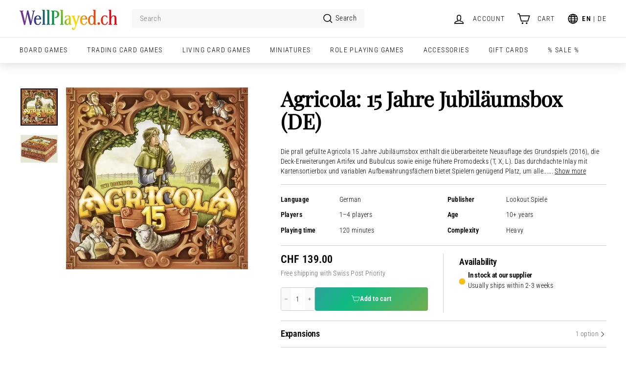

--- FILE ---
content_type: text/html; charset=utf-8
request_url: https://www.wellplayed.ch/products/agricola-15-jahre-jubilaumsbox-de
body_size: 94147
content:
<!doctype html>
<html class="no-js" lang="en" dir="ltr">
<head>
	<script async crossorigin fetchpriority="high" src="/cdn/shopifycloud/importmap-polyfill/es-modules-shim.2.4.0.js"></script>
<script id="pandectes-rules">   /* PANDECTES-GDPR: DO NOT MODIFY AUTO GENERATED CODE OF THIS SCRIPT */      window.PandectesSettings = {"store":{"id":9805014,"plan":"plus","theme":"Expanse v5.0.1 [Live]","primaryLocale":"en","adminMode":false,"headless":false,"storefrontRootDomain":"","checkoutRootDomain":"","storefrontAccessToken":""},"tsPublished":1738077507,"declaration":{"showPurpose":false,"showProvider":false,"declIntroText":"We use cookies to optimize website functionality, analyze the performance, and provide personalized experience to you. Some cookies are essential to make the website operate and function correctly. Those cookies cannot be disabled. In this window you can manage your preference of cookies.","showDateGenerated":true},"language":{"languageMode":"Multilingual","fallbackLanguage":"en","languageDetection":"locale","languagesSupported":["de"]},"texts":{"managed":{"headerText":{"de":"Wir respektieren deine Privatsphäre","en":"We respect your privacy"},"consentText":{"de":"Wir verwenden Cookies, um dir das bestmögliche Erlebnis zu bieten. Bitte unterstütze uns mit der Annahme.","en":"This website uses cookies to ensure you get the best experience. Please accept to support us."},"dismissButtonText":{"de":"Okay","en":"Ok"},"linkText":{"de":"Mehr erfahren","en":"Learn more"},"imprintText":{"de":"Impressum","en":"Imprint"},"preferencesButtonText":{"de":"Einstellungen","en":"Preferences"},"allowButtonText":{"de":"❤️&nbsp;Annehmen","en":"❤️&nbsp;Accept"},"denyButtonText":{"de":"Ablehnen&nbsp;;(","en":"Decline&nbsp;;("},"leaveSiteButtonText":{"de":"Diese Seite verlassen","en":"Leave this site"},"cookiePolicyText":{"de":"Cookie-Richtlinie","en":"Cookie policy"},"preferencesPopupTitleText":{"de":"Einwilligungseinstellungen verwalten","en":"Manage consent preferences"},"preferencesPopupIntroText":{"de":"Wir verwenden Cookies, um die Funktionalität der Website zu optimieren, die Leistung zu analysieren und Ihnen ein personalisiertes Erlebnis zu bieten. Einige Cookies sind für den ordnungsgemäßen Betrieb der Website unerlässlich. Diese Cookies können nicht deaktiviert werden. In diesem Fenster können Sie Ihre Präferenzen für Cookies verwalten.","en":"We use cookies to optimize website functionality, analyze the performance, and provide personalized experience to you. Some cookies are essential to make the website operate and function correctly. Those cookies cannot be disabled. In this window you can manage your preference of cookies."},"preferencesPopupCloseButtonText":{"de":"Schliessen","en":"Close"},"preferencesPopupAcceptAllButtonText":{"de":"Alles Akzeptieren","en":"Accept all"},"preferencesPopupRejectAllButtonText":{"de":"Alles ablehnen","en":"Reject all"},"preferencesPopupSaveButtonText":{"de":"Auswahl speichern","en":"Save preferences"},"accessSectionTitleText":{"de":"Datenübertragbarkeit","en":"Data portability"},"accessSectionParagraphText":{"de":"Sie haben das Recht, jederzeit auf Ihre Daten zuzugreifen.","en":"You have the right to request access to your data at any time."},"rectificationSectionTitleText":{"de":"Datenberichtigung","en":"Data Rectification"},"rectificationSectionParagraphText":{"de":"Sie haben das Recht, die Aktualisierung Ihrer Daten zu verlangen, wann immer Sie dies für angemessen halten.","en":"You have the right to request your data to be updated whenever you think it is appropriate."},"erasureSectionTitleText":{"de":"Recht auf Löschung","en":"Right to be forgotten"},"erasureSectionParagraphText":{"de":"Sie haben das Recht, die Löschung aller Ihrer Daten zu verlangen. Danach können Sie nicht mehr auf Ihr Konto zugreifen.","en":"You have the right to ask all your data to be erased. After that, you will no longer be able to access your account."},"declIntroText":{"de":"Wir verwenden Cookies, um die Funktionalität der Website zu optimieren, die Leistung zu analysieren und Ihnen ein personalisiertes Erlebnis zu bieten. Einige Cookies sind für den ordnungsgemäßen Betrieb der Website unerlässlich. Diese Cookies können nicht deaktiviert werden. In diesem Fenster können Sie Ihre Präferenzen für Cookies verwalten.","en":"We use cookies to optimize website functionality, analyze the performance, and provide personalized experience to you. Some cookies are essential to make the website operate and function correctly. Those cookies cannot be disabled. In this window you can manage your preference of cookies."}},"categories":{"strictlyNecessaryCookiesTitleText":{"de":"Unbedingt erforderlich","en":"Strictly necessary cookies"},"functionalityCookiesTitleText":{"de":"Funktionale Cookies","en":"Functional cookies"},"performanceCookiesTitleText":{"de":"Performance-Cookies","en":"Performance cookies"},"targetingCookiesTitleText":{"de":"Targeting-Cookies","en":"Targeting cookies"},"unclassifiedCookiesTitleText":{"de":"Unklassifizierte Cookies","en":"Unclassified cookies"},"strictlyNecessaryCookiesDescriptionText":{"de":"Diese Cookies sind unerlässlich, damit Sie sich auf der Website bewegen und ihre Funktionen nutzen können, z. B. den Zugriff auf sichere Bereiche der Website. Ohne diese Cookies kann die Website nicht richtig funktionieren.","en":"These cookies are essential in order to enable you to move around the website and use its features, such as accessing secure areas of the website. The website cannot function properly without these cookies."},"functionalityCookiesDescriptionText":{"de":"Diese Cookies ermöglichen es der Website, verbesserte Funktionalität und Personalisierung bereitzustellen. Sie können von uns oder von Drittanbietern gesetzt werden, deren Dienste wir auf unseren Seiten hinzugefügt haben. Wenn Sie diese Cookies nicht zulassen, funktionieren einige oder alle dieser Dienste möglicherweise nicht richtig.","en":"These cookies enable the site to provide enhanced functionality and personalisation. They may be set by us or by third party providers whose services we have added to our pages. If you do not allow these cookies then some or all of these services may not function properly."},"performanceCookiesDescriptionText":{"de":"Diese Cookies ermöglichen es uns, die Leistung unserer Website zu überwachen und zu verbessern. Sie ermöglichen es uns beispielsweise, Besuche zu zählen, Verkehrsquellen zu identifizieren und zu sehen, welche Teile der Website am beliebtesten sind.","en":"These cookies enable us to monitor and improve the performance of our website. For example, they allow us to count visits, identify traffic sources and see which parts of the site are most popular."},"targetingCookiesDescriptionText":{"de":"Diese Cookies können von unseren Werbepartnern über unsere Website gesetzt werden. Sie können von diesen Unternehmen verwendet werden, um ein Profil Ihrer Interessen zu erstellen und Ihnen relevante Werbung auf anderen Websites anzuzeigen. Sie speichern keine direkten personenbezogenen Daten, sondern basieren auf der eindeutigen Identifizierung Ihres Browsers und Ihres Internetgeräts. Wenn Sie diese Cookies nicht zulassen, erleben Sie weniger zielgerichtete Werbung.","en":"These cookies may be set through our site by our advertising partners. They may be used by those companies to build a profile of your interests and show you relevant adverts on other sites.    They do not store directly personal information, but are based on uniquely identifying your browser and internet device. If you do not allow these cookies, you will experience less targeted advertising."},"unclassifiedCookiesDescriptionText":{"de":"Unklassifizierte Cookies sind Cookies, die wir gerade zusammen mit den Anbietern einzelner Cookies klassifizieren.","en":"Unclassified cookies are cookies that we are in the process of classifying, together with the providers of individual cookies."}},"auto":{"declName":{"de":"Name","en":"Name"},"declPath":{"de":"Weg","en":"Path"},"declType":{"de":"Typ","en":"Type"},"declDomain":{"de":"Domain","en":"Domain"},"declPurpose":{"de":"Zweck","en":"Purpose"},"declProvider":{"de":"Anbieter","en":"Provider"},"declRetention":{"de":"Speicherdauer","en":"Retention"},"declFirstParty":{"de":"Erstanbieter","en":"First-party"},"declThirdParty":{"de":"Drittanbieter","en":"Third-party"},"declSeconds":{"de":"Sekunden","en":"seconds"},"declMinutes":{"de":"Minuten","en":"minutes"},"declHours":{"de":"Std.","en":"hours"},"declDays":{"de":"Tage","en":"days"},"declMonths":{"de":"Monate","en":"months"},"declYears":{"de":"Jahre","en":"years"},"declSession":{"de":"Sitzung","en":"Session"},"cookiesDetailsText":{"de":"Cookie-Details","en":"Cookies details"},"preferencesPopupAlwaysAllowedText":{"de":"Immer erlaubt","en":"Always allowed"},"submitButton":{"de":"einreichen","en":"Submit"},"submittingButton":{"de":"Senden...","en":"Submitting..."},"cancelButton":{"de":"Abbrechen","en":"Cancel"},"guestsSupportInfoText":{"de":"Bitte loggen Sie sich mit Ihrem Kundenkonto ein, um fortzufahren.","en":"Please login with your customer account to further proceed."},"guestsSupportEmailPlaceholder":{"de":"E-Mail-Addresse","en":"E-mail address"},"guestsSupportEmailValidationError":{"de":"Email ist ungültig","en":"Email is not valid"},"guestsSupportEmailSuccessTitle":{"de":"Vielen Dank für die Anfrage","en":"Thank you for your request"},"guestsSupportEmailFailureTitle":{"de":"Ein Problem ist aufgetreten","en":"A problem occurred"},"guestsSupportEmailSuccessMessage":{"de":"Wenn Sie als Kunde dieses Shops registriert sind, erhalten Sie in Kürze eine E-Mail mit Anweisungen zum weiteren Vorgehen.","en":"If you are registered as a customer of this store, you will soon receive an email with instructions on how to proceed."},"guestsSupportEmailFailureMessage":{"de":"Ihre Anfrage wurde nicht übermittelt. Bitte versuchen Sie es erneut und wenn das Problem weiterhin besteht, wenden Sie sich an den Shop-Inhaber, um Hilfe zu erhalten.","en":"Your request was not submitted. Please try again and if problem persists, contact store owner for assistance."},"confirmationSuccessTitle":{"de":"Ihre Anfrage wurde bestätigt","en":"Your request is verified"},"confirmationFailureTitle":{"de":"Ein Problem ist aufgetreten","en":"A problem occurred"},"confirmationSuccessMessage":{"de":"Wir werden uns in Kürze zu Ihrem Anliegen bei Ihnen melden.","en":"We will soon get back to you as to your request."},"confirmationFailureMessage":{"de":"Ihre Anfrage wurde nicht bestätigt. Bitte versuchen Sie es erneut und wenn das Problem weiterhin besteht, wenden Sie sich an den Ladenbesitzer, um Hilfe zu erhalten","en":"Your request was not verified. Please try again and if problem persists, contact store owner for assistance"},"consentSectionTitleText":{"de":"Ihre Cookie-Einwilligung","en":"Your cookie consent"},"consentSectionNoConsentText":{"de":"Sie haben der Cookie-Richtlinie dieser Website nicht zugestimmt.","en":"You have not consented to the cookies policy of this website."},"consentSectionConsentedText":{"de":"Sie haben der Cookie-Richtlinie dieser Website zugestimmt am","en":"You consented to the cookies policy of this website on"},"consentStatus":{"de":"Einwilligungspräferenz","en":"Consent preference"},"consentDate":{"de":"Zustimmungsdatum","en":"Consent date"},"consentId":{"de":"Einwilligungs-ID","en":"Consent ID"},"consentSectionChangeConsentActionText":{"de":"Einwilligungspräferenz ändern","en":"Change consent preference"},"accessSectionGDPRRequestsActionText":{"de":"Anfragen betroffener Personen","en":"Data subject requests"},"accessSectionAccountInfoActionText":{"de":"persönliche Daten","en":"Personal data"},"accessSectionOrdersRecordsActionText":{"de":"Aufträge","en":"Orders"},"accessSectionDownloadReportActionText":{"de":"Alle Daten anfordern","en":"Request export"},"rectificationCommentPlaceholder":{"de":"Beschreiben Sie, was Sie aktualisieren möchten","en":"Describe what you want to be updated"},"rectificationCommentValidationError":{"de":"Kommentar ist erforderlich","en":"Comment is required"},"rectificationSectionEditAccountActionText":{"de":"Aktualisierung anfordern","en":"Request an update"},"erasureSectionRequestDeletionActionText":{"de":"Löschung personenbezogener Daten anfordern","en":"Request personal data deletion"}}},"library":{"previewMode":false,"fadeInTimeout":0,"defaultBlocked":7,"showLink":true,"showImprintLink":false,"showGoogleLink":false,"enabled":true,"cookie":{"name":"_pandectes_gdpr","expiryDays":365,"secure":true,"domain":""},"dismissOnScroll":false,"dismissOnWindowClick":false,"dismissOnTimeout":false,"palette":{"popup":{"background":"#FFFFFF","backgroundForCalculations":{"a":1,"b":255,"g":255,"r":255},"text":"#000000"},"button":{"background":"transparent","backgroundForCalculations":{"a":1,"b":255,"g":255,"r":255},"text":"#000000","textForCalculation":{"a":1,"b":0,"g":0,"r":0},"border":"#000000"}},"content":{"href":"https://www.wellplayed.ch/pages/privacy-policy","imprintHref":"/","close":"&#10005;","target":"","logo":""},"window":"<div role=\"dialog\" aria-live=\"polite\" aria-label=\"cookieconsent\" aria-describedby=\"cookieconsent:desc\" id=\"pandectes-banner\" class=\"cc-window-wrapper \"><div class=\"pd-cookie-banner-window cc-window {{classes}}\"><!--googleoff: all-->{{children}}<!--googleon: all--></div></div>","compliance":{"opt-both":"<div class=\"cc-compliance cc-highlight\">{{deny}}{{allow}}</div>"},"type":"opt-both","layouts":{"basic":"{{messagelink}}{{compliance}}"},"position":"top","theme":"wired","revokable":false,"animateRevokable":false,"revokableReset":false,"revokableLogoUrl":"https://cdn.shopify.com/s/files/1/0980/5014/t/29/assets/pandectes-reopen-logo.png?v=1710504910","revokablePlacement":"bottom-left","revokableMarginHorizontal":15,"revokableMarginVertical":15,"static":true,"autoAttach":true,"hasTransition":true,"blacklistPage":[""]},"geolocation":{"brOnly":false,"caOnly":false,"chOnly":false,"euOnly":false,"jpOnly":false,"thOnly":false,"zaOnly":false,"canadaOnly":false,"globalVisibility":true},"dsr":{"guestsSupport":false,"accessSectionDownloadReportAuto":false},"banner":{"resetTs":1709537372,"extraCss":"        .cc-banner-logo {max-width: 24em!important;}    @media(min-width: 768px) {.cc-window.cc-floating{max-width: 24em!important;width: 24em!important;}}    .cc-message, .pd-cookie-banner-window .cc-header, .cc-logo {text-align: left}    .cc-window-wrapper{z-index: 2147483647;}    .cc-window{z-index: 2147483647;font-family: \"News Cycle\", sans-serif;}    .pd-cookie-banner-window .cc-header{font-family: \"News Cycle\", sans-serif;}    .pd-cp-ui{font-family: \"News Cycle\", sans-serif; background-color: #FFFFFF;color:#000000;}    button.pd-cp-btn, a.pd-cp-btn{}    input + .pd-cp-preferences-slider{background-color: rgba(0, 0, 0, 0.3)}    .pd-cp-scrolling-section::-webkit-scrollbar{background-color: rgba(0, 0, 0, 0.3)}    input:checked + .pd-cp-preferences-slider{background-color: rgba(0, 0, 0, 1)}    .pd-cp-scrolling-section::-webkit-scrollbar-thumb {background-color: rgba(0, 0, 0, 1)}    .pd-cp-ui-close{color:#000000;}    .pd-cp-preferences-slider:before{background-color: #FFFFFF}    .pd-cp-title:before {border-color: #000000!important}    .pd-cp-preferences-slider{background-color:#000000}    .pd-cp-toggle{color:#000000!important}    @media(max-width:699px) {.pd-cp-ui-close-top svg {fill: #000000}}    .pd-cp-toggle:hover,.pd-cp-toggle:visited,.pd-cp-toggle:active{color:#000000!important}    .pd-cookie-banner-window {}  ","customJavascript":null,"showPoweredBy":false,"revokableTrigger":false,"hybridStrict":false,"cookiesBlockedByDefault":"7","isActive":true,"implicitSavePreferences":false,"cookieIcon":false,"blockBots":false,"showCookiesDetails":false,"hasTransition":true,"blockingPage":false,"showOnlyLandingPage":false,"leaveSiteUrl":"https://www.google.com","linkRespectStoreLang":true},"cookies":{"0":[{"name":"secure_customer_sig","type":"http","domain":"www.wellplayed.ch","path":"/","provider":"Shopify","firstParty":true,"retention":"1 year(s)","expires":1,"unit":"declYears","purpose":{"de":"Wird im Zusammenhang mit dem Kundenlogin verwendet.","en":"Used in connection with customer login."}},{"name":"localization","type":"http","domain":"www.wellplayed.ch","path":"/","provider":"Shopify","firstParty":true,"retention":"1 year(s)","expires":1,"unit":"declYears","purpose":{"de":"Lokalisierung von Shopify-Shops","en":"Shopify store localization"}},{"name":"cart_currency","type":"http","domain":"www.wellplayed.ch","path":"/","provider":"Shopify","firstParty":true,"retention":"2 ","expires":2,"unit":"declSession","purpose":{"de":"Das Cookie ist für die sichere Checkout- und Zahlungsfunktion auf der Website erforderlich. Diese Funktion wird von shopify.com bereitgestellt.","en":"The cookie is necessary for the secure checkout and payment function on the website. This function is provided by shopify.com."}},{"name":"_cmp_a","type":"http","domain":".wellplayed.ch","path":"/","provider":"Shopify","firstParty":false,"retention":"1 day(s)","expires":1,"unit":"declDays","purpose":{"de":"Wird zum Verwalten der Datenschutzeinstellungen des Kunden verwendet.","en":"Used for managing customer privacy settings."}},{"name":"keep_alive","type":"http","domain":"www.wellplayed.ch","path":"/","provider":"Shopify","firstParty":true,"retention":"30 minute(s)","expires":30,"unit":"declMinutes","purpose":{"de":"Wird im Zusammenhang mit der Käuferlokalisierung verwendet.","en":"Used in connection with buyer localization."}},{"name":"shopify_pay_redirect","type":"http","domain":"www.wellplayed.ch","path":"/","provider":"Shopify","firstParty":true,"retention":"1 hour(s)","expires":1,"unit":"declHours","purpose":{"de":"Das Cookie ist für die sichere Checkout- und Zahlungsfunktion auf der Website erforderlich. Diese Funktion wird von shopify.com bereitgestellt.","en":"The cookie is necessary for the secure checkout and payment function on the website. This function is provided by shopify.com."}},{"name":"_tracking_consent","type":"http","domain":".wellplayed.ch","path":"/","provider":"Shopify","firstParty":false,"retention":"1 year(s)","expires":1,"unit":"declYears","purpose":{"de":"Tracking-Einstellungen.","en":"Tracking preferences."}},{"name":"_secure_session_id","type":"http","domain":"www.wellplayed.ch","path":"/","provider":"Shopify","firstParty":true,"retention":"1 month(s)","expires":1,"unit":"declMonths","purpose":{"en":"Used in connection with navigation through a storefront."}}],"1":[{"name":"rp_lastName","type":"http","domain":"www.wellplayed.ch","path":"/","provider":"Richpanel","firstParty":true,"retention":"35 second(s)","expires":35,"unit":"declSeconds","purpose":{"en":""}},{"name":"rp_firstName","type":"http","domain":"www.wellplayed.ch","path":"/","provider":"Richpanel","firstParty":true,"retention":"35 second(s)","expires":35,"unit":"declSeconds","purpose":{"en":""}},{"name":"rp_customer_id","type":"http","domain":"www.wellplayed.ch","path":"/","provider":"Richpanel","firstParty":true,"retention":"35 second(s)","expires":35,"unit":"declSeconds","purpose":{"en":""}},{"name":"rp_email","type":"http","domain":"www.wellplayed.ch","path":"/","provider":"Richpanel","firstParty":true,"retention":"35 second(s)","expires":35,"unit":"declSeconds","purpose":{"en":""}},{"name":"frcp_wishlist","type":"html_local","domain":"https://www.wellplayed.ch","path":"/","provider":"Unknown","firstParty":true,"retention":"Persistent","expires":1,"unit":"declYears","purpose":{"en":""}},{"name":"smile_shopify_data","type":"html_local","domain":"https://www.wellplayed.ch","path":"/","provider":"Smile.io","firstParty":true,"retention":"Persistent","expires":1,"unit":"declYears","purpose":{"en":""}}],"2":[{"name":"_shopify_y","type":"http","domain":".wellplayed.ch","path":"/","provider":"Shopify","firstParty":false,"retention":"1 year(s)","expires":1,"unit":"declYears","purpose":{"de":"Shopify-Analysen.","en":"Shopify analytics."}},{"name":"_shopify_sa_t","type":"http","domain":".wellplayed.ch","path":"/","provider":"Shopify","firstParty":false,"retention":"30 minute(s)","expires":30,"unit":"declMinutes","purpose":{"de":"Shopify-Analysen in Bezug auf Marketing und Empfehlungen.","en":"Shopify analytics relating to marketing & referrals."}},{"name":"_shopify_sa_p","type":"http","domain":".wellplayed.ch","path":"/","provider":"Shopify","firstParty":false,"retention":"30 minute(s)","expires":30,"unit":"declMinutes","purpose":{"de":"Shopify-Analysen in Bezug auf Marketing und Empfehlungen.","en":"Shopify analytics relating to marketing & referrals."}},{"name":"_landing_page","type":"http","domain":".wellplayed.ch","path":"/","provider":"Shopify","firstParty":false,"retention":"2 ","expires":2,"unit":"declSession","purpose":{"de":"Verfolgt Zielseiten.","en":"Tracks landing pages."}},{"name":"_orig_referrer","type":"http","domain":".wellplayed.ch","path":"/","provider":"Shopify","firstParty":false,"retention":"2 ","expires":2,"unit":"declSession","purpose":{"de":"Verfolgt Zielseiten.","en":"Tracks landing pages."}},{"name":"_shopify_s","type":"http","domain":".wellplayed.ch","path":"/","provider":"Shopify","firstParty":false,"retention":"30 minute(s)","expires":30,"unit":"declMinutes","purpose":{"de":"Shopify-Analysen.","en":"Shopify analytics."}},{"name":"_gat","type":"http","domain":".wellplayed.ch","path":"/","provider":"Google","firstParty":false,"retention":"1 minute(s)","expires":1,"unit":"declMinutes","purpose":{"de":"Cookie wird von Google Analytics platziert, um Anfragen von Bots zu filtern.","en":"Cookie is placed by Google Analytics to filter requests from bots."}},{"name":"_clck","type":"http","domain":".wellplayed.ch","path":"/","provider":"Microsoft","firstParty":false,"retention":"1 year(s)","expires":1,"unit":"declYears","purpose":{"de":"Wird von Microsoft Clarity verwendet, um eine eindeutige Benutzer-ID zu speichern.","en":"Used by Microsoft Clarity to store a unique user ID."}},{"name":"_ga","type":"http","domain":".wellplayed.ch","path":"/","provider":"Google","firstParty":false,"retention":"1 year(s)","expires":1,"unit":"declYears","purpose":{"de":"Cookie wird von Google Analytics mit unbekannter Funktionalität gesetzt","en":"Cookie is set by Google Analytics with unknown functionality"}},{"name":"_gid","type":"http","domain":".wellplayed.ch","path":"/","provider":"Google","firstParty":false,"retention":"1 day(s)","expires":1,"unit":"declDays","purpose":{"de":"Cookie wird von Google Analytics platziert, um Seitenaufrufe zu zählen und zu verfolgen.","en":"Cookie is placed by Google Analytics to count and track pageviews."}},{"name":"AWSALBCORS","type":"http","domain":"ws-prod.richpanel.com","path":"/","provider":"Amazon","firstParty":false,"retention":"1 ","expires":1,"unit":"declSession","purpose":{"de":"Wird als zweites Stickiness-Cookie von Amazon verwendet, das zusätzlich das SameSite-Attribut hat.","en":"Used as a second stickiness cookie by Amazon that has additionally the SameSite attribute."}},{"name":"_clsk","type":"http","domain":".wellplayed.ch","path":"/","provider":"Microsoft","firstParty":false,"retention":"1 day(s)","expires":1,"unit":"declDays","purpose":{"de":"Wird von Microsoft Clarity verwendet, um eine eindeutige Benutzer-ID zu speichern.","en":"Used by Microsoft Clarity to store a unique user ID.\t"}},{"name":"_shopify_s","type":"http","domain":"ch","path":"/","provider":"Shopify","firstParty":false,"retention":"Session","expires":1,"unit":"declSeconds","purpose":{"de":"Shopify-Analysen.","en":"Shopify analytics."}},{"name":"_boomr_clss","type":"html_local","domain":"https://www.wellplayed.ch","path":"/","provider":"Shopify","firstParty":true,"retention":"Persistent","expires":1,"unit":"declYears","purpose":{"en":"Used to monitor and optimize the performance of Shopify stores."}},{"name":"_ga_1R8HLR1VRG","type":"http","domain":".wellplayed.ch","path":"/","provider":"Google","firstParty":false,"retention":"1 year(s)","expires":1,"unit":"declYears","purpose":{"en":""}}],"4":[{"name":"_gcl_au","type":"http","domain":".wellplayed.ch","path":"/","provider":"Google","firstParty":false,"retention":"3 month(s)","expires":3,"unit":"declMonths","purpose":{"de":"Cookie wird von Google Tag Manager platziert, um Conversions zu verfolgen.","en":"Cookie is placed by Google Tag Manager to track conversions."}},{"name":"MUID","type":"http","domain":".bing.com","path":"/","provider":"Microsoft","firstParty":false,"retention":"1 year(s)","expires":1,"unit":"declYears","purpose":{"de":"Cookie wird von Microsoft platziert, um Besuche auf Websites zu verfolgen.","en":"Cookie is placed by Microsoft to track visits across websites."}},{"name":"_fbp","type":"http","domain":".wellplayed.ch","path":"/","provider":"Facebook","firstParty":false,"retention":"3 month(s)","expires":3,"unit":"declMonths","purpose":{"de":"Cookie wird von Facebook platziert, um Besuche auf Websites zu verfolgen.","en":"Cookie is placed by Facebook to track visits across websites."}},{"name":"MUID","type":"http","domain":".clarity.ms","path":"/","provider":"Microsoft","firstParty":false,"retention":"1 year(s)","expires":1,"unit":"declYears","purpose":{"de":"Cookie wird von Microsoft platziert, um Besuche auf Websites zu verfolgen.","en":"Cookie is placed by Microsoft to track visits across websites."}},{"name":"lastExternalReferrerTime","type":"html_local","domain":"https://www.wellplayed.ch","path":"/","provider":"Facebook","firstParty":true,"retention":"Persistent","expires":1,"unit":"declYears","purpose":{"de":"Enthält den Zeitstempel der letzten Aktualisierung des lastExternalReferrer-Cookies.","en":"Contains the timestamp of the last update of the lastExternalReferrer cookie."}},{"name":"wpm-domain-test","type":"http","domain":"ch","path":"/","provider":"Shopify","firstParty":false,"retention":"Session","expires":1,"unit":"declSeconds","purpose":{"de":"Wird verwendet, um den Web Pixel Manager von Shopify mit der Domäne zu testen und sicherzustellen, dass alles richtig funktioniert.","en":"Used to test the storage of parameters about products added to the cart or payment currency"}},{"name":"wpm-domain-test","type":"http","domain":"wellplayed.ch","path":"/","provider":"Shopify","firstParty":false,"retention":"Session","expires":1,"unit":"declSeconds","purpose":{"de":"Wird verwendet, um den Web Pixel Manager von Shopify mit der Domäne zu testen und sicherzustellen, dass alles richtig funktioniert.","en":"Used to test the storage of parameters about products added to the cart or payment currency"}},{"name":"wpm-domain-test","type":"http","domain":"www.wellplayed.ch","path":"/","provider":"Shopify","firstParty":true,"retention":"Session","expires":1,"unit":"declSeconds","purpose":{"de":"Wird verwendet, um den Web Pixel Manager von Shopify mit der Domäne zu testen und sicherzustellen, dass alles richtig funktioniert.","en":"Used to test the storage of parameters about products added to the cart or payment currency"}},{"name":"lastExternalReferrer","type":"html_local","domain":"https://www.wellplayed.ch","path":"/","provider":"Facebook","firstParty":true,"retention":"Persistent","expires":1,"unit":"declYears","purpose":{"de":"Erkennt, wie der Benutzer auf die Website gelangt ist, indem er seine letzte URL-Adresse registriert.","en":"Detects how the user reached the website by registering their last URL-address."}}],"8":[{"name":"CLID","type":"http","domain":"www.clarity.ms","path":"/","provider":"Unknown","firstParty":false,"retention":"1 year(s)","expires":1,"unit":"declYears","purpose":{"en":""}},{"name":"MR","type":"http","domain":".c.bing.com","path":"/","provider":"Unknown","firstParty":false,"retention":"1 ","expires":1,"unit":"declSession","purpose":{"en":""}},{"name":"MR","type":"http","domain":".c.clarity.ms","path":"/","provider":"Unknown","firstParty":false,"retention":"1 ","expires":1,"unit":"declSession","purpose":{"en":""}},{"name":"ANONCHK","type":"http","domain":".c.clarity.ms","path":"/","provider":"Unknown","firstParty":false,"retention":"10 minute(s)","expires":10,"unit":"declMinutes","purpose":{"en":""}},{"name":"rpdid","type":"http","domain":".wellplayed.ch","path":"/","provider":"Unknown","firstParty":false,"retention":"1 year(s)","expires":1,"unit":"declYears","purpose":{"en":""}},{"name":"SRM_B","type":"http","domain":".c.bing.com","path":"/","provider":"Unknown","firstParty":false,"retention":"1 year(s)","expires":1,"unit":"declYears","purpose":{"en":""}},{"name":"SM","type":"http","domain":".c.clarity.ms","path":"/","provider":"Unknown","firstParty":false,"retention":"Session","expires":-54,"unit":"declYears","purpose":{"en":""}},{"name":"rpsid","type":"http","domain":".wellplayed.ch","path":"/","provider":"Unknown","firstParty":false,"retention":"6 hour(s)","expires":6,"unit":"declHours","purpose":{"en":""}},{"name":"rptkn","type":"http","domain":".wellplayed.ch","path":"/","provider":"Unknown","firstParty":false,"retention":"1 year(s)","expires":1,"unit":"declYears","purpose":{"en":""}},{"name":"rc::a","type":"html_local","domain":"https://www.recaptcha.net","path":"/","provider":"Unknown","firstParty":false,"retention":"Persistent","expires":1,"unit":"declYears","purpose":{"en":""}},{"name":"_cltk","type":"html_session","domain":"https://www.wellplayed.ch","path":"/","provider":"Unknown","firstParty":true,"retention":"Session","expires":1,"unit":"declYears","purpose":{"en":""}},{"name":"rc::c","type":"html_session","domain":"https://www.recaptcha.net","path":"/","provider":"Unknown","firstParty":false,"retention":"Session","expires":1,"unit":"declYears","purpose":{"en":""}},{"name":"test","type":"html_local","domain":"https://www.wellplayed.ch","path":"/","provider":"Unknown","firstParty":true,"retention":"Persistent","expires":1,"unit":"declYears","purpose":{"en":""}},{"name":"test","type":"html_session","domain":"https://www.wellplayed.ch","path":"/","provider":"Unknown","firstParty":true,"retention":"Session","expires":1,"unit":"declYears","purpose":{"en":""}},{"name":"local-storage-test","type":"html_local","domain":"https://www.wellplayed.ch","path":"/","provider":"Unknown","firstParty":true,"retention":"Persistent","expires":1,"unit":"declYears","purpose":{"en":""}},{"name":"userProperties","type":"html_local","domain":"https://www.wellplayed.ch","path":"/","provider":"Unknown","firstParty":true,"retention":"Persistent","expires":1,"unit":"declYears","purpose":{"en":""}},{"name":"loglevel","type":"html_local","domain":"https://www.wellplayed.ch","path":"/","provider":"Unknown","firstParty":true,"retention":"Persistent","expires":1,"unit":"declYears","purpose":{"en":""}}]},"blocker":{"isActive":false,"googleConsentMode":{"id":"","analyticsId":"","adwordsId":"","isActive":true,"adStorageCategory":4,"analyticsStorageCategory":2,"personalizationStorageCategory":1,"functionalityStorageCategory":1,"customEvent":true,"securityStorageCategory":0,"redactData":true,"urlPassthrough":true,"dataLayerProperty":"dataLayer","waitForUpdate":2000,"useNativeChannel":false},"facebookPixel":{"id":"","isActive":false,"ldu":false},"microsoft":{"isActive":false,"uetTags":""},"rakuten":{"isActive":false,"cmp":false,"ccpa":false},"klaviyoIsActive":false,"gpcIsActive":true,"defaultBlocked":7,"patterns":{"whiteList":[],"blackList":{"1":[],"2":[],"4":[],"8":[]},"iframesWhiteList":[],"iframesBlackList":{"1":[],"2":[],"4":[],"8":[]},"beaconsWhiteList":[],"beaconsBlackList":{"1":[],"2":[],"4":[],"8":[]}}}}      !function(){"use strict";window.PandectesRules=window.PandectesRules||{},window.PandectesRules.manualBlacklist={1:[],2:[],4:[]},window.PandectesRules.blacklistedIFrames={1:[],2:[],4:[]},window.PandectesRules.blacklistedCss={1:[],2:[],4:[]},window.PandectesRules.blacklistedBeacons={1:[],2:[],4:[]};var e="javascript/blocked";function t(e){return new RegExp(e.replace(/[/\\.+?$()]/g,"\\$&").replace("*","(.*)"))}var n=function(e){var t=arguments.length>1&&void 0!==arguments[1]?arguments[1]:"log";new URLSearchParams(window.location.search).get("log")&&console[t]("PandectesRules: ".concat(e))};function a(e){var t=document.createElement("script");t.async=!0,t.src=e,document.head.appendChild(t)}function r(e,t){var n=Object.keys(e);if(Object.getOwnPropertySymbols){var a=Object.getOwnPropertySymbols(e);t&&(a=a.filter((function(t){return Object.getOwnPropertyDescriptor(e,t).enumerable}))),n.push.apply(n,a)}return n}function o(e){for(var t=1;t<arguments.length;t++){var n=null!=arguments[t]?arguments[t]:{};t%2?r(Object(n),!0).forEach((function(t){s(e,t,n[t])})):Object.getOwnPropertyDescriptors?Object.defineProperties(e,Object.getOwnPropertyDescriptors(n)):r(Object(n)).forEach((function(t){Object.defineProperty(e,t,Object.getOwnPropertyDescriptor(n,t))}))}return e}function i(e){var t=function(e,t){if("object"!=typeof e||!e)return e;var n=e[Symbol.toPrimitive];if(void 0!==n){var a=n.call(e,t||"default");if("object"!=typeof a)return a;throw new TypeError("@@toPrimitive must return a primitive value.")}return("string"===t?String:Number)(e)}(e,"string");return"symbol"==typeof t?t:t+""}function s(e,t,n){return(t=i(t))in e?Object.defineProperty(e,t,{value:n,enumerable:!0,configurable:!0,writable:!0}):e[t]=n,e}function c(e,t){return function(e){if(Array.isArray(e))return e}(e)||function(e,t){var n=null==e?null:"undefined"!=typeof Symbol&&e[Symbol.iterator]||e["@@iterator"];if(null!=n){var a,r,o,i,s=[],c=!0,l=!1;try{if(o=(n=n.call(e)).next,0===t){if(Object(n)!==n)return;c=!1}else for(;!(c=(a=o.call(n)).done)&&(s.push(a.value),s.length!==t);c=!0);}catch(e){l=!0,r=e}finally{try{if(!c&&null!=n.return&&(i=n.return(),Object(i)!==i))return}finally{if(l)throw r}}return s}}(e,t)||d(e,t)||function(){throw new TypeError("Invalid attempt to destructure non-iterable instance.\nIn order to be iterable, non-array objects must have a [Symbol.iterator]() method.")}()}function l(e){return function(e){if(Array.isArray(e))return u(e)}(e)||function(e){if("undefined"!=typeof Symbol&&null!=e[Symbol.iterator]||null!=e["@@iterator"])return Array.from(e)}(e)||d(e)||function(){throw new TypeError("Invalid attempt to spread non-iterable instance.\nIn order to be iterable, non-array objects must have a [Symbol.iterator]() method.")}()}function d(e,t){if(e){if("string"==typeof e)return u(e,t);var n=Object.prototype.toString.call(e).slice(8,-1);return"Object"===n&&e.constructor&&(n=e.constructor.name),"Map"===n||"Set"===n?Array.from(e):"Arguments"===n||/^(?:Ui|I)nt(?:8|16|32)(?:Clamped)?Array$/.test(n)?u(e,t):void 0}}function u(e,t){(null==t||t>e.length)&&(t=e.length);for(var n=0,a=new Array(t);n<t;n++)a[n]=e[n];return a}var f=window.PandectesRulesSettings||window.PandectesSettings,g=!(void 0===window.dataLayer||!Array.isArray(window.dataLayer)||!window.dataLayer.some((function(e){return"pandectes_full_scan"===e.event}))),p=function(){var e,t=arguments.length>0&&void 0!==arguments[0]?arguments[0]:"_pandectes_gdpr",n=("; "+document.cookie).split("; "+t+"=");if(n.length<2)e={};else{var a=n.pop().split(";");e=window.atob(a.shift())}var r=function(e){try{return JSON.parse(e)}catch(e){return!1}}(e);return!1!==r?r:e}(),h=f.banner.isActive,y=f.blocker,v=y.defaultBlocked,w=y.patterns,m=p&&null!==p.preferences&&void 0!==p.preferences?p.preferences:null,b=g?0:h?null===m?v:m:0,k={1:!(1&b),2:!(2&b),4:!(4&b)},_=w.blackList,S=w.whiteList,L=w.iframesBlackList,C=w.iframesWhiteList,P=w.beaconsBlackList,A=w.beaconsWhiteList,O={blackList:[],whiteList:[],iframesBlackList:{1:[],2:[],4:[],8:[]},iframesWhiteList:[],beaconsBlackList:{1:[],2:[],4:[],8:[]},beaconsWhiteList:[]};[1,2,4].map((function(e){var n;k[e]||((n=O.blackList).push.apply(n,l(_[e].length?_[e].map(t):[])),O.iframesBlackList[e]=L[e].length?L[e].map(t):[],O.beaconsBlackList[e]=P[e].length?P[e].map(t):[])})),O.whiteList=S.length?S.map(t):[],O.iframesWhiteList=C.length?C.map(t):[],O.beaconsWhiteList=A.length?A.map(t):[];var E={scripts:[],iframes:{1:[],2:[],4:[]},beacons:{1:[],2:[],4:[]},css:{1:[],2:[],4:[]}},I=function(t,n){return t&&(!n||n!==e)&&(!O.blackList||O.blackList.some((function(e){return e.test(t)})))&&(!O.whiteList||O.whiteList.every((function(e){return!e.test(t)})))},B=function(e,t){var n=O.iframesBlackList[t],a=O.iframesWhiteList;return e&&(!n||n.some((function(t){return t.test(e)})))&&(!a||a.every((function(t){return!t.test(e)})))},j=function(e,t){var n=O.beaconsBlackList[t],a=O.beaconsWhiteList;return e&&(!n||n.some((function(t){return t.test(e)})))&&(!a||a.every((function(t){return!t.test(e)})))},T=new MutationObserver((function(e){for(var t=0;t<e.length;t++)for(var n=e[t].addedNodes,a=0;a<n.length;a++){var r=n[a],o=r.dataset&&r.dataset.cookiecategory;if(1===r.nodeType&&"LINK"===r.tagName){var i=r.dataset&&r.dataset.href;if(i&&o)switch(o){case"functionality":case"C0001":E.css[1].push(i);break;case"performance":case"C0002":E.css[2].push(i);break;case"targeting":case"C0003":E.css[4].push(i)}}}})),R=new MutationObserver((function(t){for(var a=0;a<t.length;a++)for(var r=t[a].addedNodes,o=function(){var t=r[i],a=t.src||t.dataset&&t.dataset.src,o=t.dataset&&t.dataset.cookiecategory;if(1===t.nodeType&&"IFRAME"===t.tagName){if(a){var s=!1;B(a,1)||"functionality"===o||"C0001"===o?(s=!0,E.iframes[1].push(a)):B(a,2)||"performance"===o||"C0002"===o?(s=!0,E.iframes[2].push(a)):(B(a,4)||"targeting"===o||"C0003"===o)&&(s=!0,E.iframes[4].push(a)),s&&(t.removeAttribute("src"),t.setAttribute("data-src",a))}}else if(1===t.nodeType&&"IMG"===t.tagName){if(a){var c=!1;j(a,1)?(c=!0,E.beacons[1].push(a)):j(a,2)?(c=!0,E.beacons[2].push(a)):j(a,4)&&(c=!0,E.beacons[4].push(a)),c&&(t.removeAttribute("src"),t.setAttribute("data-src",a))}}else if(1===t.nodeType&&"SCRIPT"===t.tagName){var l=t.type,d=!1;if(I(a,l)?(n("rule blocked: ".concat(a)),d=!0):a&&o?n("manually blocked @ ".concat(o,": ").concat(a)):o&&n("manually blocked @ ".concat(o,": inline code")),d){E.scripts.push([t,l]),t.type=e;t.addEventListener("beforescriptexecute",(function n(a){t.getAttribute("type")===e&&a.preventDefault(),t.removeEventListener("beforescriptexecute",n)})),t.parentElement&&t.parentElement.removeChild(t)}}},i=0;i<r.length;i++)o()})),D=document.createElement,x={src:Object.getOwnPropertyDescriptor(HTMLScriptElement.prototype,"src"),type:Object.getOwnPropertyDescriptor(HTMLScriptElement.prototype,"type")};window.PandectesRules.unblockCss=function(e){var t=E.css[e]||[];t.length&&n("Unblocking CSS for ".concat(e)),t.forEach((function(e){var t=document.querySelector('link[data-href^="'.concat(e,'"]'));t.removeAttribute("data-href"),t.href=e})),E.css[e]=[]},window.PandectesRules.unblockIFrames=function(e){var t=E.iframes[e]||[];t.length&&n("Unblocking IFrames for ".concat(e)),O.iframesBlackList[e]=[],t.forEach((function(e){var t=document.querySelector('iframe[data-src^="'.concat(e,'"]'));t.removeAttribute("data-src"),t.src=e})),E.iframes[e]=[]},window.PandectesRules.unblockBeacons=function(e){var t=E.beacons[e]||[];t.length&&n("Unblocking Beacons for ".concat(e)),O.beaconsBlackList[e]=[],t.forEach((function(e){var t=document.querySelector('img[data-src^="'.concat(e,'"]'));t.removeAttribute("data-src"),t.src=e})),E.beacons[e]=[]},window.PandectesRules.unblockInlineScripts=function(e){var t=1===e?"functionality":2===e?"performance":"targeting",a=document.querySelectorAll('script[type="javascript/blocked"][data-cookiecategory="'.concat(t,'"]'));n("unblockInlineScripts: ".concat(a.length," in ").concat(t)),a.forEach((function(e){var t=document.createElement("script");t.type="text/javascript",e.hasAttribute("src")?t.src=e.getAttribute("src"):t.textContent=e.textContent,document.head.appendChild(t),e.parentNode.removeChild(e)}))},window.PandectesRules.unblockInlineCss=function(e){var t=1===e?"functionality":2===e?"performance":"targeting",a=document.querySelectorAll('link[data-cookiecategory="'.concat(t,'"]'));n("unblockInlineCss: ".concat(a.length," in ").concat(t)),a.forEach((function(e){e.href=e.getAttribute("data-href")}))},window.PandectesRules.unblock=function(e){e.length<1?(O.blackList=[],O.whiteList=[],O.iframesBlackList=[],O.iframesWhiteList=[]):(O.blackList&&(O.blackList=O.blackList.filter((function(t){return e.every((function(e){return"string"==typeof e?!t.test(e):e instanceof RegExp?t.toString()!==e.toString():void 0}))}))),O.whiteList&&(O.whiteList=[].concat(l(O.whiteList),l(e.map((function(e){if("string"==typeof e){var n=".*"+t(e)+".*";if(O.whiteList.every((function(e){return e.toString()!==n.toString()})))return new RegExp(n)}else if(e instanceof RegExp&&O.whiteList.every((function(t){return t.toString()!==e.toString()})))return e;return null})).filter(Boolean)))));var a=0;l(E.scripts).forEach((function(e,t){var n=c(e,2),r=n[0],o=n[1];if(function(e){var t=e.getAttribute("src");return O.blackList&&O.blackList.every((function(e){return!e.test(t)}))||O.whiteList&&O.whiteList.some((function(e){return e.test(t)}))}(r)){for(var i=document.createElement("script"),s=0;s<r.attributes.length;s++){var l=r.attributes[s];"src"!==l.name&&"type"!==l.name&&i.setAttribute(l.name,r.attributes[s].value)}i.setAttribute("src",r.src),i.setAttribute("type",o||"application/javascript"),document.head.appendChild(i),E.scripts.splice(t-a,1),a++}})),0==O.blackList.length&&0===O.iframesBlackList[1].length&&0===O.iframesBlackList[2].length&&0===O.iframesBlackList[4].length&&0===O.beaconsBlackList[1].length&&0===O.beaconsBlackList[2].length&&0===O.beaconsBlackList[4].length&&(n("Disconnecting observers"),R.disconnect(),T.disconnect())};var N=f.store,U=N.adminMode,z=N.headless,M=N.storefrontRootDomain,q=N.checkoutRootDomain,F=N.storefrontAccessToken,W=f.banner.isActive,H=f.blocker.defaultBlocked;W&&function(e){if(window.Shopify&&window.Shopify.customerPrivacy)e();else{var t=null;window.Shopify&&window.Shopify.loadFeatures&&window.Shopify.trackingConsent?e():t=setInterval((function(){window.Shopify&&window.Shopify.loadFeatures&&(clearInterval(t),window.Shopify.loadFeatures([{name:"consent-tracking-api",version:"0.1"}],(function(t){t?n("Shopify.customerPrivacy API - failed to load"):(n("shouldShowBanner() -> ".concat(window.Shopify.trackingConsent.shouldShowBanner()," | saleOfDataRegion() -> ").concat(window.Shopify.trackingConsent.saleOfDataRegion())),e())})))}),10)}}((function(){!function(){var e=window.Shopify.trackingConsent;if(!1!==e.shouldShowBanner()||null!==m||7!==H)try{var t=U&&!(window.Shopify&&window.Shopify.AdminBarInjector),a={preferences:!(1&b)||g||t,analytics:!(2&b)||g||t,marketing:!(4&b)||g||t};z&&(a.headlessStorefront=!0,a.storefrontRootDomain=null!=M&&M.length?M:window.location.hostname,a.checkoutRootDomain=null!=q&&q.length?q:"checkout.".concat(window.location.hostname),a.storefrontAccessToken=null!=F&&F.length?F:""),e.firstPartyMarketingAllowed()===a.marketing&&e.analyticsProcessingAllowed()===a.analytics&&e.preferencesProcessingAllowed()===a.preferences||e.setTrackingConsent(a,(function(e){e&&e.error?n("Shopify.customerPrivacy API - failed to setTrackingConsent"):n("setTrackingConsent(".concat(JSON.stringify(a),")"))}))}catch(e){n("Shopify.customerPrivacy API - exception")}}(),function(){if(z){var e=window.Shopify.trackingConsent,t=e.currentVisitorConsent();if(navigator.globalPrivacyControl&&""===t.sale_of_data){var a={sale_of_data:!1,headlessStorefront:!0};a.storefrontRootDomain=null!=M&&M.length?M:window.location.hostname,a.checkoutRootDomain=null!=q&&q.length?q:"checkout.".concat(window.location.hostname),a.storefrontAccessToken=null!=F&&F.length?F:"",e.setTrackingConsent(a,(function(e){e&&e.error?n("Shopify.customerPrivacy API - failed to setTrackingConsent({".concat(JSON.stringify(a),")")):n("setTrackingConsent(".concat(JSON.stringify(a),")"))}))}}}()}));var G=["AT","BE","BG","HR","CY","CZ","DK","EE","FI","FR","DE","GR","HU","IE","IT","LV","LT","LU","MT","NL","PL","PT","RO","SK","SI","ES","SE","GB","LI","NO","IS"],J=f.banner,V=J.isActive,K=J.hybridStrict,$=f.geolocation,Y=$.caOnly,Z=void 0!==Y&&Y,Q=$.euOnly,X=void 0!==Q&&Q,ee=$.brOnly,te=void 0!==ee&&ee,ne=$.jpOnly,ae=void 0!==ne&&ne,re=$.thOnly,oe=void 0!==re&&re,ie=$.chOnly,se=void 0!==ie&&ie,ce=$.zaOnly,le=void 0!==ce&&ce,de=$.canadaOnly,ue=void 0!==de&&de,fe=$.globalVisibility,ge=void 0===fe||fe,pe=f.blocker,he=pe.defaultBlocked,ye=void 0===he?7:he,ve=pe.googleConsentMode,we=ve.isActive,me=ve.customEvent,be=ve.id,ke=void 0===be?"":be,_e=ve.analyticsId,Se=void 0===_e?"":_e,Le=ve.adwordsId,Ce=void 0===Le?"":Le,Pe=ve.redactData,Ae=ve.urlPassthrough,Oe=ve.adStorageCategory,Ee=ve.analyticsStorageCategory,Ie=ve.functionalityStorageCategory,Be=ve.personalizationStorageCategory,je=ve.securityStorageCategory,Te=ve.dataLayerProperty,Re=void 0===Te?"dataLayer":Te,De=ve.waitForUpdate,xe=void 0===De?0:De,Ne=ve.useNativeChannel,Ue=void 0!==Ne&&Ne;function ze(){window[Re].push(arguments)}window[Re]=window[Re]||[];var Me,qe,Fe={hasInitialized:!1,useNativeChannel:!1,ads_data_redaction:!1,url_passthrough:!1,data_layer_property:"dataLayer",storage:{ad_storage:"granted",ad_user_data:"granted",ad_personalization:"granted",analytics_storage:"granted",functionality_storage:"granted",personalization_storage:"granted",security_storage:"granted"}};if(V&&we){var We=ye&Oe?"denied":"granted",He=ye&Ee?"denied":"granted",Ge=ye&Ie?"denied":"granted",Je=ye&Be?"denied":"granted",Ve=ye&je?"denied":"granted";Fe.hasInitialized=!0,Fe.useNativeChannel=Ue,Fe.url_passthrough=Ae,Fe.ads_data_redaction="denied"===We&&Pe,Fe.storage.ad_storage=We,Fe.storage.ad_user_data=We,Fe.storage.ad_personalization=We,Fe.storage.analytics_storage=He,Fe.storage.functionality_storage=Ge,Fe.storage.personalization_storage=Je,Fe.storage.security_storage=Ve,Fe.data_layer_property=Re||"dataLayer",Fe.ads_data_redaction&&ze("set","ads_data_redaction",Fe.ads_data_redaction),Fe.url_passthrough&&ze("set","url_passthrough",Fe.url_passthrough),function(){!1===Ue?console.log("Pandectes: Google Consent Mode (av2)"):console.log("Pandectes: Google Consent Mode (av2nc)");var e=b!==ye?{wait_for_update:xe||500}:xe?{wait_for_update:xe}:{};ge&&!K?ze("consent","default",o(o({},Fe.storage),e)):(ze("consent","default",o(o(o({},Fe.storage),e),{},{region:[].concat(l(X||K?G:[]),l(Z&&!K?["US-CA","US-VA","US-CT","US-UT","US-CO"]:[]),l(te&&!K?["BR"]:[]),l(ae&&!K?["JP"]:[]),l(ue&&!K?["CA"]:[]),l(oe&&!K?["TH"]:[]),l(se&&!K?["CH"]:[]),l(le&&!K?["ZA"]:[]))})),ze("consent","default",{ad_storage:"granted",ad_user_data:"granted",ad_personalization:"granted",analytics_storage:"granted",functionality_storage:"granted",personalization_storage:"granted",security_storage:"granted"}));if(null!==m){var t=b&Oe?"denied":"granted",n=b&Ee?"denied":"granted",r=b&Ie?"denied":"granted",i=b&Be?"denied":"granted",s=b&je?"denied":"granted";Fe.storage.ad_storage=t,Fe.storage.ad_user_data=t,Fe.storage.ad_personalization=t,Fe.storage.analytics_storage=n,Fe.storage.functionality_storage=r,Fe.storage.personalization_storage=i,Fe.storage.security_storage=s,ze("consent","update",Fe.storage)}(ke.length||Se.length||Ce.length)&&(window[Fe.data_layer_property].push({"pandectes.start":(new Date).getTime(),event:"pandectes-rules.min.js"}),(Se.length||Ce.length)&&ze("js",new Date));var c="https://www.googletagmanager.com";if(ke.length){var d=ke.split(",");window[Fe.data_layer_property].push({"gtm.start":(new Date).getTime(),event:"gtm.js"});for(var u=0;u<d.length;u++){var f="dataLayer"!==Fe.data_layer_property?"&l=".concat(Fe.data_layer_property):"";a("".concat(c,"/gtm.js?id=").concat(d[u].trim()).concat(f))}}if(Se.length)for(var g=Se.split(","),p=0;p<g.length;p++){var h=g[p].trim();h.length&&(a("".concat(c,"/gtag/js?id=").concat(h)),ze("config",h,{send_page_view:!1}))}if(Ce.length)for(var y=Ce.split(","),v=0;v<y.length;v++){var w=y[v].trim();w.length&&(a("".concat(c,"/gtag/js?id=").concat(w)),ze("config",w,{allow_enhanced_conversions:!0}))}}()}V&&me&&(qe={event:"Pandectes_Consent_Update",pandectes_status:7===(Me=b)?"deny":0===Me?"allow":"mixed",pandectes_categories:{C0000:"allow",C0001:k[1]?"allow":"deny",C0002:k[2]?"allow":"deny",C0003:k[4]?"allow":"deny"}},window[Re].push(qe),null!==m&&function(e){if(window.Shopify&&window.Shopify.analytics)e();else{var t=null;window.Shopify&&window.Shopify.analytics?e():t=setInterval((function(){window.Shopify&&window.Shopify.analytics&&(clearInterval(t),e())}),10)}}((function(){console.log("publishing Web Pixels API custom event"),window.Shopify.analytics.publish("Pandectes_Consent_Update",qe)})));var Ke=f.blocker,$e=Ke.klaviyoIsActive,Ye=Ke.googleConsentMode.adStorageCategory;$e&&window.addEventListener("PandectesEvent_OnConsent",(function(e){var t=e.detail.preferences;if(null!=t){var n=t&Ye?"denied":"granted";void 0!==window.klaviyo&&window.klaviyo.isIdentified()&&window.klaviyo.push(["identify",{ad_personalization:n,ad_user_data:n}])}})),f.banner.revokableTrigger&&window.addEventListener("PandectesEvent_OnInitialize",(function(){document.querySelectorAll('[href*="#reopenBanner"]').forEach((function(e){e.onclick=function(e){e.preventDefault(),window.Pandectes.fn.revokeConsent()}}))}));var Ze=f.banner.isActive,Qe=f.blocker,Xe=Qe.defaultBlocked,et=void 0===Xe?7:Xe,tt=Qe.microsoft,nt=tt.isActive,at=tt.uetTags,rt=tt.dataLayerProperty,ot=void 0===rt?"uetq":rt,it={hasInitialized:!1,data_layer_property:"uetq",storage:{ad_storage:"granted"}};if(window[ot]=window[ot]||[],nt&&ft("_uetmsdns","1",365),Ze&&nt){var st=4&et?"denied":"granted";if(it.hasInitialized=!0,it.storage.ad_storage=st,window[ot].push("consent","default",it.storage),"granted"==st&&(ft("_uetmsdns","0",365),console.log("setting cookie")),null!==m){var ct=4&b?"denied":"granted";it.storage.ad_storage=ct,window[ot].push("consent","update",it.storage),"granted"===ct&&ft("_uetmsdns","0",365)}if(at.length)for(var lt=at.split(","),dt=0;dt<lt.length;dt++)lt[dt].trim().length&&ut(lt[dt])}function ut(e){var t=document.createElement("script");t.type="text/javascript",t.src="//bat.bing.com/bat.js",t.onload=function(){var t={ti:e};t.q=window.uetq,window.uetq=new UET(t),window.uetq.push("consent","default",{ad_storage:"denied"}),window[ot].push("pageLoad")},document.head.appendChild(t)}function ft(e,t,n){var a=new Date;a.setTime(a.getTime()+24*n*60*60*1e3);var r="expires="+a.toUTCString();document.cookie="".concat(e,"=").concat(t,"; ").concat(r,"; path=/; secure; samesite=strict")}window.PandectesRules.gcm=Fe;var gt=f.banner.isActive,pt=f.blocker.isActive;n("Prefs: ".concat(b," | Banner: ").concat(gt?"on":"off"," | Blocker: ").concat(pt?"on":"off"));var ht=null===m&&/\/checkouts\//.test(window.location.pathname);0!==b&&!1===g&&pt&&!ht&&(n("Blocker will execute"),document.createElement=function(){for(var t=arguments.length,n=new Array(t),a=0;a<t;a++)n[a]=arguments[a];if("script"!==n[0].toLowerCase())return D.bind?D.bind(document).apply(void 0,n):D;var r=D.bind(document).apply(void 0,n);try{Object.defineProperties(r,{src:o(o({},x.src),{},{set:function(t){I(t,r.type)&&x.type.set.call(this,e),x.src.set.call(this,t)}}),type:o(o({},x.type),{},{get:function(){var t=x.type.get.call(this);return t===e||I(this.src,t)?null:t},set:function(t){var n=I(r.src,r.type)?e:t;x.type.set.call(this,n)}})}),r.setAttribute=function(t,n){if("type"===t){var a=I(r.src,r.type)?e:n;x.type.set.call(r,a)}else"src"===t?(I(n,r.type)&&x.type.set.call(r,e),x.src.set.call(r,n)):HTMLScriptElement.prototype.setAttribute.call(r,t,n)}}catch(e){console.warn("Yett: unable to prevent script execution for script src ",r.src,".\n",'A likely cause would be because you are using a third-party browser extension that monkey patches the "document.createElement" function.')}return r},R.observe(document.documentElement,{childList:!0,subtree:!0}),T.observe(document.documentElement,{childList:!0,subtree:!0}))}();
</script>
  
  <meta charset="utf-8">
  <meta http-equiv="X-UA-Compatible" content="IE=edge,chrome=1">
  <meta name="viewport" content="width=device-width,initial-scale=1">
  <meta name="theme-color" content="#333333">
  <meta name="google" value="notranslate">
  <link rel="canonical" href="https://www.wellplayed.ch/products/agricola-15-jahre-jubilaumsbox-de">
  <link rel="preconnect" href="https://fonts.shopifycdn.com" crossorigin>
  <link rel="dns-prefetch" href="https://ajax.googleapis.com">
  <link rel="dns-prefetch" href="https://maps.googleapis.com">
  <link rel="dns-prefetch" href="https://maps.gstatic.com">
  <link rel="stylesheet" href="https://cdnjs.cloudflare.com/ajax/libs/material-design-iconic-font/2.2.0/css/material-design-iconic-font.min.css"><link rel="shortcut icon" href="//www.wellplayed.ch/cdn/shop/files/wp_84c02ee6-e228-4d54-978e-6384611781dd_32x32.png?v=1668597798" type="image/png" /><title>Agricola: 15 Jahre Jubiläumsbox (DE)
&ndash; WellPlayed.ch
</title>
<meta name="description" content="Die prall gefüllte Agricola 15 Jahre Jubiläumsbox enthält die überarbeitete Neuauflage des Grundspiels (2016), die Deck-Erweiterungen Artifex und Bubulcus sowie einige frühere Promodecks (T, X, L). Das durchdachte Inlay mit Kartensortierbox und variablen Aufbewahrungsfächern bietet Spielern genügend Platz, um alle Erwe"><meta property="og:site_name" content="WellPlayed.ch">
  <meta property="og:url" content="https://www.wellplayed.ch/products/agricola-15-jahre-jubilaumsbox-de">
  <meta property="og:title" content="Agricola: 15 Jahre Jubiläumsbox (DE)">
  <meta property="og:type" content="product">
  <meta property="og:description" content="Die prall gefüllte Agricola 15 Jahre Jubiläumsbox enthält die überarbeitete Neuauflage des Grundspiels (2016), die Deck-Erweiterungen Artifex und Bubulcus sowie einige frühere Promodecks (T, X, L). Das durchdachte Inlay mit Kartensortierbox und variablen Aufbewahrungsfächern bietet Spielern genügend Platz, um alle Erwe"><meta property="og:image" content="http://www.wellplayed.ch/cdn/shop/files/agricola-15-jahre-jubilaeumsbox-de-lookout-spiele-board-games-261.webp?v=1733696185">
    <meta property="og:image:secure_url" content="https://www.wellplayed.ch/cdn/shop/files/agricola-15-jahre-jubilaeumsbox-de-lookout-spiele-board-games-261.webp?v=1733696185">
    <meta property="og:image:width" content="900">
    <meta property="og:image:height" content="900"><meta name="twitter:site" content="@">
  <meta name="twitter:card" content="summary_large_image">
  <meta name="twitter:title" content="Agricola: 15 Jahre Jubiläumsbox (DE)">
  <meta name="twitter:description" content="Die prall gefüllte Agricola 15 Jahre Jubiläumsbox enthält die überarbeitete Neuauflage des Grundspiels (2016), die Deck-Erweiterungen Artifex und Bubulcus sowie einige frühere Promodecks (T, X, L). Das durchdachte Inlay mit Kartensortierbox und variablen Aufbewahrungsfächern bietet Spielern genügend Platz, um alle Erwe">
<style data-shopify>@font-face {
  font-family: "Playfair Display";
  font-weight: 400;
  font-style: normal;
  font-display: swap;
  src: url("//www.wellplayed.ch/cdn/fonts/playfair_display/playfairdisplay_n4.9980f3e16959dc89137cc1369bfc3ae98af1deb9.woff2") format("woff2"),
       url("//www.wellplayed.ch/cdn/fonts/playfair_display/playfairdisplay_n4.c562b7c8e5637886a811d2a017f9e023166064ee.woff") format("woff");
}

  @font-face {
  font-family: "Roboto Condensed";
  font-weight: 300;
  font-style: normal;
  font-display: swap;
  src: url("//www.wellplayed.ch/cdn/fonts/roboto_condensed/robotocondensed_n3.38291bb39188492034837c889e515fe4214c9ab1.woff2") format("woff2"),
       url("//www.wellplayed.ch/cdn/fonts/roboto_condensed/robotocondensed_n3.972a2971396f541bcf7e65620ec6e435f27c381b.woff") format("woff");
}


  @font-face {
  font-family: "Roboto Condensed";
  font-weight: 600;
  font-style: normal;
  font-display: swap;
  src: url("//www.wellplayed.ch/cdn/fonts/roboto_condensed/robotocondensed_n6.c516dc992de767fe135f0d2baded23e033d4e3ea.woff2") format("woff2"),
       url("//www.wellplayed.ch/cdn/fonts/roboto_condensed/robotocondensed_n6.881fbb9b185667f58f34ac71cbecd9f5ba6c3efe.woff") format("woff");
}

  @font-face {
  font-family: "Roboto Condensed";
  font-weight: 300;
  font-style: italic;
  font-display: swap;
  src: url("//www.wellplayed.ch/cdn/fonts/roboto_condensed/robotocondensed_i3.2f8eacac61501c12e1e57f3c3096c3f050881d7c.woff2") format("woff2"),
       url("//www.wellplayed.ch/cdn/fonts/roboto_condensed/robotocondensed_i3.851e67b855eeeb8dbbd2de2af5aab24e34569419.woff") format("woff");
}

  @font-face {
  font-family: "Roboto Condensed";
  font-weight: 600;
  font-style: italic;
  font-display: swap;
  src: url("//www.wellplayed.ch/cdn/fonts/roboto_condensed/robotocondensed_i6.c9770aa95711259894f917065fd1d7cc3bcfa122.woff2") format("woff2"),
       url("//www.wellplayed.ch/cdn/fonts/roboto_condensed/robotocondensed_i6.cc02aa89ebb03a4bf4511145d33241da8320978a.woff") format("woff");
}

</style><link href="//www.wellplayed.ch/cdn/shop/t/29/assets/components.css?v=16324309795747857031710504910" rel="stylesheet" type="text/css" media="all" />
<style data-shopify>:root {
    --colorBody: #ffffff;
    --colorBodyAlpha05: rgba(255, 255, 255, 0.05);
    --colorBodyDim: #f2f2f2;

    --colorBorder: #e8e8e1;

    --colorBtnPrimary: #333333;
    --colorBtnPrimaryLight: #4d4d4d;
    --colorBtnPrimaryDim: #262626;
    --colorBtnPrimaryText: #ffffff;

    --colorCartDot: #ba4444;
    --colorCartDotText: #fff;

    --colorFooter: #ffffff;
    --colorFooterBorder: #e8e8e1;
    --colorFooterText: #000000;

    --colorLink: #000000;

    --colorModalBg: rgba(231, 231, 231, 0.6);

    --colorNav: #ffffff;
    --colorNavSearch: #f7f7f7;
    --colorNavText: #000000;

    --colorPrice: #000000;

    --colorSaleTag: #ba4444;
    --colorSaleTagText: #ffffff;

    --colorScheme1Text: #000000;
    --colorScheme1Bg: #fafafa;
    --colorScheme2Text: #841510;
    --colorScheme2Bg: #f5eedd;
    --colorScheme3Text: #ffffff;
    --colorScheme3Bg: #5e5e5e;

    --colorTextBody: #000000;
    --colorTextBodyAlpha005: rgba(0, 0, 0, 0.05);
    --colorTextBodyAlpha008: rgba(0, 0, 0, 0.08);
    --colorTextSavings: #ba4444;

    --colorToolbar: #333333;
    --colorToolbarText: #ffffff;

    --urlIcoSelect: url(//www.wellplayed.ch/cdn/shop/t/29/assets/ico-select.svg);
    --urlSwirlSvg: url(//www.wellplayed.ch/cdn/shop/t/29/assets/swirl.svg);

    --header-padding-bottom: 0;

    --pageTopPadding: 35px;
    --pageNarrow: 700px;
    --pageWidthPadding: 40px;
    --gridGutter: 22px;
    --indexSectionPadding: 60px;
    --sectionHeaderBottom: 40px;
    --collapsibleIconWidth: 12px;

    --sizeChartMargin: 30px 0;
    --sizeChartIconMargin: 5px;

    --newsletterReminderPadding: 20px 30px 20px 25px;

    --textFrameMargin: 10px;

    /*Shop Pay Installments*/
    --color-body-text: #000000;
    --color-body: #ffffff;
    --color-bg: #ffffff;

    --typeHeaderPrimary: "Playfair Display";
    --typeHeaderFallback: serif;
    --typeHeaderSize: 50px;
    /* Overrule header font weight because of missing setting MSz
    --typeHeaderWeight: 400;
    */
    --typeHeaderWeight: 600;
    --typeHeaderLineHeight: 1.1;
    --typeHeaderSpacing: -0.01em;

    --typeBasePrimary:"Roboto Condensed";
    --typeBaseFallback:sans-serif;
    --typeBaseSize: 15px;
    --typeBaseWeight: 300;
    --typeBaseSpacing: 0.0em;
    --typeBaseLineHeight: 1.5;

    --colorSmallImageBg: #ffffff;
    --colorSmallImageBgDark: #f7f7f7;
    --colorLargeImageBg: #e7e7e7;
    --colorLargeImageBgLight: #ffffff;

    --iconWeight: 4px;
    --iconLinecaps: miter;

    
      --buttonRadius: 0;
      --btnPadding: 11px 20px;
    

    
      --roundness: 0;
    

    
      --gridThickness: 0;
    

    --productTileMargin: 3%;
    --collectionTileMargin: 5%;

    --swatchSize: 40px;
  }

  @media screen and (max-width: 768px) {
    :root {
      --pageTopPadding: 15px;
      --pageNarrow: 330px;
      --pageWidthPadding: 17px;
      --gridGutter: 16px;
      --indexSectionPadding: 40px;
      --sectionHeaderBottom: 25px;
      --collapsibleIconWidth: 10px;
      --textFrameMargin: 7px;
      --typeBaseSize: 13px;

      
        --roundness: 0;
        --btnPadding: 9px 17px;
      
    }
  }</style><style data-shopify>:root {
    --productGridPadding: 12px;
  }</style><script>
    document.documentElement.className = document.documentElement.className.replace('no-js', 'js');

    window.theme = window.theme || {};
    theme.routes = {
      home: "/",
      collections: "/collections",
      cart: "/cart.js",
      cartPage: "/cart",
      cartAdd: "/cart/add.js",
      cartChange: "/cart/change.js",
      search: "/search",
      predictiveSearch: "/search/suggest"
    };

    theme.strings = {
      soldOut: "Sold Out",
      unavailable: "Unavailable",
      inStockLabel: "In stock, ready to ship",
      oneStockLabel: "Low stock - [count] item left",
      otherStockLabel: "Low stock - [count] items left",
      willNotShipUntil: "Ready to ship [date]",
      willBeInStockAfter: "Back in stock [date]",
      waitingForStock: "Backordered, shipping soon",
      savePrice: "Save [saved_amount]",
      cartEmpty: "Your cart is currently empty.",
      cartTermsConfirmation: "You must agree with the terms and conditions of sales to check out",
      searchCollections: "Collections",
      searchPages: "Pages",
      searchArticles: "Articles",
      maxQuantity: "You can only have [quantity] of [title] in your cart."
    };
    theme.settings = {
      cartType: "page",
      isCustomerTemplate: false,
      moneyFormat: "CHF {{amount}}",
      saveType: "dollar",
      productImageSize: "square",
      productImageCover: false,
      predictiveSearch: false,
      predictiveSearchType: null,
      superScriptSetting: false,
      superScriptPrice: false,
      quickView: false,
      quickAdd: false,
      themeName: 'Expanse',
      themeVersion: "5.0.1"
    };
  </script><script type="importmap">
{
  "imports": {
    "components/announcement-bar": "//www.wellplayed.ch/cdn/shop/t/29/assets/announcement-bar.js?v=30886685393339443611710504910",
    "components/gift-card-recipient-form": "//www.wellplayed.ch/cdn/shop/t/29/assets/gift-card-recipient-form.js?v=16415920452423038151710504910",
    "components/image-element": "//www.wellplayed.ch/cdn/shop/t/29/assets/image-element.js?v=19175045889563950391710504910",
    "components/lightbox": "//www.wellplayed.ch/cdn/shop/t/29/assets/lightbox.js?v=177529825473141699571710504910",
    "components/newsletter-reminder": "//www.wellplayed.ch/cdn/shop/t/29/assets/newsletter-reminder.js?v=158689173741753302301710504910",
    "components/predictive-search": "//www.wellplayed.ch/cdn/shop/t/29/assets/predictive-search.js?v=106402303971169922441710504910",
    "components/price-range": "//www.wellplayed.ch/cdn/shop/t/29/assets/price-range.js?v=181072884619090886471710504910",
    "components/product-complementary": "//www.wellplayed.ch/cdn/shop/t/29/assets/product-complementary.js?v=115010611336991946551710504910",
    "components/product-grid-item": "//www.wellplayed.ch/cdn/shop/t/29/assets/product-grid-item.js?v=52854375093933269701710504910",
    "components/product-images": "//www.wellplayed.ch/cdn/shop/t/29/assets/product-images.js?v=165385719376091763651710504910",
    "components/quick-add": "//www.wellplayed.ch/cdn/shop/t/29/assets/quick-add.js?v=81927692390222238661710504910",
    "components/quick-shop": "//www.wellplayed.ch/cdn/shop/t/29/assets/quick-shop.js?v=95554821765998877021710504910",
    "components/section-advanced-accordion": "//www.wellplayed.ch/cdn/shop/t/29/assets/section-advanced-accordion.js?v=29351542160259749761710504910",
    "components/section-age-verification-popup": "//www.wellplayed.ch/cdn/shop/t/29/assets/section-age-verification-popup.js?v=570856957843724541710504910",
    "components/section-background-image-text": "//www.wellplayed.ch/cdn/shop/t/29/assets/section-background-image-text.js?v=134193327559148673711710504910",
    "components/section-collection-header": "//www.wellplayed.ch/cdn/shop/t/29/assets/section-collection-header.js?v=62104955657552942271710504910",
    "components/section-countdown": "//www.wellplayed.ch/cdn/shop/t/29/assets/section-countdown.js?v=124122001777650735791710504910",
    "components/section-featured-collection": "//www.wellplayed.ch/cdn/shop/t/29/assets/section-featured-collection.js?v=70396313371272205741710504910",
    "components/section-footer": "//www.wellplayed.ch/cdn/shop/t/29/assets/section-footer.js?v=143843864055408484941710504910",
    "components/section-header": "//www.wellplayed.ch/cdn/shop/t/29/assets/section-header.js?v=31084278283088437681710504910",
    "components/section-hero-video": "//www.wellplayed.ch/cdn/shop/t/29/assets/section-hero-video.js?v=138616389493027501011710504910",
    "components/section-hotspots": "//www.wellplayed.ch/cdn/shop/t/29/assets/section-hotspots.js?v=118949170610172005021710504910",
    "components/section-image-compare": "//www.wellplayed.ch/cdn/shop/t/29/assets/section-image-compare.js?v=25526173009852246331710504910",
    "components/section-main-cart": "//www.wellplayed.ch/cdn/shop/t/29/assets/section-main-cart.js?v=102282689976117535291710504910",
    "components/section-main-collection": "//www.wellplayed.ch/cdn/shop/t/29/assets/section-main-collection.js?v=178808321021703902081710504910",
    "components/section-main-product": "//www.wellplayed.ch/cdn/shop/t/29/assets/section-main-product.js?v=48829736225712131391710504910",
    "components/section-main-search": "//www.wellplayed.ch/cdn/shop/t/29/assets/section-main-search.js?v=91363574603513782361710504910",
    "components/section-map": "//www.wellplayed.ch/cdn/shop/t/29/assets/section-map.js?v=62409255708494077951710504910",
    "components/section-media-text": "//www.wellplayed.ch/cdn/shop/t/29/assets/section-media-text.js?v=82647628925002924311710504910",
    "components/section-more-products-vendor": "//www.wellplayed.ch/cdn/shop/t/29/assets/section-more-products-vendor.js?v=156950098812764376531710504910",
    "components/section-newsletter-popup": "//www.wellplayed.ch/cdn/shop/t/29/assets/section-newsletter-popup.js?v=170953806956104469461710504910",
    "components/section-password-header": "//www.wellplayed.ch/cdn/shop/t/29/assets/section-password-header.js?v=152732804639088855281710504910",
    "components/section-product-recommendations": "//www.wellplayed.ch/cdn/shop/t/29/assets/section-product-recommendations.js?v=68463675784327451211710504910",
    "components/section-promo-grid": "//www.wellplayed.ch/cdn/shop/t/29/assets/section-promo-grid.js?v=111576400653284386401710504910",
    "components/section-recently-viewed": "//www.wellplayed.ch/cdn/shop/t/29/assets/section-recently-viewed.js?v=98926481457392478881710504910",
    "components/section-slideshow": "//www.wellplayed.ch/cdn/shop/t/29/assets/section-slideshow.js?v=78404926763425096301710504910",
    "components/section-slideshow-image": "//www.wellplayed.ch/cdn/shop/t/29/assets/section-slideshow-image.js?v=78404926763425096301710504910",
    "components/section-slideshow-split": "//www.wellplayed.ch/cdn/shop/t/29/assets/section-slideshow-split.js?v=78404926763425096301710504910",
    "components/section-store-availability": "//www.wellplayed.ch/cdn/shop/t/29/assets/section-store-availability.js?v=179020056623871860581710504910",
    "components/section-testimonials": "//www.wellplayed.ch/cdn/shop/t/29/assets/section-testimonials.js?v=135504612583298795321710504910",
    "components/section-toolbar": "//www.wellplayed.ch/cdn/shop/t/29/assets/section-toolbar.js?v=40810883655964320851710504910",
    "components/tool-tip": "//www.wellplayed.ch/cdn/shop/t/29/assets/tool-tip.js?v=15091627716861754341710504910",
    "components/tool-tip-trigger": "//www.wellplayed.ch/cdn/shop/t/29/assets/tool-tip-trigger.js?v=34194649362372648151710504910",
    "@archetype-themes/scripts/config": "//www.wellplayed.ch/cdn/shop/t/29/assets/config.js?v=15099800528938078371710504910",
    "aos": "//www.wellplayed.ch/cdn/shop/t/29/assets/aos.js?v=106204913141253275521710504910",
    "@archetype-themes/scripts/helpers/sections": "//www.wellplayed.ch/cdn/shop/t/29/assets/sections.js?v=116270901756441952371710504910",
    "@archetype-themes/scripts/modules/slideshow": "//www.wellplayed.ch/cdn/shop/t/29/assets/slideshow.js?v=176367255318002349761710504910",
    "nouislider": "//www.wellplayed.ch/cdn/shop/t/29/assets/nouislider.js?v=100438778919154896961710504910",
    "@archetype-themes/scripts/helpers/currency": "//www.wellplayed.ch/cdn/shop/t/29/assets/currency.js?v=14275331480271113601710504910",
    "@archetype-themes/scripts/helpers/delegate": "//www.wellplayed.ch/cdn/shop/t/29/assets/delegate.js?v=150733600779017316001710504910",
    "@archetype-themes/scripts/modules/product-recommendations": "//www.wellplayed.ch/cdn/shop/t/29/assets/product-recommendations.js?v=3952864652872298261710504910",
    "@archetype-themes/scripts/modules/swatches": "//www.wellplayed.ch/cdn/shop/t/29/assets/swatches.js?v=103882278052475410121710504910",
    "@archetype-themes/scripts/modules/photoswipe": "//www.wellplayed.ch/cdn/shop/t/29/assets/photoswipe.js?v=133149125523312087301710504910",
    "@archetype-themes/scripts/modules/product": "//www.wellplayed.ch/cdn/shop/t/29/assets/product.js?v=136753110466918263191710504910",
    "js-cookie": "//www.wellplayed.ch/cdn/shop/t/29/assets/js.cookie.mjs?v=38015963105781969301710504910",
    "@archetype-themes/scripts/modules/modal": "//www.wellplayed.ch/cdn/shop/t/29/assets/modal.js?v=45231143018390192411710504910",
    "@archetype-themes/scripts/modules/collapsibles": "//www.wellplayed.ch/cdn/shop/t/29/assets/collapsibles.js?v=125222459924536763791710504910",
    "@archetype-themes/scripts/helpers/init-observer": "//www.wellplayed.ch/cdn/shop/t/29/assets/init-observer.js?v=151712110650051136771710504910",
    "@archetype-themes/scripts/modules/parallax": "//www.wellplayed.ch/cdn/shop/t/29/assets/parallax.js?v=20658553194097617601710504910",
    "@archetype-themes/scripts/modules/collection-template": "//www.wellplayed.ch/cdn/shop/t/29/assets/collection-template.js?v=138454779407648820021710504910",
    "@archetype-themes/scripts/modules/header-nav": "//www.wellplayed.ch/cdn/shop/t/29/assets/header-nav.js?v=86785535819075254941710507174",
    "@archetype-themes/scripts/modules/disclosure": "//www.wellplayed.ch/cdn/shop/t/29/assets/disclosure.js?v=24495297545550370831710504910",
    "@archetype-themes/scripts/modules/video-section": "//www.wellplayed.ch/cdn/shop/t/29/assets/video-section.js?v=38415978955926866351710504910",
    "@archetype-themes/scripts/modules/mobile-nav": "//www.wellplayed.ch/cdn/shop/t/29/assets/mobile-nav.js?v=65063705214388957511710504910",
    "@archetype-themes/scripts/modules/header-search": "//www.wellplayed.ch/cdn/shop/t/29/assets/header-search.js?v=96962303281191137591710504910",
    "@archetype-themes/scripts/modules/cart-drawer": "//www.wellplayed.ch/cdn/shop/t/29/assets/cart-drawer.js?v=127359067068143228651710504910",
    "@archetype-themes/scripts/helpers/utils": "//www.wellplayed.ch/cdn/shop/t/29/assets/utils.js?v=183768819557536265621710504910",
    "@archetype-themes/scripts/helpers/size-drawer": "//www.wellplayed.ch/cdn/shop/t/29/assets/size-drawer.js?v=16908746908081919891710504910",
    "@archetype-themes/scripts/modules/cart-form": "//www.wellplayed.ch/cdn/shop/t/29/assets/cart-form.js?v=101395120151694959601710504910",
    "@archetype-themes/scripts/helpers/ajax-renderer": "//www.wellplayed.ch/cdn/shop/t/29/assets/ajax-renderer.js?v=167707973626936292861710504910",
    "@archetype-themes/scripts/modules/drawers": "//www.wellplayed.ch/cdn/shop/t/29/assets/drawers.js?v=90797109483806998381710504910",
    "@archetype-themes/scripts/modules/tool-tip-trigger": "//www.wellplayed.ch/cdn/shop/t/29/assets/tool-tip-trigger.js?v=34194649362372648151710504910",
    "@archetype-themes/scripts/modules/tool-tip": "//www.wellplayed.ch/cdn/shop/t/29/assets/tool-tip.js?v=15091627716861754341710504910",
    "@archetype-themes/scripts/helpers/init-globals": "//www.wellplayed.ch/cdn/shop/t/29/assets/init-globals.js?v=7536868941939136231710504910",
    "@archetype-themes/scripts/vendors/flickity": "//www.wellplayed.ch/cdn/shop/t/29/assets/flickity.js?v=48539322729379456441710504910",
    "@archetype-themes/scripts/vendors/flickity-fade": "//www.wellplayed.ch/cdn/shop/t/29/assets/flickity-fade.js?v=70708211373116380081710504910",
    "@archetype-themes/scripts/helpers/a11y": "//www.wellplayed.ch/cdn/shop/t/29/assets/a11y.js?v=114228441666679744341710504910",
    "@archetype-themes/scripts/vendors/photoswipe.min": "//www.wellplayed.ch/cdn/shop/t/29/assets/photoswipe.min.js?v=96706414436924913981710504910",
    "@archetype-themes/scripts/vendors/photoswipe-ui-default.min": "//www.wellplayed.ch/cdn/shop/t/29/assets/photoswipe-ui-default.min.js?v=52395271779278780601710504910",
    "@archetype-themes/scripts/helpers/images": "//www.wellplayed.ch/cdn/shop/t/29/assets/images.js?v=154579799771787317231710504910",
    "@archetype-themes/scripts/helpers/variants": "//www.wellplayed.ch/cdn/shop/t/29/assets/variants.js?v=3033049893411379561710504910",
    "@archetype-themes/scripts/modules/variant-availability": "//www.wellplayed.ch/cdn/shop/t/29/assets/variant-availability.js?v=106313593704684021601710504910",
    "@archetype-themes/scripts/modules/quantity-selectors": "//www.wellplayed.ch/cdn/shop/t/29/assets/quantity-selectors.js?v=180817540312099548121710504910",
    "@archetype-themes/scripts/modules/product-ajax-form": "//www.wellplayed.ch/cdn/shop/t/29/assets/product-ajax-form.js?v=162946062715521630471710504910",
    "@archetype-themes/scripts/helpers/youtube": "//www.wellplayed.ch/cdn/shop/t/29/assets/youtube.js?v=68009855279585667491710504910",
    "@archetype-themes/scripts/helpers/vimeo": "//www.wellplayed.ch/cdn/shop/t/29/assets/vimeo.js?v=49611722598385318221710504910",
    "@archetype-themes/scripts/modules/product-media": "//www.wellplayed.ch/cdn/shop/t/29/assets/product-media.js?v=7149764575920620621710504910",
    "@archetype-themes/scripts/modules/collection-sidebar": "//www.wellplayed.ch/cdn/shop/t/29/assets/collection-sidebar.js?v=102654819825539199081710504910",
    "@archetype-themes/scripts/modules/cart-api": "//www.wellplayed.ch/cdn/shop/t/29/assets/cart-api.js?v=177228419985507265221710504910",
    "@archetype-themes/scripts/modules/video-modal": "//www.wellplayed.ch/cdn/shop/t/29/assets/video-modal.js?v=5964877832267866681710504910",
    "@archetype-themes/scripts/modules/animation-observer": "//www.wellplayed.ch/cdn/shop/t/29/assets/animation-observer.js?v=110233317842681188241710504910",
    "@archetype-themes/scripts/modules/page-transitions": "//www.wellplayed.ch/cdn/shop/t/29/assets/page-transitions.js?v=72265230091955981801710504910",
    "@archetype-themes/scripts/helpers/rte": "//www.wellplayed.ch/cdn/shop/t/29/assets/rte.js?v=124638893503654398791710504910",
    "@archetype-themes/scripts/helpers/library-loader": "//www.wellplayed.ch/cdn/shop/t/29/assets/library-loader.js?v=109812686109916403541710504910"
  }
}
</script><script>
  if (!(HTMLScriptElement.supports && HTMLScriptElement.supports('importmap'))) {
    const el = document.createElement('script');
    el.async = true;
    el.src = "//www.wellplayed.ch/cdn/shop/t/29/assets/es-module-shims.min.js?v=63404930985865369141710504910";
    document.head.appendChild(el);
  }
</script>
<script type="module" src="//www.wellplayed.ch/cdn/shop/t/29/assets/is-land.min.js?v=174197206692620727541710504910"></script>


<script type="module">
  try {
    const importMap = document.querySelector('script[type="importmap"]');
    const importMapJson = JSON.parse(importMap.textContent);
    const importMapModules = Object.values(importMapJson.imports);
    for (let i = 0; i < importMapModules.length; i++) {
      const link = document.createElement('link');
      link.rel = 'modulepreload';
      link.href = importMapModules[i];
      document.head.appendChild(link);
    }
  } catch (e) {
    console.error(e);
  }
</script>
<script>window.performance && window.performance.mark && window.performance.mark('shopify.content_for_header.start');</script><meta name="facebook-domain-verification" content="kenf4sindah45xailbrxs48qp8if6b">
<meta name="facebook-domain-verification" content="yhtdgpucc7we5xes6cavjhvpf1ohy9">
<meta id="shopify-digital-wallet" name="shopify-digital-wallet" content="/9805014/digital_wallets/dialog">
<meta name="shopify-checkout-api-token" content="bc6dac4f52212ad4d079b98e5a6e49eb">
<meta id="in-context-paypal-metadata" data-shop-id="9805014" data-venmo-supported="false" data-environment="production" data-locale="en_US" data-paypal-v4="true" data-currency="CHF">
<link rel="alternate" hreflang="x-default" href="https://www.wellplayed.ch/products/agricola-15-jahre-jubilaumsbox-de">
<link rel="alternate" hreflang="en" href="https://www.wellplayed.ch/products/agricola-15-jahre-jubilaumsbox-de">
<link rel="alternate" hreflang="de" href="https://www.wellplayed.ch/de/products/agricola-15-jahre-jubilaumsbox-de">
<link rel="alternate" type="application/json+oembed" href="https://www.wellplayed.ch/products/agricola-15-jahre-jubilaumsbox-de.oembed">
<script async="async" src="/checkouts/internal/preloads.js?locale=en-CH"></script>
<link rel="preconnect" href="https://shop.app" crossorigin="anonymous">
<script async="async" src="https://shop.app/checkouts/internal/preloads.js?locale=en-CH&shop_id=9805014" crossorigin="anonymous"></script>
<script id="apple-pay-shop-capabilities" type="application/json">{"shopId":9805014,"countryCode":"CH","currencyCode":"CHF","merchantCapabilities":["supports3DS"],"merchantId":"gid:\/\/shopify\/Shop\/9805014","merchantName":"WellPlayed.ch","requiredBillingContactFields":["postalAddress","email","phone"],"requiredShippingContactFields":["postalAddress","email","phone"],"shippingType":"shipping","supportedNetworks":["visa","masterCard","amex"],"total":{"type":"pending","label":"WellPlayed.ch","amount":"1.00"},"shopifyPaymentsEnabled":true,"supportsSubscriptions":true}</script>
<script id="shopify-features" type="application/json">{"accessToken":"bc6dac4f52212ad4d079b98e5a6e49eb","betas":["rich-media-storefront-analytics"],"domain":"www.wellplayed.ch","predictiveSearch":true,"shopId":9805014,"locale":"en"}</script>
<script>var Shopify = Shopify || {};
Shopify.shop = "wellplayed.myshopify.com";
Shopify.locale = "en";
Shopify.currency = {"active":"CHF","rate":"1.0"};
Shopify.country = "CH";
Shopify.theme = {"name":"Expanse v5.0.1 [Live]","id":135292256431,"schema_name":"Expanse","schema_version":"5.0.1","theme_store_id":null,"role":"main"};
Shopify.theme.handle = "null";
Shopify.theme.style = {"id":null,"handle":null};
Shopify.cdnHost = "www.wellplayed.ch/cdn";
Shopify.routes = Shopify.routes || {};
Shopify.routes.root = "/";</script>
<script type="module">!function(o){(o.Shopify=o.Shopify||{}).modules=!0}(window);</script>
<script>!function(o){function n(){var o=[];function n(){o.push(Array.prototype.slice.apply(arguments))}return n.q=o,n}var t=o.Shopify=o.Shopify||{};t.loadFeatures=n(),t.autoloadFeatures=n()}(window);</script>
<script>
  window.ShopifyPay = window.ShopifyPay || {};
  window.ShopifyPay.apiHost = "shop.app\/pay";
  window.ShopifyPay.redirectState = null;
</script>
<script id="shop-js-analytics" type="application/json">{"pageType":"product"}</script>
<script defer="defer" async type="module" src="//www.wellplayed.ch/cdn/shopifycloud/shop-js/modules/v2/client.init-shop-cart-sync_BdyHc3Nr.en.esm.js"></script>
<script defer="defer" async type="module" src="//www.wellplayed.ch/cdn/shopifycloud/shop-js/modules/v2/chunk.common_Daul8nwZ.esm.js"></script>
<script type="module">
  await import("//www.wellplayed.ch/cdn/shopifycloud/shop-js/modules/v2/client.init-shop-cart-sync_BdyHc3Nr.en.esm.js");
await import("//www.wellplayed.ch/cdn/shopifycloud/shop-js/modules/v2/chunk.common_Daul8nwZ.esm.js");

  window.Shopify.SignInWithShop?.initShopCartSync?.({"fedCMEnabled":true,"windoidEnabled":true});

</script>
<script>
  window.Shopify = window.Shopify || {};
  if (!window.Shopify.featureAssets) window.Shopify.featureAssets = {};
  window.Shopify.featureAssets['shop-js'] = {"shop-cart-sync":["modules/v2/client.shop-cart-sync_QYOiDySF.en.esm.js","modules/v2/chunk.common_Daul8nwZ.esm.js"],"init-fed-cm":["modules/v2/client.init-fed-cm_DchLp9rc.en.esm.js","modules/v2/chunk.common_Daul8nwZ.esm.js"],"shop-button":["modules/v2/client.shop-button_OV7bAJc5.en.esm.js","modules/v2/chunk.common_Daul8nwZ.esm.js"],"init-windoid":["modules/v2/client.init-windoid_DwxFKQ8e.en.esm.js","modules/v2/chunk.common_Daul8nwZ.esm.js"],"shop-cash-offers":["modules/v2/client.shop-cash-offers_DWtL6Bq3.en.esm.js","modules/v2/chunk.common_Daul8nwZ.esm.js","modules/v2/chunk.modal_CQq8HTM6.esm.js"],"shop-toast-manager":["modules/v2/client.shop-toast-manager_CX9r1SjA.en.esm.js","modules/v2/chunk.common_Daul8nwZ.esm.js"],"init-shop-email-lookup-coordinator":["modules/v2/client.init-shop-email-lookup-coordinator_UhKnw74l.en.esm.js","modules/v2/chunk.common_Daul8nwZ.esm.js"],"pay-button":["modules/v2/client.pay-button_DzxNnLDY.en.esm.js","modules/v2/chunk.common_Daul8nwZ.esm.js"],"avatar":["modules/v2/client.avatar_BTnouDA3.en.esm.js"],"init-shop-cart-sync":["modules/v2/client.init-shop-cart-sync_BdyHc3Nr.en.esm.js","modules/v2/chunk.common_Daul8nwZ.esm.js"],"shop-login-button":["modules/v2/client.shop-login-button_D8B466_1.en.esm.js","modules/v2/chunk.common_Daul8nwZ.esm.js","modules/v2/chunk.modal_CQq8HTM6.esm.js"],"init-customer-accounts-sign-up":["modules/v2/client.init-customer-accounts-sign-up_C8fpPm4i.en.esm.js","modules/v2/client.shop-login-button_D8B466_1.en.esm.js","modules/v2/chunk.common_Daul8nwZ.esm.js","modules/v2/chunk.modal_CQq8HTM6.esm.js"],"init-shop-for-new-customer-accounts":["modules/v2/client.init-shop-for-new-customer-accounts_CVTO0Ztu.en.esm.js","modules/v2/client.shop-login-button_D8B466_1.en.esm.js","modules/v2/chunk.common_Daul8nwZ.esm.js","modules/v2/chunk.modal_CQq8HTM6.esm.js"],"init-customer-accounts":["modules/v2/client.init-customer-accounts_dRgKMfrE.en.esm.js","modules/v2/client.shop-login-button_D8B466_1.en.esm.js","modules/v2/chunk.common_Daul8nwZ.esm.js","modules/v2/chunk.modal_CQq8HTM6.esm.js"],"shop-follow-button":["modules/v2/client.shop-follow-button_CkZpjEct.en.esm.js","modules/v2/chunk.common_Daul8nwZ.esm.js","modules/v2/chunk.modal_CQq8HTM6.esm.js"],"lead-capture":["modules/v2/client.lead-capture_BntHBhfp.en.esm.js","modules/v2/chunk.common_Daul8nwZ.esm.js","modules/v2/chunk.modal_CQq8HTM6.esm.js"],"checkout-modal":["modules/v2/client.checkout-modal_CfxcYbTm.en.esm.js","modules/v2/chunk.common_Daul8nwZ.esm.js","modules/v2/chunk.modal_CQq8HTM6.esm.js"],"shop-login":["modules/v2/client.shop-login_Da4GZ2H6.en.esm.js","modules/v2/chunk.common_Daul8nwZ.esm.js","modules/v2/chunk.modal_CQq8HTM6.esm.js"],"payment-terms":["modules/v2/client.payment-terms_MV4M3zvL.en.esm.js","modules/v2/chunk.common_Daul8nwZ.esm.js","modules/v2/chunk.modal_CQq8HTM6.esm.js"]};
</script>
<script>(function() {
  var isLoaded = false;
  function asyncLoad() {
    if (isLoaded) return;
    isLoaded = true;
    var urls = ["https:\/\/chimpstatic.com\/mcjs-connected\/js\/users\/88cffc4bf54a1a3cef7cd5f2f\/87250ed0e95262e360dba1d0a.js?shop=wellplayed.myshopify.com","https:\/\/d1639lhkj5l89m.cloudfront.net\/js\/storefront\/uppromote.js?shop=wellplayed.myshopify.com","https:\/\/cdn.richpanel.com\/js\/richpanel_shopify_script.js?appClientId=wellplayed3781\u0026tenantId=wellplayed378\u0026shop=wellplayed.myshopify.com\u0026shop=wellplayed.myshopify.com","https:\/\/cdn-app.sealsubscriptions.com\/shopify\/public\/js\/sealsubscriptions.js?shop=wellplayed.myshopify.com","\/\/cdn.shopify.com\/proxy\/5a3d313acce3c4ee9d4eb3f862ef2af9c54f2954748a24115c8891691d3c90bd\/s.pandect.es\/scripts\/pandectes-core.js?shop=wellplayed.myshopify.com\u0026sp-cache-control=cHVibGljLCBtYXgtYWdlPTkwMA"];
    for (var i = 0; i < urls.length; i++) {
      var s = document.createElement('script');
      s.type = 'text/javascript';
      s.async = true;
      s.src = urls[i];
      var x = document.getElementsByTagName('script')[0];
      x.parentNode.insertBefore(s, x);
    }
  };
  if(window.attachEvent) {
    window.attachEvent('onload', asyncLoad);
  } else {
    window.addEventListener('load', asyncLoad, false);
  }
})();</script>
<script id="__st">var __st={"a":9805014,"offset":3600,"reqid":"22351f0a-c609-4495-98e8-2d372a8b41f1-1768982256","pageurl":"www.wellplayed.ch\/products\/agricola-15-jahre-jubilaumsbox-de","u":"45cb06ae4253","p":"product","rtyp":"product","rid":7289977667759};</script>
<script>window.ShopifyPaypalV4VisibilityTracking = true;</script>
<script id="captcha-bootstrap">!function(){'use strict';const t='contact',e='account',n='new_comment',o=[[t,t],['blogs',n],['comments',n],[t,'customer']],c=[[e,'customer_login'],[e,'guest_login'],[e,'recover_customer_password'],[e,'create_customer']],r=t=>t.map((([t,e])=>`form[action*='/${t}']:not([data-nocaptcha='true']) input[name='form_type'][value='${e}']`)).join(','),a=t=>()=>t?[...document.querySelectorAll(t)].map((t=>t.form)):[];function s(){const t=[...o],e=r(t);return a(e)}const i='password',u='form_key',d=['recaptcha-v3-token','g-recaptcha-response','h-captcha-response',i],f=()=>{try{return window.sessionStorage}catch{return}},m='__shopify_v',_=t=>t.elements[u];function p(t,e,n=!1){try{const o=window.sessionStorage,c=JSON.parse(o.getItem(e)),{data:r}=function(t){const{data:e,action:n}=t;return t[m]||n?{data:e,action:n}:{data:t,action:n}}(c);for(const[e,n]of Object.entries(r))t.elements[e]&&(t.elements[e].value=n);n&&o.removeItem(e)}catch(o){console.error('form repopulation failed',{error:o})}}const l='form_type',E='cptcha';function T(t){t.dataset[E]=!0}const w=window,h=w.document,L='Shopify',v='ce_forms',y='captcha';let A=!1;((t,e)=>{const n=(g='f06e6c50-85a8-45c8-87d0-21a2b65856fe',I='https://cdn.shopify.com/shopifycloud/storefront-forms-hcaptcha/ce_storefront_forms_captcha_hcaptcha.v1.5.2.iife.js',D={infoText:'Protected by hCaptcha',privacyText:'Privacy',termsText:'Terms'},(t,e,n)=>{const o=w[L][v],c=o.bindForm;if(c)return c(t,g,e,D).then(n);var r;o.q.push([[t,g,e,D],n]),r=I,A||(h.body.append(Object.assign(h.createElement('script'),{id:'captcha-provider',async:!0,src:r})),A=!0)});var g,I,D;w[L]=w[L]||{},w[L][v]=w[L][v]||{},w[L][v].q=[],w[L][y]=w[L][y]||{},w[L][y].protect=function(t,e){n(t,void 0,e),T(t)},Object.freeze(w[L][y]),function(t,e,n,w,h,L){const[v,y,A,g]=function(t,e,n){const i=e?o:[],u=t?c:[],d=[...i,...u],f=r(d),m=r(i),_=r(d.filter((([t,e])=>n.includes(e))));return[a(f),a(m),a(_),s()]}(w,h,L),I=t=>{const e=t.target;return e instanceof HTMLFormElement?e:e&&e.form},D=t=>v().includes(t);t.addEventListener('submit',(t=>{const e=I(t);if(!e)return;const n=D(e)&&!e.dataset.hcaptchaBound&&!e.dataset.recaptchaBound,o=_(e),c=g().includes(e)&&(!o||!o.value);(n||c)&&t.preventDefault(),c&&!n&&(function(t){try{if(!f())return;!function(t){const e=f();if(!e)return;const n=_(t);if(!n)return;const o=n.value;o&&e.removeItem(o)}(t);const e=Array.from(Array(32),(()=>Math.random().toString(36)[2])).join('');!function(t,e){_(t)||t.append(Object.assign(document.createElement('input'),{type:'hidden',name:u})),t.elements[u].value=e}(t,e),function(t,e){const n=f();if(!n)return;const o=[...t.querySelectorAll(`input[type='${i}']`)].map((({name:t})=>t)),c=[...d,...o],r={};for(const[a,s]of new FormData(t).entries())c.includes(a)||(r[a]=s);n.setItem(e,JSON.stringify({[m]:1,action:t.action,data:r}))}(t,e)}catch(e){console.error('failed to persist form',e)}}(e),e.submit())}));const S=(t,e)=>{t&&!t.dataset[E]&&(n(t,e.some((e=>e===t))),T(t))};for(const o of['focusin','change'])t.addEventListener(o,(t=>{const e=I(t);D(e)&&S(e,y())}));const B=e.get('form_key'),M=e.get(l),P=B&&M;t.addEventListener('DOMContentLoaded',(()=>{const t=y();if(P)for(const e of t)e.elements[l].value===M&&p(e,B);[...new Set([...A(),...v().filter((t=>'true'===t.dataset.shopifyCaptcha))])].forEach((e=>S(e,t)))}))}(h,new URLSearchParams(w.location.search),n,t,e,['guest_login'])})(!0,!0)}();</script>
<script integrity="sha256-4kQ18oKyAcykRKYeNunJcIwy7WH5gtpwJnB7kiuLZ1E=" data-source-attribution="shopify.loadfeatures" defer="defer" src="//www.wellplayed.ch/cdn/shopifycloud/storefront/assets/storefront/load_feature-a0a9edcb.js" crossorigin="anonymous"></script>
<script crossorigin="anonymous" defer="defer" src="//www.wellplayed.ch/cdn/shopifycloud/storefront/assets/shopify_pay/storefront-65b4c6d7.js?v=20250812"></script>
<script data-source-attribution="shopify.dynamic_checkout.dynamic.init">var Shopify=Shopify||{};Shopify.PaymentButton=Shopify.PaymentButton||{isStorefrontPortableWallets:!0,init:function(){window.Shopify.PaymentButton.init=function(){};var t=document.createElement("script");t.src="https://www.wellplayed.ch/cdn/shopifycloud/portable-wallets/latest/portable-wallets.en.js",t.type="module",document.head.appendChild(t)}};
</script>
<script data-source-attribution="shopify.dynamic_checkout.buyer_consent">
  function portableWalletsHideBuyerConsent(e){var t=document.getElementById("shopify-buyer-consent"),n=document.getElementById("shopify-subscription-policy-button");t&&n&&(t.classList.add("hidden"),t.setAttribute("aria-hidden","true"),n.removeEventListener("click",e))}function portableWalletsShowBuyerConsent(e){var t=document.getElementById("shopify-buyer-consent"),n=document.getElementById("shopify-subscription-policy-button");t&&n&&(t.classList.remove("hidden"),t.removeAttribute("aria-hidden"),n.addEventListener("click",e))}window.Shopify?.PaymentButton&&(window.Shopify.PaymentButton.hideBuyerConsent=portableWalletsHideBuyerConsent,window.Shopify.PaymentButton.showBuyerConsent=portableWalletsShowBuyerConsent);
</script>
<script data-source-attribution="shopify.dynamic_checkout.cart.bootstrap">document.addEventListener("DOMContentLoaded",(function(){function t(){return document.querySelector("shopify-accelerated-checkout-cart, shopify-accelerated-checkout")}if(t())Shopify.PaymentButton.init();else{new MutationObserver((function(e,n){t()&&(Shopify.PaymentButton.init(),n.disconnect())})).observe(document.body,{childList:!0,subtree:!0})}}));
</script>
<link id="shopify-accelerated-checkout-styles" rel="stylesheet" media="screen" href="https://www.wellplayed.ch/cdn/shopifycloud/portable-wallets/latest/accelerated-checkout-backwards-compat.css" crossorigin="anonymous">
<style id="shopify-accelerated-checkout-cart">
        #shopify-buyer-consent {
  margin-top: 1em;
  display: inline-block;
  width: 100%;
}

#shopify-buyer-consent.hidden {
  display: none;
}

#shopify-subscription-policy-button {
  background: none;
  border: none;
  padding: 0;
  text-decoration: underline;
  font-size: inherit;
  cursor: pointer;
}

#shopify-subscription-policy-button::before {
  box-shadow: none;
}

      </style>

<script>window.performance && window.performance.mark && window.performance.mark('shopify.content_for_header.end');</script>

  <script src="//www.wellplayed.ch/cdn/shop/t/29/assets/theme.js?v=77167323714411244521710504910" defer="defer"></script>


  
<script>
	window.StoreCreditInit = {
		shop: 'wellplayed.myshopify.com',
		cashback_widget_status: 0
	}
</script>





  
  <link href="//www.wellplayed.ch/cdn/shop/t/29/assets/overrides.css?v=61671070734277095511710504910" rel="stylesheet" type="text/css" media="all" />
  <link href="//www.wellplayed.ch/cdn/shop/t/29/assets/custom.css?v=2967204140216770871753813698" rel="stylesheet" type="text/css" media="all" />
<!-- BEGIN app block: shopify://apps/judge-me-reviews/blocks/judgeme_core/61ccd3b1-a9f2-4160-9fe9-4fec8413e5d8 --><!-- Start of Judge.me Core -->






<link rel="dns-prefetch" href="https://cdnwidget.judge.me">
<link rel="dns-prefetch" href="https://cdn.judge.me">
<link rel="dns-prefetch" href="https://cdn1.judge.me">
<link rel="dns-prefetch" href="https://api.judge.me">

<script data-cfasync='false' class='jdgm-settings-script'>window.jdgmSettings={"pagination":5,"disable_web_reviews":true,"badge_no_review_text":"No reviews","badge_n_reviews_text":"{{ n }} review/reviews","hide_badge_preview_if_no_reviews":true,"badge_hide_text":false,"enforce_center_preview_badge":false,"widget_title":"Customer Reviews","widget_open_form_text":"Write a review","widget_close_form_text":"Cancel review","widget_refresh_page_text":"Refresh page","widget_summary_text":"Based on {{ number_of_reviews }} review/reviews","widget_no_review_text":"Be the first to write a review","widget_name_field_text":"Display name","widget_verified_name_field_text":"Verified Name (public)","widget_name_placeholder_text":"Display name","widget_required_field_error_text":"This field is required.","widget_email_field_text":"Email address","widget_verified_email_field_text":"Verified Email (private, can not be edited)","widget_email_placeholder_text":"Your email address","widget_email_field_error_text":"Please enter a valid email address.","widget_rating_field_text":"Rating","widget_review_title_field_text":"Review Title","widget_review_title_placeholder_text":"Give your review a title","widget_review_body_field_text":"Review content","widget_review_body_placeholder_text":"Start writing here...","widget_pictures_field_text":"Picture/Video (optional)","widget_submit_review_text":"Submit Review","widget_submit_verified_review_text":"Submit Verified Review","widget_submit_success_msg_with_auto_publish":"Thank you! Please refresh the page in a few moments to see your review. You can remove or edit your review by logging into \u003ca href='https://judge.me/login' target='_blank' rel='nofollow noopener'\u003eJudge.me\u003c/a\u003e","widget_submit_success_msg_no_auto_publish":"Thank you! Your review will be published as soon as it is approved by the shop admin. You can remove or edit your review by logging into \u003ca href='https://judge.me/login' target='_blank' rel='nofollow noopener'\u003eJudge.me\u003c/a\u003e","widget_show_default_reviews_out_of_total_text":"Showing {{ n_reviews_shown }} out of {{ n_reviews }} reviews.","widget_show_all_link_text":"Show all","widget_show_less_link_text":"Show less","widget_author_said_text":"{{ reviewer_name }} said:","widget_days_text":"{{ n }} days ago","widget_weeks_text":"{{ n }} week/weeks ago","widget_months_text":"{{ n }} month/months ago","widget_years_text":"{{ n }} year/years ago","widget_yesterday_text":"Yesterday","widget_today_text":"Today","widget_replied_text":"\u003e\u003e {{ shop_name }} replied:","widget_read_more_text":"Read more","widget_reviewer_name_as_initial":"last_initial","widget_rating_filter_color":"","widget_rating_filter_see_all_text":"See all reviews","widget_sorting_most_recent_text":"Most Recent","widget_sorting_highest_rating_text":"Highest Rating","widget_sorting_lowest_rating_text":"Lowest Rating","widget_sorting_with_pictures_text":"Only Pictures","widget_sorting_most_helpful_text":"Most Helpful","widget_open_question_form_text":"Ask a question","widget_reviews_subtab_text":"Reviews","widget_questions_subtab_text":"Questions","widget_question_label_text":"Question","widget_answer_label_text":"Answer","widget_question_placeholder_text":"Write your question here","widget_submit_question_text":"Submit Question","widget_question_submit_success_text":"Thank you for your question! We will notify you once it gets answered.","verified_badge_text":"Verified","verified_badge_bg_color":"","verified_badge_text_color":"","verified_badge_placement":"left-of-reviewer-name","widget_review_max_height":"","widget_hide_border":false,"widget_social_share":false,"widget_thumb":false,"widget_review_location_show":false,"widget_location_format":"country_iso_code","all_reviews_include_out_of_store_products":true,"all_reviews_out_of_store_text":"(out of store)","all_reviews_pagination":100,"all_reviews_product_name_prefix_text":"about","enable_review_pictures":false,"enable_question_anwser":false,"widget_theme":"","review_date_format":"timestamp","default_sort_method":"most-recent","widget_product_reviews_subtab_text":"Product Reviews","widget_shop_reviews_subtab_text":"Shop Reviews","widget_other_products_reviews_text":"Reviews for other products","widget_store_reviews_subtab_text":"Store reviews","widget_no_store_reviews_text":"This store hasn't received any reviews yet","widget_web_restriction_product_reviews_text":"This product hasn't received any reviews yet","widget_no_items_text":"No items found","widget_show_more_text":"Show more","widget_write_a_store_review_text":"Write a Store Review","widget_other_languages_heading":"Reviews in Other Languages","widget_translate_review_text":"Translate review to {{ language }}","widget_translating_review_text":"Translating...","widget_show_original_translation_text":"Show original ({{ language }})","widget_translate_review_failed_text":"Review couldn't be translated.","widget_translate_review_retry_text":"Retry","widget_translate_review_try_again_later_text":"Try again later","show_product_url_for_grouped_product":false,"widget_sorting_pictures_first_text":"Pictures First","show_pictures_on_all_rev_page_mobile":false,"show_pictures_on_all_rev_page_desktop":false,"floating_tab_hide_mobile_install_preference":false,"floating_tab_button_name":"★ Reviews","floating_tab_title":"Let customers speak for us","floating_tab_button_color":"","floating_tab_button_background_color":"","floating_tab_url":"","floating_tab_url_enabled":false,"floating_tab_tab_style":"text","all_reviews_text_badge_text":"Customers rate us {{ shop.metafields.judgeme.all_reviews_rating | round: 1 }}/5 based on {{ shop.metafields.judgeme.all_reviews_count }} reviews.","all_reviews_text_badge_text_branded_style":"{{ shop.metafields.judgeme.all_reviews_rating | round: 1 }} out of 5 stars based on {{ shop.metafields.judgeme.all_reviews_count }} reviews","is_all_reviews_text_badge_a_link":false,"show_stars_for_all_reviews_text_badge":false,"all_reviews_text_badge_url":"","all_reviews_text_style":"text","all_reviews_text_color_style":"judgeme_brand_color","all_reviews_text_color":"#108474","all_reviews_text_show_jm_brand":true,"featured_carousel_show_header":true,"featured_carousel_title":"Let customers speak for us","testimonials_carousel_title":"Customers are saying","videos_carousel_title":"Real customer stories","cards_carousel_title":"Customers are saying","featured_carousel_count_text":"from {{ n }} reviews","featured_carousel_add_link_to_all_reviews_page":false,"featured_carousel_url":"","featured_carousel_show_images":true,"featured_carousel_autoslide_interval":5,"featured_carousel_arrows_on_the_sides":false,"featured_carousel_height":250,"featured_carousel_width":80,"featured_carousel_image_size":0,"featured_carousel_image_height":250,"featured_carousel_arrow_color":"#eeeeee","verified_count_badge_style":"vintage","verified_count_badge_orientation":"horizontal","verified_count_badge_color_style":"judgeme_brand_color","verified_count_badge_color":"#108474","is_verified_count_badge_a_link":false,"verified_count_badge_url":"","verified_count_badge_show_jm_brand":true,"widget_rating_preset_default":5,"widget_first_sub_tab":"product-reviews","widget_show_histogram":true,"widget_histogram_use_custom_color":false,"widget_pagination_use_custom_color":false,"widget_star_use_custom_color":false,"widget_verified_badge_use_custom_color":false,"widget_write_review_use_custom_color":false,"picture_reminder_submit_button":"Upload Pictures","enable_review_videos":false,"mute_video_by_default":false,"widget_sorting_videos_first_text":"Videos First","widget_review_pending_text":"Pending","featured_carousel_items_for_large_screen":3,"social_share_options_order":"Facebook,Twitter","remove_microdata_snippet":true,"disable_json_ld":false,"enable_json_ld_products":false,"preview_badge_show_question_text":false,"preview_badge_no_question_text":"No questions","preview_badge_n_question_text":"{{ number_of_questions }} question/questions","qa_badge_show_icon":false,"qa_badge_position":"same-row","remove_judgeme_branding":true,"widget_add_search_bar":false,"widget_search_bar_placeholder":"Search","widget_sorting_verified_only_text":"Verified only","featured_carousel_theme":"default","featured_carousel_show_rating":true,"featured_carousel_show_title":true,"featured_carousel_show_body":true,"featured_carousel_show_date":false,"featured_carousel_show_reviewer":true,"featured_carousel_show_product":false,"featured_carousel_header_background_color":"#108474","featured_carousel_header_text_color":"#ffffff","featured_carousel_name_product_separator":"reviewed","featured_carousel_full_star_background":"#108474","featured_carousel_empty_star_background":"#dadada","featured_carousel_vertical_theme_background":"#f9fafb","featured_carousel_verified_badge_enable":false,"featured_carousel_verified_badge_color":"#108474","featured_carousel_border_style":"round","featured_carousel_review_line_length_limit":3,"featured_carousel_more_reviews_button_text":"Read more reviews","featured_carousel_view_product_button_text":"View product","all_reviews_page_load_reviews_on":"scroll","all_reviews_page_load_more_text":"Load More Reviews","disable_fb_tab_reviews":false,"enable_ajax_cdn_cache":false,"widget_public_name_text":"displayed publicly like","default_reviewer_name":"John Smith","default_reviewer_name_has_non_latin":true,"widget_reviewer_anonymous":"Anonymous","medals_widget_title":"Judge.me Review Medals","medals_widget_background_color":"#f9fafb","medals_widget_position":"footer_all_pages","medals_widget_border_color":"#f9fafb","medals_widget_verified_text_position":"left","medals_widget_use_monochromatic_version":false,"medals_widget_elements_color":"#108474","show_reviewer_avatar":true,"widget_invalid_yt_video_url_error_text":"Not a YouTube video URL","widget_max_length_field_error_text":"Please enter no more than {0} characters.","widget_show_country_flag":false,"widget_show_collected_via_shop_app":true,"widget_verified_by_shop_badge_style":"light","widget_verified_by_shop_text":"Verified by Shop","widget_show_photo_gallery":false,"widget_load_with_code_splitting":true,"widget_ugc_install_preference":false,"widget_ugc_title":"Made by us, Shared by you","widget_ugc_subtitle":"Tag us to see your picture featured in our page","widget_ugc_arrows_color":"#ffffff","widget_ugc_primary_button_text":"Buy Now","widget_ugc_primary_button_background_color":"#108474","widget_ugc_primary_button_text_color":"#ffffff","widget_ugc_primary_button_border_width":"0","widget_ugc_primary_button_border_style":"none","widget_ugc_primary_button_border_color":"#108474","widget_ugc_primary_button_border_radius":"25","widget_ugc_secondary_button_text":"Load More","widget_ugc_secondary_button_background_color":"#ffffff","widget_ugc_secondary_button_text_color":"#108474","widget_ugc_secondary_button_border_width":"2","widget_ugc_secondary_button_border_style":"solid","widget_ugc_secondary_button_border_color":"#108474","widget_ugc_secondary_button_border_radius":"25","widget_ugc_reviews_button_text":"View Reviews","widget_ugc_reviews_button_background_color":"#ffffff","widget_ugc_reviews_button_text_color":"#108474","widget_ugc_reviews_button_border_width":"2","widget_ugc_reviews_button_border_style":"solid","widget_ugc_reviews_button_border_color":"#108474","widget_ugc_reviews_button_border_radius":"25","widget_ugc_reviews_button_link_to":"judgeme-reviews-page","widget_ugc_show_post_date":true,"widget_ugc_max_width":"800","widget_rating_metafield_value_type":true,"widget_primary_color":"#333333","widget_enable_secondary_color":false,"widget_secondary_color":"#edf5f5","widget_summary_average_rating_text":"{{ average_rating }} out of 5","widget_media_grid_title":"Customer photos \u0026 videos","widget_media_grid_see_more_text":"See more","widget_round_style":false,"widget_show_product_medals":true,"widget_verified_by_judgeme_text":"Verified by Judge.me","widget_show_store_medals":true,"widget_verified_by_judgeme_text_in_store_medals":"Verified by Judge.me","widget_media_field_exceed_quantity_message":"Sorry, we can only accept {{ max_media }} for one review.","widget_media_field_exceed_limit_message":"{{ file_name }} is too large, please select a {{ media_type }} less than {{ size_limit }}MB.","widget_review_submitted_text":"Review Submitted!","widget_question_submitted_text":"Question Submitted!","widget_close_form_text_question":"Cancel","widget_write_your_answer_here_text":"Write your answer here","widget_enabled_branded_link":true,"widget_show_collected_by_judgeme":true,"widget_reviewer_name_color":"","widget_write_review_text_color":"","widget_write_review_bg_color":"","widget_collected_by_judgeme_text":"collected by Judge.me","widget_pagination_type":"load_more","widget_load_more_text":"Load More","widget_load_more_color":"#108474","widget_full_review_text":"Full Review","widget_read_more_reviews_text":"Read More Reviews","widget_read_questions_text":"Read Questions","widget_questions_and_answers_text":"Questions \u0026 Answers","widget_verified_by_text":"Verified by","widget_verified_text":"Verified","widget_number_of_reviews_text":"{{ number_of_reviews }} reviews","widget_back_button_text":"Back","widget_next_button_text":"Next","widget_custom_forms_filter_button":"Filters","custom_forms_style":"vertical","widget_show_review_information":false,"how_reviews_are_collected":"How reviews are collected?","widget_show_review_keywords":false,"widget_gdpr_statement":"How we use your data: We'll only contact you about the review you left, and only if necessary. By submitting your review, you agree to Judge.me's \u003ca href='https://judge.me/terms' target='_blank' rel='nofollow noopener'\u003eterms\u003c/a\u003e, \u003ca href='https://judge.me/privacy' target='_blank' rel='nofollow noopener'\u003eprivacy\u003c/a\u003e and \u003ca href='https://judge.me/content-policy' target='_blank' rel='nofollow noopener'\u003econtent\u003c/a\u003e policies.","widget_multilingual_sorting_enabled":false,"widget_translate_review_content_enabled":false,"widget_translate_review_content_method":"manual","popup_widget_review_selection":"automatically_with_pictures","popup_widget_round_border_style":true,"popup_widget_show_title":true,"popup_widget_show_body":true,"popup_widget_show_reviewer":false,"popup_widget_show_product":true,"popup_widget_show_pictures":true,"popup_widget_use_review_picture":true,"popup_widget_show_on_home_page":true,"popup_widget_show_on_product_page":true,"popup_widget_show_on_collection_page":true,"popup_widget_show_on_cart_page":true,"popup_widget_position":"bottom_left","popup_widget_first_review_delay":5,"popup_widget_duration":5,"popup_widget_interval":5,"popup_widget_review_count":5,"popup_widget_hide_on_mobile":true,"review_snippet_widget_round_border_style":true,"review_snippet_widget_card_color":"#FFFFFF","review_snippet_widget_slider_arrows_background_color":"#FFFFFF","review_snippet_widget_slider_arrows_color":"#000000","review_snippet_widget_star_color":"#108474","show_product_variant":false,"all_reviews_product_variant_label_text":"Variant: ","widget_show_verified_branding":false,"widget_ai_summary_title":"Customers say","widget_ai_summary_disclaimer":"AI-powered review summary based on recent customer reviews","widget_show_ai_summary":false,"widget_show_ai_summary_bg":false,"widget_show_review_title_input":true,"redirect_reviewers_invited_via_email":"review_widget","request_store_review_after_product_review":false,"request_review_other_products_in_order":false,"review_form_color_scheme":"default","review_form_corner_style":"square","review_form_star_color":{},"review_form_text_color":"#333333","review_form_background_color":"#ffffff","review_form_field_background_color":"#fafafa","review_form_button_color":{},"review_form_button_text_color":"#ffffff","review_form_modal_overlay_color":"#000000","review_content_screen_title_text":"How would you rate this product?","review_content_introduction_text":"We would love it if you would share a bit about your experience.","store_review_form_title_text":"How would you rate this store?","store_review_form_introduction_text":"We would love it if you would share a bit about your experience.","show_review_guidance_text":true,"one_star_review_guidance_text":"Poor","five_star_review_guidance_text":"Great","customer_information_screen_title_text":"About you","customer_information_introduction_text":"Please tell us more about you.","custom_questions_screen_title_text":"Your experience in more detail","custom_questions_introduction_text":"Here are a few questions to help us understand more about your experience.","review_submitted_screen_title_text":"Thanks for your review!","review_submitted_screen_thank_you_text":"We are processing it and it will appear on the store soon.","review_submitted_screen_email_verification_text":"Please confirm your email by clicking the link we just sent you. This helps us keep reviews authentic.","review_submitted_request_store_review_text":"Would you like to share your experience of shopping with us?","review_submitted_review_other_products_text":"Would you like to review these products?","store_review_screen_title_text":"Would you like to share your experience of shopping with us?","store_review_introduction_text":"We value your feedback and use it to improve. Please share any thoughts or suggestions you have.","reviewer_media_screen_title_picture_text":"Share a picture","reviewer_media_introduction_picture_text":"Upload a photo to support your review.","reviewer_media_screen_title_video_text":"Share a video","reviewer_media_introduction_video_text":"Upload a video to support your review.","reviewer_media_screen_title_picture_or_video_text":"Share a picture or video","reviewer_media_introduction_picture_or_video_text":"Upload a photo or video to support your review.","reviewer_media_youtube_url_text":"Paste your Youtube URL here","advanced_settings_next_step_button_text":"Next","advanced_settings_close_review_button_text":"Close","modal_write_review_flow":false,"write_review_flow_required_text":"Required","write_review_flow_privacy_message_text":"We respect your privacy.","write_review_flow_anonymous_text":"Post review as anonymous","write_review_flow_visibility_text":"This won't be visible to other customers.","write_review_flow_multiple_selection_help_text":"Select as many as you like","write_review_flow_single_selection_help_text":"Select one option","write_review_flow_required_field_error_text":"This field is required","write_review_flow_invalid_email_error_text":"Please enter a valid email address","write_review_flow_max_length_error_text":"Max. {{ max_length }} characters.","write_review_flow_media_upload_text":"\u003cb\u003eClick to upload\u003c/b\u003e or drag and drop","write_review_flow_gdpr_statement":"We'll only contact you about your review if necessary. By submitting your review, you agree to our \u003ca href='https://judge.me/terms' target='_blank' rel='nofollow noopener'\u003eterms and conditions\u003c/a\u003e and \u003ca href='https://judge.me/privacy' target='_blank' rel='nofollow noopener'\u003eprivacy policy\u003c/a\u003e.","rating_only_reviews_enabled":false,"show_negative_reviews_help_screen":false,"new_review_flow_help_screen_rating_threshold":3,"negative_review_resolution_screen_title_text":"Tell us more","negative_review_resolution_text":"Your experience matters to us. If there were issues with your purchase, we're here to help. Feel free to reach out to us, we'd love the opportunity to make things right.","negative_review_resolution_button_text":"Contact us","negative_review_resolution_proceed_with_review_text":"Leave a review","negative_review_resolution_subject":"Issue with purchase from {{ shop_name }}.{{ order_name }}","preview_badge_collection_page_install_status":false,"widget_review_custom_css":"","preview_badge_custom_css":"","preview_badge_stars_count":"5-stars","featured_carousel_custom_css":"","floating_tab_custom_css":"","all_reviews_widget_custom_css":"","medals_widget_custom_css":"","verified_badge_custom_css":"","all_reviews_text_custom_css":"","transparency_badges_collected_via_store_invite":false,"transparency_badges_from_another_provider":false,"transparency_badges_collected_from_store_visitor":false,"transparency_badges_collected_by_verified_review_provider":false,"transparency_badges_earned_reward":false,"transparency_badges_collected_via_store_invite_text":"Review collected via store invitation","transparency_badges_from_another_provider_text":"Review collected from another provider","transparency_badges_collected_from_store_visitor_text":"Review collected from a store visitor","transparency_badges_written_in_google_text":"Review written in Google","transparency_badges_written_in_etsy_text":"Review written in Etsy","transparency_badges_written_in_shop_app_text":"Review written in Shop App","transparency_badges_earned_reward_text":"Review earned a reward for future purchase","product_review_widget_per_page":10,"widget_store_review_label_text":"Review about the store","checkout_comment_extension_title_on_product_page":"Customer Comments","checkout_comment_extension_num_latest_comment_show":5,"checkout_comment_extension_format":"name_and_timestamp","checkout_comment_customer_name":"last_initial","checkout_comment_comment_notification":true,"preview_badge_collection_page_install_preference":false,"preview_badge_home_page_install_preference":false,"preview_badge_product_page_install_preference":true,"review_widget_install_preference":"","review_carousel_install_preference":false,"floating_reviews_tab_install_preference":"none","verified_reviews_count_badge_install_preference":false,"all_reviews_text_install_preference":false,"review_widget_best_location":true,"judgeme_medals_install_preference":false,"review_widget_revamp_enabled":false,"review_widget_qna_enabled":false,"review_widget_header_theme":"minimal","review_widget_widget_title_enabled":true,"review_widget_header_text_size":"medium","review_widget_header_text_weight":"regular","review_widget_average_rating_style":"compact","review_widget_bar_chart_enabled":true,"review_widget_bar_chart_type":"numbers","review_widget_bar_chart_style":"standard","review_widget_expanded_media_gallery_enabled":false,"review_widget_reviews_section_theme":"standard","review_widget_image_style":"thumbnails","review_widget_review_image_ratio":"square","review_widget_stars_size":"medium","review_widget_verified_badge":"standard_text","review_widget_review_title_text_size":"medium","review_widget_review_text_size":"medium","review_widget_review_text_length":"medium","review_widget_number_of_columns_desktop":3,"review_widget_carousel_transition_speed":5,"review_widget_custom_questions_answers_display":"always","review_widget_button_text_color":"#FFFFFF","review_widget_text_color":"#000000","review_widget_lighter_text_color":"#7B7B7B","review_widget_corner_styling":"soft","review_widget_review_word_singular":"review","review_widget_review_word_plural":"reviews","review_widget_voting_label":"Helpful?","review_widget_shop_reply_label":"Reply from {{ shop_name }}:","review_widget_filters_title":"Filters","qna_widget_question_word_singular":"Question","qna_widget_question_word_plural":"Questions","qna_widget_answer_reply_label":"Answer from {{ answerer_name }}:","qna_content_screen_title_text":"Ask a question about this product","qna_widget_question_required_field_error_text":"Please enter your question.","qna_widget_flow_gdpr_statement":"We'll only contact you about your question if necessary. By submitting your question, you agree to our \u003ca href='https://judge.me/terms' target='_blank' rel='nofollow noopener'\u003eterms and conditions\u003c/a\u003e and \u003ca href='https://judge.me/privacy' target='_blank' rel='nofollow noopener'\u003eprivacy policy\u003c/a\u003e.","qna_widget_question_submitted_text":"Thanks for your question!","qna_widget_close_form_text_question":"Close","qna_widget_question_submit_success_text":"We’ll notify you by email when your question is answered.","all_reviews_widget_v2025_enabled":false,"all_reviews_widget_v2025_header_theme":"default","all_reviews_widget_v2025_widget_title_enabled":true,"all_reviews_widget_v2025_header_text_size":"medium","all_reviews_widget_v2025_header_text_weight":"regular","all_reviews_widget_v2025_average_rating_style":"compact","all_reviews_widget_v2025_bar_chart_enabled":true,"all_reviews_widget_v2025_bar_chart_type":"numbers","all_reviews_widget_v2025_bar_chart_style":"standard","all_reviews_widget_v2025_expanded_media_gallery_enabled":false,"all_reviews_widget_v2025_show_store_medals":true,"all_reviews_widget_v2025_show_photo_gallery":true,"all_reviews_widget_v2025_show_review_keywords":false,"all_reviews_widget_v2025_show_ai_summary":false,"all_reviews_widget_v2025_show_ai_summary_bg":false,"all_reviews_widget_v2025_add_search_bar":false,"all_reviews_widget_v2025_default_sort_method":"most-recent","all_reviews_widget_v2025_reviews_per_page":10,"all_reviews_widget_v2025_reviews_section_theme":"default","all_reviews_widget_v2025_image_style":"thumbnails","all_reviews_widget_v2025_review_image_ratio":"square","all_reviews_widget_v2025_stars_size":"medium","all_reviews_widget_v2025_verified_badge":"bold_badge","all_reviews_widget_v2025_review_title_text_size":"medium","all_reviews_widget_v2025_review_text_size":"medium","all_reviews_widget_v2025_review_text_length":"medium","all_reviews_widget_v2025_number_of_columns_desktop":3,"all_reviews_widget_v2025_carousel_transition_speed":5,"all_reviews_widget_v2025_custom_questions_answers_display":"always","all_reviews_widget_v2025_show_product_variant":false,"all_reviews_widget_v2025_show_reviewer_avatar":true,"all_reviews_widget_v2025_reviewer_name_as_initial":"","all_reviews_widget_v2025_review_location_show":false,"all_reviews_widget_v2025_location_format":"","all_reviews_widget_v2025_show_country_flag":false,"all_reviews_widget_v2025_verified_by_shop_badge_style":"light","all_reviews_widget_v2025_social_share":false,"all_reviews_widget_v2025_social_share_options_order":"Facebook,Twitter,LinkedIn,Pinterest","all_reviews_widget_v2025_pagination_type":"standard","all_reviews_widget_v2025_button_text_color":"#FFFFFF","all_reviews_widget_v2025_text_color":"#000000","all_reviews_widget_v2025_lighter_text_color":"#7B7B7B","all_reviews_widget_v2025_corner_styling":"soft","all_reviews_widget_v2025_title":"Customer reviews","all_reviews_widget_v2025_ai_summary_title":"Customers say about this store","all_reviews_widget_v2025_no_review_text":"Be the first to write a review","platform":"shopify","branding_url":"https://app.judge.me/reviews","branding_text":"Powered by Judge.me","locale":"en","reply_name":"WellPlayed.ch","widget_version":"3.0","footer":true,"autopublish":true,"review_dates":true,"enable_custom_form":false,"shop_use_review_site":false,"shop_locale":"en","enable_multi_locales_translations":true,"show_review_title_input":true,"review_verification_email_status":"always","can_be_branded":true,"reply_name_text":"WellPlayed.ch"};</script> <style class='jdgm-settings-style'>.jdgm-xx{left:0}:root{--jdgm-primary-color: #333;--jdgm-secondary-color: rgba(51,51,51,0.1);--jdgm-star-color: #333;--jdgm-write-review-text-color: white;--jdgm-write-review-bg-color: #333333;--jdgm-paginate-color: #333;--jdgm-border-radius: 0;--jdgm-reviewer-name-color: #333333}.jdgm-histogram__bar-content{background-color:#333}.jdgm-rev[data-verified-buyer=true] .jdgm-rev__icon.jdgm-rev__icon:after,.jdgm-rev__buyer-badge.jdgm-rev__buyer-badge{color:white;background-color:#333}.jdgm-review-widget--small .jdgm-gallery.jdgm-gallery .jdgm-gallery__thumbnail-link:nth-child(8) .jdgm-gallery__thumbnail-wrapper.jdgm-gallery__thumbnail-wrapper:before{content:"See more"}@media only screen and (min-width: 768px){.jdgm-gallery.jdgm-gallery .jdgm-gallery__thumbnail-link:nth-child(8) .jdgm-gallery__thumbnail-wrapper.jdgm-gallery__thumbnail-wrapper:before{content:"See more"}}.jdgm-widget .jdgm-write-rev-link{display:none}.jdgm-widget .jdgm-rev-widg[data-number-of-reviews='0']{display:none}.jdgm-prev-badge[data-average-rating='0.00']{display:none !important}.jdgm-author-fullname{display:none !important}.jdgm-author-all-initials{display:none !important}.jdgm-rev-widg__title{visibility:hidden}.jdgm-rev-widg__summary-text{visibility:hidden}.jdgm-prev-badge__text{visibility:hidden}.jdgm-rev__prod-link-prefix:before{content:'about'}.jdgm-rev__variant-label:before{content:'Variant: '}.jdgm-rev__out-of-store-text:before{content:'(out of store)'}@media only screen and (min-width: 768px){.jdgm-rev__pics .jdgm-rev_all-rev-page-picture-separator,.jdgm-rev__pics .jdgm-rev__product-picture{display:none}}@media only screen and (max-width: 768px){.jdgm-rev__pics .jdgm-rev_all-rev-page-picture-separator,.jdgm-rev__pics .jdgm-rev__product-picture{display:none}}.jdgm-preview-badge[data-template="collection"]{display:none !important}.jdgm-preview-badge[data-template="index"]{display:none !important}.jdgm-verified-count-badget[data-from-snippet="true"]{display:none !important}.jdgm-carousel-wrapper[data-from-snippet="true"]{display:none !important}.jdgm-all-reviews-text[data-from-snippet="true"]{display:none !important}.jdgm-medals-section[data-from-snippet="true"]{display:none !important}.jdgm-ugc-media-wrapper[data-from-snippet="true"]{display:none !important}.jdgm-rev__transparency-badge[data-badge-type="review_collected_via_store_invitation"]{display:none !important}.jdgm-rev__transparency-badge[data-badge-type="review_collected_from_another_provider"]{display:none !important}.jdgm-rev__transparency-badge[data-badge-type="review_collected_from_store_visitor"]{display:none !important}.jdgm-rev__transparency-badge[data-badge-type="review_written_in_etsy"]{display:none !important}.jdgm-rev__transparency-badge[data-badge-type="review_written_in_google_business"]{display:none !important}.jdgm-rev__transparency-badge[data-badge-type="review_written_in_shop_app"]{display:none !important}.jdgm-rev__transparency-badge[data-badge-type="review_earned_for_future_purchase"]{display:none !important}.jdgm-review-snippet-widget .jdgm-rev-snippet-widget__cards-container .jdgm-rev-snippet-card{border-radius:8px;background:#fff}.jdgm-review-snippet-widget .jdgm-rev-snippet-widget__cards-container .jdgm-rev-snippet-card__rev-rating .jdgm-star{color:#108474}.jdgm-review-snippet-widget .jdgm-rev-snippet-widget__prev-btn,.jdgm-review-snippet-widget .jdgm-rev-snippet-widget__next-btn{border-radius:50%;background:#fff}.jdgm-review-snippet-widget .jdgm-rev-snippet-widget__prev-btn>svg,.jdgm-review-snippet-widget .jdgm-rev-snippet-widget__next-btn>svg{fill:#000}.jdgm-full-rev-modal.rev-snippet-widget .jm-mfp-container .jm-mfp-content,.jdgm-full-rev-modal.rev-snippet-widget .jm-mfp-container .jdgm-full-rev__icon,.jdgm-full-rev-modal.rev-snippet-widget .jm-mfp-container .jdgm-full-rev__pic-img,.jdgm-full-rev-modal.rev-snippet-widget .jm-mfp-container .jdgm-full-rev__reply{border-radius:8px}.jdgm-full-rev-modal.rev-snippet-widget .jm-mfp-container .jdgm-full-rev[data-verified-buyer="true"] .jdgm-full-rev__icon::after{border-radius:8px}.jdgm-full-rev-modal.rev-snippet-widget .jm-mfp-container .jdgm-full-rev .jdgm-rev__buyer-badge{border-radius:calc( 8px / 2 )}.jdgm-full-rev-modal.rev-snippet-widget .jm-mfp-container .jdgm-full-rev .jdgm-full-rev__replier::before{content:'WellPlayed.ch'}.jdgm-full-rev-modal.rev-snippet-widget .jm-mfp-container .jdgm-full-rev .jdgm-full-rev__product-button{border-radius:calc( 8px * 6 )}
</style> <style class='jdgm-settings-style'></style>

  
  
  
  <style class='jdgm-miracle-styles'>
  @-webkit-keyframes jdgm-spin{0%{-webkit-transform:rotate(0deg);-ms-transform:rotate(0deg);transform:rotate(0deg)}100%{-webkit-transform:rotate(359deg);-ms-transform:rotate(359deg);transform:rotate(359deg)}}@keyframes jdgm-spin{0%{-webkit-transform:rotate(0deg);-ms-transform:rotate(0deg);transform:rotate(0deg)}100%{-webkit-transform:rotate(359deg);-ms-transform:rotate(359deg);transform:rotate(359deg)}}@font-face{font-family:'JudgemeStar';src:url("[data-uri]") format("woff");font-weight:normal;font-style:normal}.jdgm-star{font-family:'JudgemeStar';display:inline !important;text-decoration:none !important;padding:0 4px 0 0 !important;margin:0 !important;font-weight:bold;opacity:1;-webkit-font-smoothing:antialiased;-moz-osx-font-smoothing:grayscale}.jdgm-star:hover{opacity:1}.jdgm-star:last-of-type{padding:0 !important}.jdgm-star.jdgm--on:before{content:"\e000"}.jdgm-star.jdgm--off:before{content:"\e001"}.jdgm-star.jdgm--half:before{content:"\e002"}.jdgm-widget *{margin:0;line-height:1.4;-webkit-box-sizing:border-box;-moz-box-sizing:border-box;box-sizing:border-box;-webkit-overflow-scrolling:touch}.jdgm-hidden{display:none !important;visibility:hidden !important}.jdgm-temp-hidden{display:none}.jdgm-spinner{width:40px;height:40px;margin:auto;border-radius:50%;border-top:2px solid #eee;border-right:2px solid #eee;border-bottom:2px solid #eee;border-left:2px solid #ccc;-webkit-animation:jdgm-spin 0.8s infinite linear;animation:jdgm-spin 0.8s infinite linear}.jdgm-prev-badge{display:block !important}

</style>


  
  
   


<script data-cfasync='false' class='jdgm-script'>
!function(e){window.jdgm=window.jdgm||{},jdgm.CDN_HOST="https://cdnwidget.judge.me/",jdgm.CDN_HOST_ALT="https://cdn2.judge.me/cdn/widget_frontend/",jdgm.API_HOST="https://api.judge.me/",jdgm.CDN_BASE_URL="https://cdn.shopify.com/extensions/019bdc9e-9889-75cc-9a3d-a887384f20d4/judgeme-extensions-301/assets/",
jdgm.docReady=function(d){(e.attachEvent?"complete"===e.readyState:"loading"!==e.readyState)?
setTimeout(d,0):e.addEventListener("DOMContentLoaded",d)},jdgm.loadCSS=function(d,t,o,a){
!o&&jdgm.loadCSS.requestedUrls.indexOf(d)>=0||(jdgm.loadCSS.requestedUrls.push(d),
(a=e.createElement("link")).rel="stylesheet",a.class="jdgm-stylesheet",a.media="nope!",
a.href=d,a.onload=function(){this.media="all",t&&setTimeout(t)},e.body.appendChild(a))},
jdgm.loadCSS.requestedUrls=[],jdgm.loadJS=function(e,d){var t=new XMLHttpRequest;
t.onreadystatechange=function(){4===t.readyState&&(Function(t.response)(),d&&d(t.response))},
t.open("GET",e),t.onerror=function(){if(e.indexOf(jdgm.CDN_HOST)===0&&jdgm.CDN_HOST_ALT!==jdgm.CDN_HOST){var f=e.replace(jdgm.CDN_HOST,jdgm.CDN_HOST_ALT);jdgm.loadJS(f,d)}},t.send()},jdgm.docReady((function(){(window.jdgmLoadCSS||e.querySelectorAll(
".jdgm-widget, .jdgm-all-reviews-page").length>0)&&(jdgmSettings.widget_load_with_code_splitting?
parseFloat(jdgmSettings.widget_version)>=3?jdgm.loadCSS(jdgm.CDN_HOST+"widget_v3/base.css"):
jdgm.loadCSS(jdgm.CDN_HOST+"widget/base.css"):jdgm.loadCSS(jdgm.CDN_HOST+"shopify_v2.css"),
jdgm.loadJS(jdgm.CDN_HOST+"loa"+"der.js"))}))}(document);
</script>
<noscript><link rel="stylesheet" type="text/css" media="all" href="https://cdnwidget.judge.me/shopify_v2.css"></noscript>

<!-- BEGIN app snippet: theme_fix_tags --><script>
  (function() {
    var jdgmThemeFixes = null;
    if (!jdgmThemeFixes) return;
    var thisThemeFix = jdgmThemeFixes[Shopify.theme.id];
    if (!thisThemeFix) return;

    if (thisThemeFix.html) {
      document.addEventListener("DOMContentLoaded", function() {
        var htmlDiv = document.createElement('div');
        htmlDiv.classList.add('jdgm-theme-fix-html');
        htmlDiv.innerHTML = thisThemeFix.html;
        document.body.append(htmlDiv);
      });
    };

    if (thisThemeFix.css) {
      var styleTag = document.createElement('style');
      styleTag.classList.add('jdgm-theme-fix-style');
      styleTag.innerHTML = thisThemeFix.css;
      document.head.append(styleTag);
    };

    if (thisThemeFix.js) {
      var scriptTag = document.createElement('script');
      scriptTag.classList.add('jdgm-theme-fix-script');
      scriptTag.innerHTML = thisThemeFix.js;
      document.head.append(scriptTag);
    };
  })();
</script>
<!-- END app snippet -->
<!-- End of Judge.me Core -->



<!-- END app block --><!-- BEGIN app block: shopify://apps/seal-subscriptions/blocks/subscription-script-append/13b25004-a140-4ab7-b5fe-29918f759699 --><script defer="defer">
	/**	SealSubs loader,version number: 2.0 */
	(function(){
		var loadScript=function(a,b){var c=document.createElement("script");c.setAttribute("defer", "defer");c.type="text/javascript",c.readyState?c.onreadystatechange=function(){("loaded"==c.readyState||"complete"==c.readyState)&&(c.onreadystatechange=null,b())}:c.onload=function(){b()},c.src=a,document.getElementsByTagName("head")[0].appendChild(c)};
		// Set variable to prevent the other loader from requesting the same resources
		window.seal_subs_app_block_loader = true;
		appendScriptUrl('wellplayed.myshopify.com');

		// get script url and append timestamp of last change
		function appendScriptUrl(shop) {
			var timeStamp = Math.floor(Date.now() / (1000*1*1));
			var timestampUrl = 'https://app.sealsubscriptions.com/shopify/public/status/shop/'+shop+'.js?'+timeStamp;
			loadScript(timestampUrl, function() {
				// append app script
				if (typeof sealsubscriptions_settings_updated == 'undefined') {
					sealsubscriptions_settings_updated = 'default-by-script';
				}
				var scriptUrl = "https://cdn-app.sealsubscriptions.com/shopify/public/js/sealsubscriptions-main.js?shop="+shop+"&"+sealsubscriptions_settings_updated;
				loadScript(scriptUrl, function(){});
			});
		}
	})();

	var SealSubsScriptAppended = true;
	
</script>

<!-- END app block --><!-- BEGIN app block: shopify://apps/multi-location-inv/blocks/app-embed/982328e1-99f7-4a7e-8266-6aed71bf0021 -->


  
    <script src="https://cdn.shopify.com/extensions/019bc8d2-cea0-7a5e-8ad1-2f50d795a504/inventory-info-theme-exrtensions-180/assets/common.bundle.js"></script>
  

<style>
  .iia-icon svg{height:18px;width:18px}.iia-disabled-button{pointer-events:none}.iia-hidden {display: none;}
</style>
<script>
      window.inventoryInfo = window.inventoryInfo || {};
      window.inventoryInfo.shop = window.inventoryInfo.shop || {};
      window.inventoryInfo.shop.shopifyDomain = 'wellplayed.myshopify.com';
      window.inventoryInfo.shop.locale = 'en';
      window.inventoryInfo.pageType = 'product';
      
        window.inventoryInfo.settings = {"templateType":2,"css":"%2F*%20Container%20*%2F%0A.iia-container%20%7B%0A%20%20background-color%3A%20%23f8f8f8%3B%0A%20%20padding%3A%2024px%3B%0A%20%20margin-top%3A%2020px%3B%0A%20%20margin-bottom%3A%2025px%3B%0A%20%20font-family%3A%20inherit%3B%0A%20%20font-size%3A%2016px%3B%0A%20%20color%3A%20%23111%3B%0A%7D%0A%0A%2F*%20Main%20heading%20*%2F%0A.iia-header%20%7B%0A%20%20font-size%3A%2020px%3B%0A%20%20font-weight%3A%20600%3B%0A%20%20margin-bottom%3A%2020px%3B%0A%20%20display%3A%20block%3B%0A%20%20color%3A%20%23111%3B%0A%7D%0A%0A%2F*%20Section%20headers%20(e.g.%2C%20Online%20Shop%2C%20In%20store...)%20*%2F%0A.iia-location-header%20%7B%0A%20%20font-size%3A%2017px%3B%0A%20%20font-weight%3A%20500%3B%0A%20%20margin-top%3A%2016px%3B%0A%20%20margin-bottom%3A%204px%3B%0A%20%20color%3A%20%23333%3B%0A%7D%0A%0A%2F*%20Each%20item%20entry%20*%2F%0A.iia-list-item%20%7B%0A%20%20padding%3A%200%3B%0A%20%20margin%3A%2010px%200%3B%0A%20%20font-size%3A%2016px%3B%0A%20%20display%3A%20flex%3B%0A%20%20flex-direction%3A%20column%3B%0A%7D%0A%0A%2F*%20Align%20dot%20%2B%20text%20block%20*%2F%0A.iia-title-text%20%7B%0A%20%20display%3A%20flex%3B%0A%20%20align-items%3A%20center%3B%0A%20%20gap%3A%208px%3B%0A%7D%0A%0A%2F*%20Colored%20dot%20*%2F%0A.wp-availability-dot%20%7B%0A%20%20flex-shrink%3A%200%3B%0A%20%20width%3A%2012px%3B%0A%20%20height%3A%2012px%3B%0A%20%20border-radius%3A%2050%25%3B%0A%20%20display%3A%20inline-block%3B%0A%7D%0A%0A%2F*%20Status%20dot%20color%20classes%20*%2F%0A.wp-availability-in-stock%20%7B%0A%20%20background-color%3A%20%233a963b%3B%0A%7D%0A.wp-availability-on-request%20%7B%0A%20%20background-color%3A%20%23e2aa47%3B%0A%7D%0A.wp-availability-out-of-stock%20%7B%0A%20%20background-color%3A%20%23e25950%3B%0A%7D%0A%0A%2F*%20Block%20containing%20location%20name%20%2B%20availability%20status%20*%2F%0A.wp-location-text-block%20%7B%0A%20%20display%3A%20flex%3B%0A%20%20flex-direction%3A%20column%3B%0A%20%20line-height%3A%201.4%3B%0A%7D%0A%0A%2F*%20Location%20name%20*%2F%0A.wp-location-text-block%20strong%20%7B%0A%20%20font-weight%3A%20600%3B%0A%20%20display%3A%20inline-block%3B%0A%7D%0A%0A%2F*%20Stock%20status%20*%2F%0A.wp-availability-status%20%7B%0A%20%20font-size%3A%2015px%3B%0A%20%20font-weight%3A%20normal%3B%0A%20%20color%3A%20%23444%3B%0A%7D%0A%0A%2F*%20Optional%20note%20(e.g.%2C%20Ready%20for%20pickup...)%20*%2F%0A.iia-note%20%7B%0A%20%20font-size%3A%2015px%3B%0A%20%20color%3A%20%23888%3B%0A%20%20margin-left%3A%2028px%3B%0A%20%20margin-top%3A%202px%3B%0A%7D%0A%0A%2F*%20Footer%20*%2F%0A.iia-footer%20%7B%0A%20%20font-size%3A%2015px%3B%0A%20%20margin-top%3A%2020px%3B%0A%20%20padding-top%3A%2016px%3B%0A%20%20border-top%3A%201px%20solid%20%23ddd%3B%0A%20%20color%3A%20%23444%3B%0A%7D%0A.iia-footer%20a%20%7B%0A%20%20text-decoration%3A%20underline%3B%0A%20%20color%3A%20%23444%3B%0A%7D%0A%0A%2F*%20Hide%20unused%20icon%20*%2F%0A.iia-store-icon%20%7B%0A%20%20display%3A%20none%3B%0A%7D","incomingStock":false,"expandable":false,"onlineLocation":true,"description":"Questions? <a href='#rp-customer-widget-faq-e543b5ea-221b-41fa-87b5-5d6dc833ba89'>Store locations and opening hours</a> | <a href='#rp-customer-widget-faq-a9f6e290-6797-4350-b22a-d8957c7a0776_richpaneling190b0_wellplayed378b0'>Shipping, pick up and delivery times</a>","onlineLocationHeader":"Online Shop","threshold":true,"storeLocationHeader_locales":{"de":"Im Ladengeschäft / Click & Collect (Abholung)"},"description_locales":{"de":"Fragen? <a href='#rp-customer-widget-faq-e543b5ea-221b-41fa-87b5-5d6dc833ba89'>Unsere Läden und Öffnungszeiten</a> | <a href='#rp-customer-widget-faq-a9f6e290-6797-4350-b22a-d8957c7a0776_richpaneling190b0_wellplayed378b0'>Versand, Abholung und Lieferfristen</a>"},"geo":{"enabled":false},"hideLocationDetails":true,"incomingStockDisplay":2,"stockMessageRules":[{"msg":"  <span class='wp-availability-dot wp-availability-on-request'></span>   <div class='wp-location-text-block'><strong>{{location-name}}</strong><br>Not in stock</div>","threshold_locales":{"de":"Nicht an Lager"},"qty":0,"threshold":"Not in stock","operator":"<=","titleMsg":"  <span class='wp-availability-dot wp-availability-on-request'></span>   <div class='wp-location-text-block'><strong>Seaside Market</strong><br>Not in stock</div>"},{"msg":"<span class='wp-availability-dot wp-availability-in-stock'></span>&nbsp;&nbsp;<strong>{{location-name}}:</strong> {{qty}} {{threshold-message}}","threshold_locales":{"de":"an Lager"},"qty":3,"threshold":"in stock","operator":"<=","titleMsg":"<span class='wp-availability-dot wp-availability-in-stock'></span>&nbsp;&nbsp;<strong>Highland Grocery:</strong> 3 in stock"},{"msg":"","threshold_locales":{"de":"Mehr als 3 an Lager"},"qty":4,"threshold":"More than 3 in stock","operator":">=","titleMsg":""}],"untracked":false,"calcNetInventory":true,"showOnSoldOut":false,"hiddenLocation":{"3200260":true,"66698412207":true,"70775341231":true},"locationBold":true,"onlineLocationLabel":"Available for Shipping","uiEnabled":true,"hideBorders":true,"appSection":true,"storeLocationHeader":"In store / Click & Collect (Pick up)","onlineLocationLabel_locales":{"de":"Verfügbar für Versand"},"header_locales":{"de":"Verfügbarkeit"},"offlineLocations":{},"header":"Availability","hiddenCollections":[{}]};
        
          window.inventoryInfo.locationSettings = {"details":[{"note":"We will transfer the product after your order - ready for pick-up in 5-7 days.","isPrimary":false,"soldOutOnlyNote":true,"id":328531996,"note_locales":{"de":"Wir bringen das Produkt nach deiner Bestellung an den Standort – abholbereit in 5-7 Tagen."}},{"note":"We will transfer the product after your order - ready for pick-up in 4-5 days.","soldOutOnlyNote":true,"id":71226425519,"note_locales":{"de":"Wir bringen das Produkt nach deiner Bestellung an den Standort – abholbereit in 4-5 Tagen."}},{"note":"","isPrimary":false,"soldOutOnlyNote":true,"id":70775341231}]};
        
      
      
</script>


  
 

 
  
    <script> 
      window.inventoryInfo = window.inventoryInfo || {};
      window.inventoryInfo.product = window.inventoryInfo.product || {}
      window.inventoryInfo.product.collections = [];
      
        window.inventoryInfo.product.collections.push(166099844);
      
        window.inventoryInfo.product.collections.push(302335426735);
      
        window.inventoryInfo.product.collections.push(335416000687);
      
        window.inventoryInfo.product.collections.push(302544191663);
      
    </script>
  



  <script> 
      window.inventoryInfo = window.inventoryInfo || {};
      window.inventoryInfo.product = window.inventoryInfo.product || {}
      window.inventoryInfo.product.title = "Agricola: 15 Jahre Jubiläumsbox (DE)";
      window.inventoryInfo.product.handle = "agricola-15-jahre-jubilaumsbox-de";
      window.inventoryInfo.product.id = 7289977667759;
      window.inventoryInfo.product.selectedVairant = 41775850094767;
      window.inventoryInfo.product.defaultVariantOnly = true
      window.inventoryInfo.markets = window.inventoryInfo.markets || {};
      window.inventoryInfo.markets.isoCode = 'CH';
      window.inventoryInfo.product.variants = window.inventoryInfo.product.variants || []; 
      
          window.inventoryInfo.product.variants.push({id:41775850094767, 
                                                      title:"Default Title", 
                                                      available:true,
                                                      incoming: false,
                                                      incomingDate: null
                                                     });
      
       
    </script>

    


 
 
    
      <script src="https://cdn.shopify.com/extensions/019bc8d2-cea0-7a5e-8ad1-2f50d795a504/inventory-info-theme-exrtensions-180/assets/main.bundle.js"></script>
    

<!-- END app block --><!-- BEGIN app block: shopify://apps/klaviyo-email-marketing-sms/blocks/klaviyo-onsite-embed/2632fe16-c075-4321-a88b-50b567f42507 -->












  <script async src="https://static.klaviyo.com/onsite/js/Ug3LxR/klaviyo.js?company_id=Ug3LxR"></script>
  <script>!function(){if(!window.klaviyo){window._klOnsite=window._klOnsite||[];try{window.klaviyo=new Proxy({},{get:function(n,i){return"push"===i?function(){var n;(n=window._klOnsite).push.apply(n,arguments)}:function(){for(var n=arguments.length,o=new Array(n),w=0;w<n;w++)o[w]=arguments[w];var t="function"==typeof o[o.length-1]?o.pop():void 0,e=new Promise((function(n){window._klOnsite.push([i].concat(o,[function(i){t&&t(i),n(i)}]))}));return e}}})}catch(n){window.klaviyo=window.klaviyo||[],window.klaviyo.push=function(){var n;(n=window._klOnsite).push.apply(n,arguments)}}}}();</script>

  
    <script id="viewed_product">
      if (item == null) {
        var _learnq = _learnq || [];

        var MetafieldReviews = null
        var MetafieldYotpoRating = null
        var MetafieldYotpoCount = null
        var MetafieldLooxRating = null
        var MetafieldLooxCount = null
        var okendoProduct = null
        var okendoProductReviewCount = null
        var okendoProductReviewAverageValue = null
        try {
          // The following fields are used for Customer Hub recently viewed in order to add reviews.
          // This information is not part of __kla_viewed. Instead, it is part of __kla_viewed_reviewed_items
          MetafieldReviews = {};
          MetafieldYotpoRating = null
          MetafieldYotpoCount = null
          MetafieldLooxRating = null
          MetafieldLooxCount = null

          okendoProduct = null
          // If the okendo metafield is not legacy, it will error, which then requires the new json formatted data
          if (okendoProduct && 'error' in okendoProduct) {
            okendoProduct = null
          }
          okendoProductReviewCount = okendoProduct ? okendoProduct.reviewCount : null
          okendoProductReviewAverageValue = okendoProduct ? okendoProduct.reviewAverageValue : null
        } catch (error) {
          console.error('Error in Klaviyo onsite reviews tracking:', error);
        }

        var item = {
          Name: "Agricola: 15 Jahre Jubiläumsbox (DE)",
          ProductID: 7289977667759,
          Categories: ["All","Expert Games","Games with animals","German Board Games"],
          ImageURL: "https://www.wellplayed.ch/cdn/shop/files/agricola-15-jahre-jubilaeumsbox-de-lookout-spiele-board-games-261_grande.webp?v=1733696185",
          URL: "https://www.wellplayed.ch/products/agricola-15-jahre-jubilaumsbox-de",
          Brand: "Lookout Spiele",
          Price: "CHF 139.00",
          Value: "139.00",
          CompareAtPrice: "CHF 0.00"
        };
        _learnq.push(['track', 'Viewed Product', item]);
        _learnq.push(['trackViewedItem', {
          Title: item.Name,
          ItemId: item.ProductID,
          Categories: item.Categories,
          ImageUrl: item.ImageURL,
          Url: item.URL,
          Metadata: {
            Brand: item.Brand,
            Price: item.Price,
            Value: item.Value,
            CompareAtPrice: item.CompareAtPrice
          },
          metafields:{
            reviews: MetafieldReviews,
            yotpo:{
              rating: MetafieldYotpoRating,
              count: MetafieldYotpoCount,
            },
            loox:{
              rating: MetafieldLooxRating,
              count: MetafieldLooxCount,
            },
            okendo: {
              rating: okendoProductReviewAverageValue,
              count: okendoProductReviewCount,
            }
          }
        }]);
      }
    </script>
  




  <script>
    window.klaviyoReviewsProductDesignMode = false
  </script>







<!-- END app block --><script src="https://cdn.shopify.com/extensions/019bdc9e-9889-75cc-9a3d-a887384f20d4/judgeme-extensions-301/assets/loader.js" type="text/javascript" defer="defer"></script>
<script src="https://cdn.shopify.com/extensions/019bdd7a-c110-7969-8f1c-937dfc03ea8a/smile-io-272/assets/smile-loader.js" type="text/javascript" defer="defer"></script>
<link href="https://monorail-edge.shopifysvc.com" rel="dns-prefetch">
<script>(function(){if ("sendBeacon" in navigator && "performance" in window) {try {var session_token_from_headers = performance.getEntriesByType('navigation')[0].serverTiming.find(x => x.name == '_s').description;} catch {var session_token_from_headers = undefined;}var session_cookie_matches = document.cookie.match(/_shopify_s=([^;]*)/);var session_token_from_cookie = session_cookie_matches && session_cookie_matches.length === 2 ? session_cookie_matches[1] : "";var session_token = session_token_from_headers || session_token_from_cookie || "";function handle_abandonment_event(e) {var entries = performance.getEntries().filter(function(entry) {return /monorail-edge.shopifysvc.com/.test(entry.name);});if (!window.abandonment_tracked && entries.length === 0) {window.abandonment_tracked = true;var currentMs = Date.now();var navigation_start = performance.timing.navigationStart;var payload = {shop_id: 9805014,url: window.location.href,navigation_start,duration: currentMs - navigation_start,session_token,page_type: "product"};window.navigator.sendBeacon("https://monorail-edge.shopifysvc.com/v1/produce", JSON.stringify({schema_id: "online_store_buyer_site_abandonment/1.1",payload: payload,metadata: {event_created_at_ms: currentMs,event_sent_at_ms: currentMs}}));}}window.addEventListener('pagehide', handle_abandonment_event);}}());</script>
<script id="web-pixels-manager-setup">(function e(e,d,r,n,o){if(void 0===o&&(o={}),!Boolean(null===(a=null===(i=window.Shopify)||void 0===i?void 0:i.analytics)||void 0===a?void 0:a.replayQueue)){var i,a;window.Shopify=window.Shopify||{};var t=window.Shopify;t.analytics=t.analytics||{};var s=t.analytics;s.replayQueue=[],s.publish=function(e,d,r){return s.replayQueue.push([e,d,r]),!0};try{self.performance.mark("wpm:start")}catch(e){}var l=function(){var e={modern:/Edge?\/(1{2}[4-9]|1[2-9]\d|[2-9]\d{2}|\d{4,})\.\d+(\.\d+|)|Firefox\/(1{2}[4-9]|1[2-9]\d|[2-9]\d{2}|\d{4,})\.\d+(\.\d+|)|Chrom(ium|e)\/(9{2}|\d{3,})\.\d+(\.\d+|)|(Maci|X1{2}).+ Version\/(15\.\d+|(1[6-9]|[2-9]\d|\d{3,})\.\d+)([,.]\d+|)( \(\w+\)|)( Mobile\/\w+|) Safari\/|Chrome.+OPR\/(9{2}|\d{3,})\.\d+\.\d+|(CPU[ +]OS|iPhone[ +]OS|CPU[ +]iPhone|CPU IPhone OS|CPU iPad OS)[ +]+(15[._]\d+|(1[6-9]|[2-9]\d|\d{3,})[._]\d+)([._]\d+|)|Android:?[ /-](13[3-9]|1[4-9]\d|[2-9]\d{2}|\d{4,})(\.\d+|)(\.\d+|)|Android.+Firefox\/(13[5-9]|1[4-9]\d|[2-9]\d{2}|\d{4,})\.\d+(\.\d+|)|Android.+Chrom(ium|e)\/(13[3-9]|1[4-9]\d|[2-9]\d{2}|\d{4,})\.\d+(\.\d+|)|SamsungBrowser\/([2-9]\d|\d{3,})\.\d+/,legacy:/Edge?\/(1[6-9]|[2-9]\d|\d{3,})\.\d+(\.\d+|)|Firefox\/(5[4-9]|[6-9]\d|\d{3,})\.\d+(\.\d+|)|Chrom(ium|e)\/(5[1-9]|[6-9]\d|\d{3,})\.\d+(\.\d+|)([\d.]+$|.*Safari\/(?![\d.]+ Edge\/[\d.]+$))|(Maci|X1{2}).+ Version\/(10\.\d+|(1[1-9]|[2-9]\d|\d{3,})\.\d+)([,.]\d+|)( \(\w+\)|)( Mobile\/\w+|) Safari\/|Chrome.+OPR\/(3[89]|[4-9]\d|\d{3,})\.\d+\.\d+|(CPU[ +]OS|iPhone[ +]OS|CPU[ +]iPhone|CPU IPhone OS|CPU iPad OS)[ +]+(10[._]\d+|(1[1-9]|[2-9]\d|\d{3,})[._]\d+)([._]\d+|)|Android:?[ /-](13[3-9]|1[4-9]\d|[2-9]\d{2}|\d{4,})(\.\d+|)(\.\d+|)|Mobile Safari.+OPR\/([89]\d|\d{3,})\.\d+\.\d+|Android.+Firefox\/(13[5-9]|1[4-9]\d|[2-9]\d{2}|\d{4,})\.\d+(\.\d+|)|Android.+Chrom(ium|e)\/(13[3-9]|1[4-9]\d|[2-9]\d{2}|\d{4,})\.\d+(\.\d+|)|Android.+(UC? ?Browser|UCWEB|U3)[ /]?(15\.([5-9]|\d{2,})|(1[6-9]|[2-9]\d|\d{3,})\.\d+)\.\d+|SamsungBrowser\/(5\.\d+|([6-9]|\d{2,})\.\d+)|Android.+MQ{2}Browser\/(14(\.(9|\d{2,})|)|(1[5-9]|[2-9]\d|\d{3,})(\.\d+|))(\.\d+|)|K[Aa][Ii]OS\/(3\.\d+|([4-9]|\d{2,})\.\d+)(\.\d+|)/},d=e.modern,r=e.legacy,n=navigator.userAgent;return n.match(d)?"modern":n.match(r)?"legacy":"unknown"}(),u="modern"===l?"modern":"legacy",c=(null!=n?n:{modern:"",legacy:""})[u],f=function(e){return[e.baseUrl,"/wpm","/b",e.hashVersion,"modern"===e.buildTarget?"m":"l",".js"].join("")}({baseUrl:d,hashVersion:r,buildTarget:u}),m=function(e){var d=e.version,r=e.bundleTarget,n=e.surface,o=e.pageUrl,i=e.monorailEndpoint;return{emit:function(e){var a=e.status,t=e.errorMsg,s=(new Date).getTime(),l=JSON.stringify({metadata:{event_sent_at_ms:s},events:[{schema_id:"web_pixels_manager_load/3.1",payload:{version:d,bundle_target:r,page_url:o,status:a,surface:n,error_msg:t},metadata:{event_created_at_ms:s}}]});if(!i)return console&&console.warn&&console.warn("[Web Pixels Manager] No Monorail endpoint provided, skipping logging."),!1;try{return self.navigator.sendBeacon.bind(self.navigator)(i,l)}catch(e){}var u=new XMLHttpRequest;try{return u.open("POST",i,!0),u.setRequestHeader("Content-Type","text/plain"),u.send(l),!0}catch(e){return console&&console.warn&&console.warn("[Web Pixels Manager] Got an unhandled error while logging to Monorail."),!1}}}}({version:r,bundleTarget:l,surface:e.surface,pageUrl:self.location.href,monorailEndpoint:e.monorailEndpoint});try{o.browserTarget=l,function(e){var d=e.src,r=e.async,n=void 0===r||r,o=e.onload,i=e.onerror,a=e.sri,t=e.scriptDataAttributes,s=void 0===t?{}:t,l=document.createElement("script"),u=document.querySelector("head"),c=document.querySelector("body");if(l.async=n,l.src=d,a&&(l.integrity=a,l.crossOrigin="anonymous"),s)for(var f in s)if(Object.prototype.hasOwnProperty.call(s,f))try{l.dataset[f]=s[f]}catch(e){}if(o&&l.addEventListener("load",o),i&&l.addEventListener("error",i),u)u.appendChild(l);else{if(!c)throw new Error("Did not find a head or body element to append the script");c.appendChild(l)}}({src:f,async:!0,onload:function(){if(!function(){var e,d;return Boolean(null===(d=null===(e=window.Shopify)||void 0===e?void 0:e.analytics)||void 0===d?void 0:d.initialized)}()){var d=window.webPixelsManager.init(e)||void 0;if(d){var r=window.Shopify.analytics;r.replayQueue.forEach((function(e){var r=e[0],n=e[1],o=e[2];d.publishCustomEvent(r,n,o)})),r.replayQueue=[],r.publish=d.publishCustomEvent,r.visitor=d.visitor,r.initialized=!0}}},onerror:function(){return m.emit({status:"failed",errorMsg:"".concat(f," has failed to load")})},sri:function(e){var d=/^sha384-[A-Za-z0-9+/=]+$/;return"string"==typeof e&&d.test(e)}(c)?c:"",scriptDataAttributes:o}),m.emit({status:"loading"})}catch(e){m.emit({status:"failed",errorMsg:(null==e?void 0:e.message)||"Unknown error"})}}})({shopId: 9805014,storefrontBaseUrl: "https://www.wellplayed.ch",extensionsBaseUrl: "https://extensions.shopifycdn.com/cdn/shopifycloud/web-pixels-manager",monorailEndpoint: "https://monorail-edge.shopifysvc.com/unstable/produce_batch",surface: "storefront-renderer",enabledBetaFlags: ["2dca8a86"],webPixelsConfigList: [{"id":"2644738435","configuration":"{\"accountID\":\"Ug3LxR\",\"webPixelConfig\":\"eyJlbmFibGVBZGRlZFRvQ2FydEV2ZW50cyI6IHRydWV9\"}","eventPayloadVersion":"v1","runtimeContext":"STRICT","scriptVersion":"524f6c1ee37bacdca7657a665bdca589","type":"APP","apiClientId":123074,"privacyPurposes":["ANALYTICS","MARKETING"],"dataSharingAdjustments":{"protectedCustomerApprovalScopes":["read_customer_address","read_customer_email","read_customer_name","read_customer_personal_data","read_customer_phone"]}},{"id":"2083815811","configuration":"{\"webPixelName\":\"Judge.me\"}","eventPayloadVersion":"v1","runtimeContext":"STRICT","scriptVersion":"34ad157958823915625854214640f0bf","type":"APP","apiClientId":683015,"privacyPurposes":["ANALYTICS"],"dataSharingAdjustments":{"protectedCustomerApprovalScopes":["read_customer_email","read_customer_name","read_customer_personal_data","read_customer_phone"]}},{"id":"253034671","configuration":"{\"pixel_id\":\"702592963704759\",\"pixel_type\":\"facebook_pixel\",\"metaapp_system_user_token\":\"-\"}","eventPayloadVersion":"v1","runtimeContext":"OPEN","scriptVersion":"ca16bc87fe92b6042fbaa3acc2fbdaa6","type":"APP","apiClientId":2329312,"privacyPurposes":["ANALYTICS","MARKETING","SALE_OF_DATA"],"dataSharingAdjustments":{"protectedCustomerApprovalScopes":["read_customer_address","read_customer_email","read_customer_name","read_customer_personal_data","read_customer_phone"]}},{"id":"164954287","configuration":"{\"shopId\":\"80916\",\"env\":\"production\",\"metaData\":\"[]\"}","eventPayloadVersion":"v1","runtimeContext":"STRICT","scriptVersion":"bfd9a967c6567947e7b2121ef63afeee","type":"APP","apiClientId":2773553,"privacyPurposes":[],"dataSharingAdjustments":{"protectedCustomerApprovalScopes":["read_customer_address","read_customer_email","read_customer_name","read_customer_personal_data","read_customer_phone"]}},{"id":"149586307","eventPayloadVersion":"1","runtimeContext":"LAX","scriptVersion":"5","type":"CUSTOM","privacyPurposes":[],"name":"GTM-BnG"},{"id":"shopify-app-pixel","configuration":"{}","eventPayloadVersion":"v1","runtimeContext":"STRICT","scriptVersion":"0450","apiClientId":"shopify-pixel","type":"APP","privacyPurposes":["ANALYTICS","MARKETING"]},{"id":"shopify-custom-pixel","eventPayloadVersion":"v1","runtimeContext":"LAX","scriptVersion":"0450","apiClientId":"shopify-pixel","type":"CUSTOM","privacyPurposes":["ANALYTICS","MARKETING"]}],isMerchantRequest: false,initData: {"shop":{"name":"WellPlayed.ch","paymentSettings":{"currencyCode":"CHF"},"myshopifyDomain":"wellplayed.myshopify.com","countryCode":"CH","storefrontUrl":"https:\/\/www.wellplayed.ch"},"customer":null,"cart":null,"checkout":null,"productVariants":[{"price":{"amount":139.0,"currencyCode":"CHF"},"product":{"title":"Agricola: 15 Jahre Jubiläumsbox (DE)","vendor":"Lookout Spiele","id":"7289977667759","untranslatedTitle":"Agricola: 15 Jahre Jubiläumsbox (DE)","url":"\/products\/agricola-15-jahre-jubilaumsbox-de","type":"Board Games"},"id":"41775850094767","image":{"src":"\/\/www.wellplayed.ch\/cdn\/shop\/files\/agricola-15-jahre-jubilaeumsbox-de-lookout-spiele-board-games-261.webp?v=1733696185"},"sku":"LOOD0051","title":"Default Title","untranslatedTitle":"Default Title"}],"purchasingCompany":null},},"https://www.wellplayed.ch/cdn","fcfee988w5aeb613cpc8e4bc33m6693e112",{"modern":"","legacy":""},{"shopId":"9805014","storefrontBaseUrl":"https:\/\/www.wellplayed.ch","extensionBaseUrl":"https:\/\/extensions.shopifycdn.com\/cdn\/shopifycloud\/web-pixels-manager","surface":"storefront-renderer","enabledBetaFlags":"[\"2dca8a86\"]","isMerchantRequest":"false","hashVersion":"fcfee988w5aeb613cpc8e4bc33m6693e112","publish":"custom","events":"[[\"page_viewed\",{}],[\"product_viewed\",{\"productVariant\":{\"price\":{\"amount\":139.0,\"currencyCode\":\"CHF\"},\"product\":{\"title\":\"Agricola: 15 Jahre Jubiläumsbox (DE)\",\"vendor\":\"Lookout Spiele\",\"id\":\"7289977667759\",\"untranslatedTitle\":\"Agricola: 15 Jahre Jubiläumsbox (DE)\",\"url\":\"\/products\/agricola-15-jahre-jubilaumsbox-de\",\"type\":\"Board Games\"},\"id\":\"41775850094767\",\"image\":{\"src\":\"\/\/www.wellplayed.ch\/cdn\/shop\/files\/agricola-15-jahre-jubilaeumsbox-de-lookout-spiele-board-games-261.webp?v=1733696185\"},\"sku\":\"LOOD0051\",\"title\":\"Default Title\",\"untranslatedTitle\":\"Default Title\"}}]]"});</script><script>
  window.ShopifyAnalytics = window.ShopifyAnalytics || {};
  window.ShopifyAnalytics.meta = window.ShopifyAnalytics.meta || {};
  window.ShopifyAnalytics.meta.currency = 'CHF';
  var meta = {"product":{"id":7289977667759,"gid":"gid:\/\/shopify\/Product\/7289977667759","vendor":"Lookout Spiele","type":"Board Games","handle":"agricola-15-jahre-jubilaumsbox-de","variants":[{"id":41775850094767,"price":13900,"name":"Agricola: 15 Jahre Jubiläumsbox (DE)","public_title":null,"sku":"LOOD0051"}],"remote":false},"page":{"pageType":"product","resourceType":"product","resourceId":7289977667759,"requestId":"22351f0a-c609-4495-98e8-2d372a8b41f1-1768982256"}};
  for (var attr in meta) {
    window.ShopifyAnalytics.meta[attr] = meta[attr];
  }
</script>
<script class="analytics">
  (function () {
    var customDocumentWrite = function(content) {
      var jquery = null;

      if (window.jQuery) {
        jquery = window.jQuery;
      } else if (window.Checkout && window.Checkout.$) {
        jquery = window.Checkout.$;
      }

      if (jquery) {
        jquery('body').append(content);
      }
    };

    var hasLoggedConversion = function(token) {
      if (token) {
        return document.cookie.indexOf('loggedConversion=' + token) !== -1;
      }
      return false;
    }

    var setCookieIfConversion = function(token) {
      if (token) {
        var twoMonthsFromNow = new Date(Date.now());
        twoMonthsFromNow.setMonth(twoMonthsFromNow.getMonth() + 2);

        document.cookie = 'loggedConversion=' + token + '; expires=' + twoMonthsFromNow;
      }
    }

    var trekkie = window.ShopifyAnalytics.lib = window.trekkie = window.trekkie || [];
    if (trekkie.integrations) {
      return;
    }
    trekkie.methods = [
      'identify',
      'page',
      'ready',
      'track',
      'trackForm',
      'trackLink'
    ];
    trekkie.factory = function(method) {
      return function() {
        var args = Array.prototype.slice.call(arguments);
        args.unshift(method);
        trekkie.push(args);
        return trekkie;
      };
    };
    for (var i = 0; i < trekkie.methods.length; i++) {
      var key = trekkie.methods[i];
      trekkie[key] = trekkie.factory(key);
    }
    trekkie.load = function(config) {
      trekkie.config = config || {};
      trekkie.config.initialDocumentCookie = document.cookie;
      var first = document.getElementsByTagName('script')[0];
      var script = document.createElement('script');
      script.type = 'text/javascript';
      script.onerror = function(e) {
        var scriptFallback = document.createElement('script');
        scriptFallback.type = 'text/javascript';
        scriptFallback.onerror = function(error) {
                var Monorail = {
      produce: function produce(monorailDomain, schemaId, payload) {
        var currentMs = new Date().getTime();
        var event = {
          schema_id: schemaId,
          payload: payload,
          metadata: {
            event_created_at_ms: currentMs,
            event_sent_at_ms: currentMs
          }
        };
        return Monorail.sendRequest("https://" + monorailDomain + "/v1/produce", JSON.stringify(event));
      },
      sendRequest: function sendRequest(endpointUrl, payload) {
        // Try the sendBeacon API
        if (window && window.navigator && typeof window.navigator.sendBeacon === 'function' && typeof window.Blob === 'function' && !Monorail.isIos12()) {
          var blobData = new window.Blob([payload], {
            type: 'text/plain'
          });

          if (window.navigator.sendBeacon(endpointUrl, blobData)) {
            return true;
          } // sendBeacon was not successful

        } // XHR beacon

        var xhr = new XMLHttpRequest();

        try {
          xhr.open('POST', endpointUrl);
          xhr.setRequestHeader('Content-Type', 'text/plain');
          xhr.send(payload);
        } catch (e) {
          console.log(e);
        }

        return false;
      },
      isIos12: function isIos12() {
        return window.navigator.userAgent.lastIndexOf('iPhone; CPU iPhone OS 12_') !== -1 || window.navigator.userAgent.lastIndexOf('iPad; CPU OS 12_') !== -1;
      }
    };
    Monorail.produce('monorail-edge.shopifysvc.com',
      'trekkie_storefront_load_errors/1.1',
      {shop_id: 9805014,
      theme_id: 135292256431,
      app_name: "storefront",
      context_url: window.location.href,
      source_url: "//www.wellplayed.ch/cdn/s/trekkie.storefront.cd680fe47e6c39ca5d5df5f0a32d569bc48c0f27.min.js"});

        };
        scriptFallback.async = true;
        scriptFallback.src = '//www.wellplayed.ch/cdn/s/trekkie.storefront.cd680fe47e6c39ca5d5df5f0a32d569bc48c0f27.min.js';
        first.parentNode.insertBefore(scriptFallback, first);
      };
      script.async = true;
      script.src = '//www.wellplayed.ch/cdn/s/trekkie.storefront.cd680fe47e6c39ca5d5df5f0a32d569bc48c0f27.min.js';
      first.parentNode.insertBefore(script, first);
    };
    trekkie.load(
      {"Trekkie":{"appName":"storefront","development":false,"defaultAttributes":{"shopId":9805014,"isMerchantRequest":null,"themeId":135292256431,"themeCityHash":"2138513433760099944","contentLanguage":"en","currency":"CHF","eventMetadataId":"996e03ad-1106-4e28-9e1b-c84f32ba0b5c"},"isServerSideCookieWritingEnabled":true,"monorailRegion":"shop_domain","enabledBetaFlags":["65f19447"]},"Session Attribution":{},"S2S":{"facebookCapiEnabled":true,"source":"trekkie-storefront-renderer","apiClientId":580111}}
    );

    var loaded = false;
    trekkie.ready(function() {
      if (loaded) return;
      loaded = true;

      window.ShopifyAnalytics.lib = window.trekkie;

      var originalDocumentWrite = document.write;
      document.write = customDocumentWrite;
      try { window.ShopifyAnalytics.merchantGoogleAnalytics.call(this); } catch(error) {};
      document.write = originalDocumentWrite;

      window.ShopifyAnalytics.lib.page(null,{"pageType":"product","resourceType":"product","resourceId":7289977667759,"requestId":"22351f0a-c609-4495-98e8-2d372a8b41f1-1768982256","shopifyEmitted":true});

      var match = window.location.pathname.match(/checkouts\/(.+)\/(thank_you|post_purchase)/)
      var token = match? match[1]: undefined;
      if (!hasLoggedConversion(token)) {
        setCookieIfConversion(token);
        window.ShopifyAnalytics.lib.track("Viewed Product",{"currency":"CHF","variantId":41775850094767,"productId":7289977667759,"productGid":"gid:\/\/shopify\/Product\/7289977667759","name":"Agricola: 15 Jahre Jubiläumsbox (DE)","price":"139.00","sku":"LOOD0051","brand":"Lookout Spiele","variant":null,"category":"Board Games","nonInteraction":true,"remote":false},undefined,undefined,{"shopifyEmitted":true});
      window.ShopifyAnalytics.lib.track("monorail:\/\/trekkie_storefront_viewed_product\/1.1",{"currency":"CHF","variantId":41775850094767,"productId":7289977667759,"productGid":"gid:\/\/shopify\/Product\/7289977667759","name":"Agricola: 15 Jahre Jubiläumsbox (DE)","price":"139.00","sku":"LOOD0051","brand":"Lookout Spiele","variant":null,"category":"Board Games","nonInteraction":true,"remote":false,"referer":"https:\/\/www.wellplayed.ch\/products\/agricola-15-jahre-jubilaumsbox-de"});
      }
    });


        var eventsListenerScript = document.createElement('script');
        eventsListenerScript.async = true;
        eventsListenerScript.src = "//www.wellplayed.ch/cdn/shopifycloud/storefront/assets/shop_events_listener-3da45d37.js";
        document.getElementsByTagName('head')[0].appendChild(eventsListenerScript);

})();</script>
<script
  defer
  src="https://www.wellplayed.ch/cdn/shopifycloud/perf-kit/shopify-perf-kit-3.0.4.min.js"
  data-application="storefront-renderer"
  data-shop-id="9805014"
  data-render-region="gcp-us-east1"
  data-page-type="product"
  data-theme-instance-id="135292256431"
  data-theme-name="Expanse"
  data-theme-version="5.0.1"
  data-monorail-region="shop_domain"
  data-resource-timing-sampling-rate="10"
  data-shs="true"
  data-shs-beacon="true"
  data-shs-export-with-fetch="true"
  data-shs-logs-sample-rate="1"
  data-shs-beacon-endpoint="https://www.wellplayed.ch/api/collect"
></script>
</head>

<body class="template-product" data-button_style="square" data-edges="" data-type_header_capitalize="false" data-swatch_style="square" data-grid-style="grey-square">

  
  <a class="in-page-link visually-hidden skip-link" href="#MainContent">Skip to content</a>

  <div id="PageContainer" class="page-container">
    <div class="transition-body"><!-- BEGIN sections: header-group -->
<div id="shopify-section-sections--16677623988399__header" class="shopify-section shopify-section-group-header-group header-section">
<style>
  .site-nav__link {
    font-size: 14px;
  }
  
    .site-nav__link {
      text-transform: uppercase;
      letter-spacing: 0.2em;
    }
  

  

  
</style>

<is-land on:idle>
  <header-section data-section-id="sections--16677623988399__header" data-section-type="header">
    <div id="HeaderWrapper" class="header-wrapper">
      <header
        id="SiteHeader"
        class="site-header"
        data-sticky="true"
        data-overlay="false">

        <div class="site-header__element site-header__element--top">
          <div class="page-width">
            <div class="header-layout" data-layout="below" data-nav="below" data-logo-align="left"><div class="header-item header-item--compress-nav small--hide">
                  <button type="button" class="site-nav__link site-nav__link--icon site-nav__compress-menu">
                    
    <svg aria-hidden="true" focusable="false" role="presentation" class="icon icon-hamburger" viewbox="0 0 64 64"><path d="M7 15h51">.</path><path d="M7 32h43">.</path><path d="M7 49h51">.</path></svg>
  
                    <span class="icon__fallback-text visually-hidden">Site navigation</span>
                  </button>
                </div><div class="header-item header-item--logo">
<style data-shopify>.header-item--logo,
    [data-layout="left-center"] .header-item--logo,
    [data-layout="left-center"] .header-item--icons {
      flex: 0 1 140px;
    }

    @media only screen and (min-width: 769px) {
      .header-item--logo,
      [data-layout="left-center"] .header-item--logo,
      [data-layout="left-center"] .header-item--icons {
        flex: 0 0 200px;
      }
    }

    .site-header__logo a {
      width: 140px;
    }
    .is-light .site-header__logo .logo--inverted {
      width: 140px;
    }
    @media only screen and (min-width: 769px) {
      .site-header__logo a {
        width: 200px;
      }

      .is-light .site-header__logo .logo--inverted {
        width: 200px;
      }
    }</style><div class="h1 site-header__logo" ><span class="visually-hidden">WellPlayed.ch</span>
      
      <a
        href="/"
        class="site-header__logo-link">

        



<image-element data-aos="image-fade-in" data-aos-offset="150" data-image-type=""><img src="//www.wellplayed.ch/cdn/shop/files/WellPlayed_ch_Rainbow.png?v=1689453951&amp;width=400" alt="WellPlayed.ch" srcset="//www.wellplayed.ch/cdn/shop/files/WellPlayed_ch_Rainbow.png?v=1689453951&amp;width=200 200w, //www.wellplayed.ch/cdn/shop/files/WellPlayed_ch_Rainbow.png?v=1689453951&amp;width=400 400w" width="200" height="40.816326530612244" loading="eager" class="small--hide image-element" sizes="200px">
  

  
  
</image-element>
  <script type="module">
    import 'components/image-element';
  </script>

<image-element data-aos="image-fade-in" data-aos-offset="150" data-image-type=""><img src="//www.wellplayed.ch/cdn/shop/files/WellPlayed_ch_Rainbow.png?v=1689453951&amp;width=280" alt="WellPlayed.ch" srcset="//www.wellplayed.ch/cdn/shop/files/WellPlayed_ch_Rainbow.png?v=1689453951&amp;width=140 140w, //www.wellplayed.ch/cdn/shop/files/WellPlayed_ch_Rainbow.png?v=1689453951&amp;width=280 280w" width="140" height="28.571428571428573" loading="eager" class="medium-up--hide image-element" sizes="140px">
  

  
  
</image-element>
  <script type="module">
    import 'components/image-element';
  </script></a></div></div><div class="header-item header-item--search small--hide">
<is-land on:idle>
  <predictive-search data-context="header" data-enabled="false" data-dark="false">
    <div class="predictive__screen" data-screen></div>
    <form action="/search" method="get" role="search">
      <label for="Search" class="visually-hidden">Search</label>
      <div class="search__input-wrap">
        <input
          class="search__input"
          id="Search"
          type="search"
          name="q"
          value=""
          role="combobox"
          aria-expanded="false"
          aria-owns="predictive-search-results"
          aria-controls="predictive-search-results"
          aria-haspopup="listbox"
          aria-autocomplete="list"
          autocorrect="off"
          autocomplete="off"
          autocapitalize="off"
          spellcheck="false"
          placeholder="Search"
          tabindex="0"
        >
        <input name="options[prefix]" type="hidden" value="last">
        <button class="btn--search" type="submit">
          <svg aria-hidden="true" focusable="false" role="presentation" class="icon icon-search" viewBox="0 0 64 64"><defs><style>.cls-1{fill:none;stroke:#000;stroke-miterlimit:10;stroke-width:2px}</style></defs><path class="cls-1" d="M47.16 28.58A18.58 18.58 0 1 1 28.58 10a18.58 18.58 0 0 1 18.58 18.58zM54 54L41.94 42"/></svg>
          <span class="icon__fallback-text visually-hiddenn">Search</span>
        </button>
      </div>

      <button class="btn--close-search">
        <svg aria-hidden="true" focusable="false" role="presentation" class="icon icon-close" viewBox="0 0 64 64"><defs><style>.cls-1{fill:none;stroke:#000;stroke-miterlimit:10;stroke-width:2px}</style></defs><path class="cls-1" d="M19 17.61l27.12 27.13m0-27.13L19 44.74"/></svg>
      </button>
      <div id="predictive-search" class="search__results" tabindex="-1"></div>
    </form>
  </predictive-search>

  <template data-island>
    <script type="module">
      import 'components/predictive-search';
    </script>
  </template>
</is-land>
</div><div class="header-item header-item--icons">
<div class="site-nav">
  <div class="site-nav__icons">
    <a href="/search" class="site-nav__link site-nav__link--icon js-search-header medium-up--hide js-no-transition">
      
    <svg aria-hidden="true" focusable="false" role="presentation" class="icon icon-search" viewbox="0 0 64 64"><path d="M47.16 28.58A18.58 18.58 0 1 1 28.58 10a18.58 18.58 0 0 1 18.58 18.58M54 54 41.94 42" style="stroke-miterlimit:10"></path></svg>
  
      <span class="icon__fallback-text visually-hidden">Search</span>
    </a>
    
    <!-- Account link with store credit badge -->
    

<style>
/* Account Flyout Styles */
.account-flyout {
  position: relative;
  display: inline-block;
}

.account-flyout__content {
  position: absolute;
  top: calc(100% + 2px);
  right: 0;
  background: white;
  border: 1px solid #e0e0e0;
  border-radius: 8px;
  box-shadow: 0 6px 20px rgba(0, 0, 0, 0.12);
  min-width: 280px;
  z-index: 1000;
  opacity: 0;
  visibility: hidden;
  transform: translateY(-10px);
  transition: all 0.3s ease;
  pointer-events: none;
}

/* Show flyout - both click and hover */
.account-flyout__content.is-open,
.account-flyout:hover .account-flyout__content {
  opacity: 1;
  visibility: visible;
  transform: translateY(0);
  pointer-events: auto;
}

.account-flyout__header {
  padding: 16px;
  border-bottom: 1px solid #f0f0f0;
}

.account-flyout__greeting {
  font-weight: 600;
  margin-bottom: 4px;
  color: #333;
}

.account-flyout__email {
  font-size: 0.9em;
  color: #666;
}

.account-flyout__stats {
  padding: 12px 16px;
  background: #f8f9fa;
  border-bottom: 1px solid #f0f0f0;
}

.account-flyout__stat {
  display: flex;
  justify-content: space-between;
  margin-bottom: 8px;
  font-size: 0.9em;
  padding: 4px 0;
}

.account-flyout__stat:last-child {
  margin-bottom: 0;
}

.account-flyout__stat-link {
  text-decoration: underline;
  color: #0066cc;
  font-weight: 600;
  transition: color 0.2s ease;
}

.account-flyout__stat-link:hover {
  color: #004499;
  text-decoration: underline;
}

.account-flyout__stat-label {
  color: #666;
}

.account-flyout__stat-value {
  font-weight: 600;
  color: #333;
}

.account-flyout__stat--highlight {
  background: linear-gradient(135deg, #e8f5e8 0%, #d4f0d4 100%);
  margin: 8px -16px;
  padding: 8px 16px 12px 16px;
}

.account-flyout__stat--highlight .account-flyout__stat-label {
  color: #1e5e1e;
  font-weight: 600;
}

.account-flyout__stat--highlight .account-flyout__stat-value {
  color: #1e5e1e;
  font-weight: 700;
}

.account-flyout__stat--highlight .account-flyout__stat-link {
  color: #1e5e1e;
  font-weight: 700;
}

.account-flyout__stat--highlight .account-flyout__stat-link:hover {
  color: #0d4f0d;
}

/* Loyalty Points Loading Spinner */
.points-spinner {
  display: inline-block;
  width: 12px;
  height: 12px;
  border: 2px solid #f0f0f0;
  border-top: 2px solid #999;
  border-radius: 50%;
  animation: spin 1s linear infinite;
}

@keyframes spin {
  0% { transform: rotate(0deg); }
  100% { transform: rotate(360deg); }
}

.account-flyout__menu {
  padding: 8px 0 0 0;
}

.account-flyout__link {
  display: block;
  padding: 12px 16px;
  color: #333;
  text-decoration: none;
  transition: background-color 0.2s ease;
}

.account-flyout__link:hover {
  background-color: #f8f9fa;
  color: #333;
}

.account-flyout__divider {
  height: 1px;
  background: #e5e5e5;
  margin: 8px 0;
}

.account-flyout__link--logout {
  color: #666;
  display: flex;
  align-items: center;
  gap: 4px;
  padding: 11px 16px 13px 4px;
  margin: 0;
  background-color: #f8f9fa;
  border-bottom-left-radius: 8px;
  border-bottom-right-radius: 8px;
  border-top: 1px solid #e5e5e5;
  margin-top: 8px;
  margin-bottom: 0;
}

.account-flyout__logout-icon {
  width: 40px;
  height: 40px;
  fill: #666;
  margin-top: -1px;
  margin-bottom: -8px;
}

.account-flyout__link--logout:hover {
  background-color: #f0f0f0;
  color: #333;
}

.account-flyout__link--logout:hover .account-flyout__logout-icon {
  fill: #333;
}

.account-flyout__login-form {
  padding: 16px;
}

.account-flyout__input {
  width: 100%;
  padding: 10px;
  border: 1px solid #ddd;
  border-radius: 4px;
  margin-bottom: 12px;
  font-size: 14px;
  box-sizing: border-box;
}

.account-flyout__button {
  width: 100%;
  padding: 10px;
  background: #333;
  color: white;
  border: none;
  border-radius: 4px;
  cursor: pointer;
  font-size: 14px;
  transition: background-color 0.2s ease;
}

.account-flyout__button:hover {
  background: #555;
}

.account-flyout__register-link {
  text-align: center;
  margin-top: 12px;
  font-size: 0.9em;
}

.account-flyout__register-link a {
  color: #666;
  text-decoration: none;
}

.account-flyout__register-link a:hover {
  text-decoration: underline;
}

/* Arrow pointer */
.account-flyout__content.is-open::before,
.account-flyout:hover .account-flyout__content::before {
  content: '';
  position: absolute;
  top: -9px;
  right: 20px;
  width: 0;
  height: 0;
  border-left: 9px solid transparent;
  border-right: 9px solid transparent;
  border-bottom: 9px solid white;
  z-index: 1;
}

.account-flyout__content.is-open::after,
.account-flyout:hover .account-flyout__content::after {
  content: '';
  position: absolute;
  top: -10px;
  right: 20px;
  width: 0;
  height: 0;
  border-left: 9px solid transparent;
  border-right: 9px solid transparent;
  border-bottom: 9px solid #e0e0e0;
  z-index: 0;
}

/* Mobile adjustments */
@media screen and (max-width: 767px) {
  .account-flyout__content {
    position: fixed;
    top: 60px;
    right: 16px;
    left: 16px;
    width: auto;
    min-width: auto;
  }
  
  /* Push down when credit badge is present */
  .account-flyout.has-credit-badge .account-flyout__content {
    top: 65px;
  }
  
  /* Mobile arrow position - both states */
  .account-flyout__content.is-open::before,
  .account-flyout__content.is-open::after,
  .account-flyout:hover .account-flyout__content::before,
  .account-flyout:hover .account-flyout__content::after {
    right: 137px !important;
  }
}

/* Desktop specific arrow positioning */
@media screen and (min-width: 768px) {
  .account-flyout__content.is-open::before,
  .account-flyout:hover .account-flyout__content::before,
  .account-flyout__content.is-open::after,
  .account-flyout:hover .account-flyout__content::after {
    right: 15px !important;
  }
}
</style><!-- Desktop UND Mobile Version -->
  <div class="account-flyout">
    <a class="site-nav__link site-nav__link--icon account-flyout__trigger" href="#">
      <span style="position: relative; display: inline-block;">
        
    <svg aria-hidden="true" focusable="false" role="presentation" class="icon icon-user" viewbox="0 0 64 64"><path d="M35 39.84v-2.53c3.3-1.91 6-6.66 6-11.42 0-7.63 0-13.82-9-13.82s-9 6.19-9 13.82c0 4.76 2.7 9.51 6 11.42v2.53c-10.18.85-18 6-18 12.16h42c0-6.19-7.82-11.31-18-12.16" style="stroke-miterlimit:10"></path></svg>
  
        
      </span>
      <span class="site-nav__icon-label small--hide">
        Account
      </span>
    </a>
    
    <div class="account-flyout__content">
      
        <!-- Not logged in - Show login button for new customer accounts -->
        <div class="account-flyout__header">
          <div class="account-flyout__greeting">My account</div>
        </div>
        
        <div class="account-flyout__menu">
          <a href="https://www.wellplayed.ch/customer_authentication/redirect?locale=en&region_country=CH" class="account-flyout__link">
            Sign in
          </a>
          <a href="https://account.wellplayed.ch?locale=en" class="account-flyout__link">
            Register
          </a>
        </div>
      
    </div>
  </div><script>
document.addEventListener('DOMContentLoaded', function() {
  const flyoutTrigger = document.querySelector('.account-flyout__trigger');
  const flyoutContent = document.querySelector('.account-flyout__content');
  const flyout = document.querySelector('.account-flyout');
  
  if (!flyoutTrigger || !flyoutContent) return;
  
  // Toggle flyout on trigger click
  flyoutTrigger.addEventListener('click', function(e) {
    e.preventDefault();
    e.stopPropagation();
    
    if (flyoutContent.classList.contains('is-open')) {
      flyoutContent.classList.remove('is-open');
    } else {
      flyoutContent.classList.add('is-open');
    }
  });
  
  // Close flyout when clicking outside
  document.addEventListener('click', function(e) {
    if (flyoutContent.classList.contains('is-open') && !flyout.contains(e.target)) {
      flyoutContent.classList.remove('is-open');
    }
  });
  
  // Prevent flyout from closing when clicking inside it
  flyoutContent.addEventListener('click', function(e) {
    e.stopPropagation();
  });
  
  // Close flyout when pressing Escape key
  document.addEventListener('keydown', function(e) {
    if (e.key === 'Escape' && flyoutContent.classList.contains('is-open')) {
      flyoutContent.classList.remove('is-open');
    }
  });
  
  // Format loyalty points with apostrophe when they load
  const pointsElement = document.querySelector('.sweettooth-points-balance');
  if (pointsElement) {
    const observer = new MutationObserver(function(mutations) {
      mutations.forEach(function(mutation) {
        if (mutation.type === 'childList' || mutation.type === 'characterData') {
          const text = pointsElement.textContent.trim();
          // Check if it's a number (not the spinner)
          if (/^\d+$/.test(text)) {
            const number = parseInt(text);
            const formattedNumber = number.toString().replace(/\B(?=(\d{3})+(?!\d))/g, "'");
            if (pointsElement.textContent !== formattedNumber) {
              pointsElement.textContent = formattedNumber;
            }
          }
        }
      });
    });
    
    observer.observe(pointsElement, {
      childList: true,
      subtree: true,
      characterData: true
    });
  }
});
</script>
    
    <a href="/cart"
      id="HeaderCartTrigger"
      aria-controls="HeaderCart"
      class="site-nav__link site-nav__link--icon js-no-transition"
      data-icon="cart"
      aria-label="Cart"
    >
      <span class="cart-link">
        
    <svg aria-hidden="true" focusable="false" role="presentation" class="icon icon-cart" viewbox="0 0 64 64"><path d="M14 17.44h46.79l-7.94 25.61H20.96l-9.65-35.1H3" style="stroke-miterlimit:10"></path><circle cx="27" cy="53" r="2"></circle><circle cx="47" cy="53" r="2"></circle></svg>
  
        <span class="cart-link__bubble">
          <span class="cart-link__bubble-num">0</span>
        </span>
      </span>
      <span class="site-nav__icon-label small--hide">
        Cart
      </span>
    </a>
    
    
    
      <a class="site-nav__link site-nav__link--icon" href="/de">
      <svg aria-hidden="true" focusable="false" role="presentation" class="icon icon-globe" viewBox="0 0 64 64"><defs><style>.a{fill:none;stroke:#000;stroke-width:2px}</style></defs><circle class="a" cx="32" cy="32" r="22"></circle><path class="a" d="M13 21h38M10 32h44M13 43h38M32 10c-12 8-12 37 0 44M32 10c12 8 12 37 0 44"></path></svg>
          <span class="site-nav__icon-label small--hide" style="margin-left: 5px !important;">
            <strong>EN</strong> | DE
          </span>
      </a>
    
    
    <button type="button"
      aria-controls="MobileNav"
      class="site-nav__link site-nav__link--icon medium-up--hide mobile-nav-trigger">
      
    <svg aria-hidden="true" focusable="false" role="presentation" class="icon icon-hamburger" viewbox="0 0 64 64"><path d="M7 15h51">.</path><path d="M7 32h43">.</path><path d="M7 49h51">.</path></svg>
  
      <span class="icon__fallback-text visually-hidden">Site navigation</span>
    </button>
  </div>
  
  <div class="site-nav__close-cart">
    <button type="button" class="site-nav__link site-nav__link--icon js-close-header-cart">
      <span>Close</span>
      
    <svg aria-hidden="true" focusable="false" role="presentation" class="icon icon-close" viewbox="0 0 64 64"><path d="m19 17.61 27.12 27.13m0-27.13L19 44.74" style="stroke-miterlimit:10"></path></svg>
  
    </button>
  </div>
</div></div>
            </div>
          </div>

          <div class="site-header__search-container">
            <div class="page-width">
              <div class="site-header__search">
<is-land on:idle>
  <predictive-search data-context="header" data-enabled="false" data-dark="false">
    <div class="predictive__screen" data-screen></div>
    <form action="/search" method="get" role="search">
      <label for="Search" class="visually-hidden">Search</label>
      <div class="search__input-wrap">
        <input
          class="search__input"
          id="Search"
          type="search"
          name="q"
          value=""
          role="combobox"
          aria-expanded="false"
          aria-owns="predictive-search-results"
          aria-controls="predictive-search-results"
          aria-haspopup="listbox"
          aria-autocomplete="list"
          autocorrect="off"
          autocomplete="off"
          autocapitalize="off"
          spellcheck="false"
          placeholder="Search"
          tabindex="0"
        >
        <input name="options[prefix]" type="hidden" value="last">
        <button class="btn--search" type="submit">
          <svg aria-hidden="true" focusable="false" role="presentation" class="icon icon-search" viewBox="0 0 64 64"><defs><style>.cls-1{fill:none;stroke:#000;stroke-miterlimit:10;stroke-width:2px}</style></defs><path class="cls-1" d="M47.16 28.58A18.58 18.58 0 1 1 28.58 10a18.58 18.58 0 0 1 18.58 18.58zM54 54L41.94 42"/></svg>
          <span class="icon__fallback-text visually-hiddenn">Search</span>
        </button>
      </div>

      <button class="btn--close-search">
        <svg aria-hidden="true" focusable="false" role="presentation" class="icon icon-close" viewBox="0 0 64 64"><defs><style>.cls-1{fill:none;stroke:#000;stroke-miterlimit:10;stroke-width:2px}</style></defs><path class="cls-1" d="M19 17.61l27.12 27.13m0-27.13L19 44.74"/></svg>
      </button>
      <div id="predictive-search" class="search__results" tabindex="-1"></div>
    </form>
  </predictive-search>

  <template data-island>
    <script type="module">
      import 'components/predictive-search';
    </script>
  </template>
</is-land>
<button type="button" class="text-link site-header__search-btn site-header__search-btn--cancel">
                  <span class="medium-up--hide">
    <svg aria-hidden="true" focusable="false" role="presentation" class="icon icon-close" viewbox="0 0 64 64"><path d="m19 17.61 27.12 27.13m0-27.13L19 44.74" style="stroke-miterlimit:10"></path></svg>
  </span>
                  <span class="small--hide">Cancel</span>
                </button>
              </div>
            </div>
          </div>
        </div><div class="site-header__element site-header__element--sub" data-type="nav">
            <div class="page-width" role="navigation" aria-label="Primary">
<ul class="site-nav site-navigation site-navigation--below small--hide"><li class="site-nav__item site-nav__expanded-item site-nav--has-dropdown site-nav--is-megamenu">
      
        <details
          id="site-nav-item--1"
          class="site-nav__details"
          data-hover="false"
        >
      
      
        <summary
          data-link="/collections/board-games"
          aria-expanded="false"
          aria-controls="site-nav-item--1"
          class="site-nav__link site-nav__link--underline site-nav__link--has-dropdown"
        >
          Board Games 
    <svg aria-hidden="true" focusable="false" role="presentation" class="icon icon--wide icon-chevron-down" viewbox="0 0 28 16"><path fill="none" stroke="#000" stroke-width="2" d="m1.57 1.59 12.76 12.77L27.1 1.59"></path></svg>
  
        </summary>
      
      
<div class="site-nav__dropdown megamenu text-left">
            <div class="page-width">
              <div class="site-nav__dropdown-animate megamenu__wrapper">
                <div class="megamenu__cols">
                  <div class="megamenu__col"><div class="megamenu__col-title">
                        <a href="/collections/games-for-kids-and-families" class="site-nav__dropdown-link site-nav__dropdown-link--top-level">Kids & Family Games</a>
                      </div><div class="megamenu__col-title">
                        <a href="/collections/casual-party-games" class="site-nav__dropdown-link site-nav__dropdown-link--top-level">Casual & Party Games</a>
                      </div><div class="megamenu__col-title">
                        <a href="/collections/gateway-games" class="site-nav__dropdown-link site-nav__dropdown-link--top-level">Gateway Games</a>
                      </div><div class="megamenu__col-title">
                        <a href="/collections/medium-weight-games" class="site-nav__dropdown-link site-nav__dropdown-link--top-level">Advanced Games</a>
                      </div><div class="megamenu__col-title">
                        <a href="/collections/expert-games" class="site-nav__dropdown-link site-nav__dropdown-link--top-level">Expert Games</a>
                      </div><div class="megamenu__col-title">
                        <a href="/collections/kickstarter-games" class="site-nav__dropdown-link site-nav__dropdown-link--top-level">Kickstarter Games</a>
                      </div><div class="megamenu__col-title">
                        <a href="/collections/latest-preorders" class="site-nav__dropdown-link site-nav__dropdown-link--top-level">Latest Preorders</a>
                      </div></div><div class="megamenu__col"><div class="megamenu__col-title">
                        <a href="#" class="site-nav__dropdown-link site-nav__dropdown-link--top-level">Recommended collections</a>
                      </div><a href="/collections/games-for-two-players" class="site-nav__dropdown-link">
                          Games for two players
                        </a><a href="/collections/recommended-strategy-games" class="site-nav__dropdown-link">
                          Strategy games
                        </a><a href="/collections/cooperative-games" class="site-nav__dropdown-link">
                          Cooperative games
                        </a><a href="/collections/legacy-games-1" class="site-nav__dropdown-link">
                          Legacy games
                        </a><a href="/collections/games-for-larger-groups" class="site-nav__dropdown-link">
                          Games for larger groups
                        </a><a href="/collections/recommended-family-games" class="site-nav__dropdown-link">
                          Family games
                        </a><a href="/collections/recommended-childrens-games" class="site-nav__dropdown-link">
                          Children’s games
                        </a></div><div class="megamenu__col"><div class="megamenu__col-title">
                        <a href="#" class="site-nav__dropdown-link site-nav__dropdown-link--top-level">Thematic collections</a>
                      </div><a href="/collections/thematic-games" class="site-nav__dropdown-link">
                          Thematic games
                        </a><a href="/collections/fantasy-games" class="site-nav__dropdown-link">
                          Fantasy games
                        </a><a href="/collections/crime-and-mystery-games" class="site-nav__dropdown-link">
                          Crime and mystery games
                        </a><a href="/collections/science-fiction-games" class="site-nav__dropdown-link">
                          Science Fiction games
                        </a><a href="/collections/horror-games" class="site-nav__dropdown-link">
                          Horror games
                        </a><a href="/collections/wargames" class="site-nav__dropdown-link">
                          Wargames
                        </a><a href="/collections/games-with-animals" class="site-nav__dropdown-link">
                          Games with animals
                        </a></div><div class="megamenu__col"><div class="megamenu__col-title">
                        <a href="#" class="site-nav__dropdown-link site-nav__dropdown-link--top-level">Mechanics</a>
                      </div><a href="/collections/real-time-games" class="site-nav__dropdown-link">
                          Real-time games
                        </a><a href="/collections/puzzle-games" class="site-nav__dropdown-link">
                          Puzzle games
                        </a><a href="/collections/bluff-games" class="site-nav__dropdown-link">
                          Bluff games
                        </a><a href="/collections/trick-taking-games" class="site-nav__dropdown-link">
                          Trick-taking games
                        </a><a href="/collections/deduction-games" class="site-nav__dropdown-link">
                          Deduction games
                        </a></div><div class="megamenu__col"><div class="megamenu__col-title">
                        <a href="#" class="site-nav__dropdown-link site-nav__dropdown-link--top-level">Popular Game Collections</a>
                      </div><a href="/collections/azul-collection" class="site-nav__dropdown-link">
                          Azul
                        </a><a href="/collections/braendi-dog" class="site-nav__dropdown-link">
                          Brändi Dog
                        </a><a href="/collections/catan" class="site-nav__dropdown-link">
                          Catan
                        </a><a href="/collections/clank" class="site-nav__dropdown-link">
                          Clank!
                        </a><a href="/collections/codenames-collection" class="site-nav__dropdown-link">
                          Codenames
                        </a><a href="/collections/crime-dinner-games" class="site-nav__dropdown-link">
                          Crime Dinner Games
                        </a><a href="/collections/disney-villainous" class="site-nav__dropdown-link">
                          Disney Villainous
                        </a><a href="/collections/dune-imperium-collection" class="site-nav__dropdown-link">
                          Dune Imperium
                        </a><a href="/collections/exit-escape-room-games" class="site-nav__dropdown-link">
                          EXIT Escape Room Games
                        </a><a href="/collections/root-collection" class="site-nav__dropdown-link">
                          Root
                        </a><a href="/collections/spirit-island-collection" class="site-nav__dropdown-link">
                          Spirit Island
                        </a><a href="/collections/unlock-adventures" class="site-nav__dropdown-link">
                          UNLOCK! Adventures
                        </a><a href="/collections/wingspan-collection" class="site-nav__dropdown-link">
                          Wingspan
                        </a><a href="/collections/zombicide-collection" class="site-nav__dropdown-link">
                          Zombicide
                        </a></div><div class="megamenu__col"><div class="megamenu__col-title">
                        <a href="/collections/classic-strategy-games" class="site-nav__dropdown-link site-nav__dropdown-link--top-level">Classic Strategy Games</a>
                      </div><a href="/collections/chess" class="site-nav__dropdown-link">
                          Chess
                        </a><a href="/collections/backgammon" class="site-nav__dropdown-link">
                          Backgammon
                        </a><a href="/collections/go" class="site-nav__dropdown-link">
                          Go
                        </a><a href="/collections/mah-jongg" class="site-nav__dropdown-link">
                          Mahjong
                        </a><a href="/collections/nine-men-s-morris" class="site-nav__dropdown-link">
                          Nine Men’s Morris
                        </a><a href="/collections/jass-and-poker-cards" class="site-nav__dropdown-link">
                          Jass and Poker Cards
                        </a></div><div class="megamenu__col"><div class="megamenu__col-title">
                        <a href="/collections/intelligence-and-puzzle-games" class="site-nav__dropdown-link site-nav__dropdown-link--top-level">Intelligence and Puzzle Games</a>
                      </div><a href="/collections/smart-iq" class="site-nav__dropdown-link">
                          Smart IQ
                        </a></div><div class="megamenu__col"><div class="megamenu__col-title">
                        <a href="/collections/sports-and-outdoor-games" class="site-nav__dropdown-link site-nav__dropdown-link--top-level">Sports and Outdoor Games</a>
                      </div><a href="/collections/tipp-kick" class="site-nav__dropdown-link">
                          TIPP-KICK
                        </a></div>
                </div></div>
            </div>
          </div>
        </details>
      
    </li><li class="site-nav__item site-nav__expanded-item site-nav--has-dropdown site-nav--is-megamenu">
      
        <details
          id="site-nav-item--2"
          class="site-nav__details"
          data-hover="false"
        >
      
      
        <summary
          data-link="/collections/trading-card-games"
          aria-expanded="false"
          aria-controls="site-nav-item--2"
          class="site-nav__link site-nav__link--underline site-nav__link--has-dropdown"
        >
          Trading Card Games 
    <svg aria-hidden="true" focusable="false" role="presentation" class="icon icon--wide icon-chevron-down" viewbox="0 0 28 16"><path fill="none" stroke="#000" stroke-width="2" d="m1.57 1.59 12.76 12.77L27.1 1.59"></path></svg>
  
        </summary>
      
      
<div class="site-nav__dropdown megamenu text-left">
            <div class="page-width">
              <div class="site-nav__dropdown-animate megamenu__wrapper">
                <div class="megamenu__cols">
                  <div class="megamenu__col"><div class="megamenu__col-title">
                        <a href="/collections/star-wars-unlimited" class="site-nav__dropdown-link site-nav__dropdown-link--top-level">Star Wars: Unlimited</a>
                      </div><a href="/collections/star-wars-unlimited" class="site-nav__dropdown-link">
                          Overview
                        </a><a href="/collections/star-wars-unlimited-spark-of-rebellion" class="site-nav__dropdown-link">
                          Set 1 - Spark of Rebellion
                        </a><a href="/collections/star-wars-unlimited-shadows-of-the-galaxy" class="site-nav__dropdown-link">
                          Set 2 - Shadows of the Galaxy (EN/DE)
                        </a><a href="/collections/star-wars-unlimited-twilight-of-the-republic" class="site-nav__dropdown-link">
                          Set 3 - Twilight of the Republic (EN/DE)
                        </a><a href="/collections/star-wars-unlimited-jump-to-lightspeed" class="site-nav__dropdown-link">
                          Set 4 - Jump to Lightspeed (EN/DE)
                        </a><a href="/collections/star-wars-unlimited-legends-of-the-force" class="site-nav__dropdown-link">
                          Set 5 - Legends of the Force (EN/DE)
                        </a><a href="/collections/star-wars-unlimited-secrets-of-power" class="site-nav__dropdown-link">
                          Set 6 - Secrets of Power (EN/DE)
                        </a><a href="/collections/star-wars-unlimited-accessories" class="site-nav__dropdown-link">
                          Accessories
                        </a></div><div class="megamenu__col"><div class="megamenu__col-title">
                        <a href="/collections/disney-lorcana" class="site-nav__dropdown-link site-nav__dropdown-link--top-level">Disney Lorcana</a>
                      </div><a href="/collections/disney-lorcana" class="site-nav__dropdown-link">
                          Overview
                        </a><a href="/collections/disney-lorcana-the-first-chapter" class="site-nav__dropdown-link">
                          Set 1 - The First Chapter
                        </a><a href="/collections/disney-lorcana-rise-of-the-floodborn" class="site-nav__dropdown-link">
                          Set 2 - Rise of the Floodborn
                        </a><a href="/collections/disney-lorcana-into-the-inklands" class="site-nav__dropdown-link">
                          Set 3 - Into the Inklands (EN/DE/FR)
                        </a><a href="/collections/disney-lorcana-set-4-ursulas-return" class="site-nav__dropdown-link">
                          Set 4 - Ursula's Return (EN/DE/FR)
                        </a><a href="/collections/disney-lorcana-set-5-shimmering-skies" class="site-nav__dropdown-link">
                          Set 5 - Shimmering Skies (EN/DE/FR)
                        </a><a href="/collections/disney-lorcana-set-6-azurite-sea" class="site-nav__dropdown-link">
                          Set 6 - Azurite Sea (EN/DE/FR)
                        </a><a href="/collections/disney-lorcana-archazias-island" class="site-nav__dropdown-link">
                          Set 7 - Archazia's Island (EN/DE/FR)
                        </a><a href="/collections/disney-lorcana-set-8-reign-of-jafar" class="site-nav__dropdown-link">
                          Set 8 - Reign of Jafar (EN/DE/FR)
                        </a><a href="/collections/disney-lorcana-set-9-fabled" class="site-nav__dropdown-link">
                          Set 9 - Fabled (EN/DE/FR)
                        </a><a href="/collections/disney-lorcana-set-10-whispers-in-the-well" class="site-nav__dropdown-link">
                          Set 10 - Whispers in the Well (EN/DE/FR)
                        </a><a href="/collections/disney-lorcana-set-11-winterspell" class="site-nav__dropdown-link">
                          Set 11 - Winterspell (EN/DE/FR)
                        </a><a href="/collections/disney-lorcana-accessories" class="site-nav__dropdown-link">
                          Accessories
                        </a></div><div class="megamenu__col"><div class="megamenu__col-title">
                        <a href="/collections/riftbound-league-of-legends-tcg" class="site-nav__dropdown-link site-nav__dropdown-link--top-level">Riftbound - League of Legends</a>
                      </div><a href="/collections/riftbound-league-of-legends-tcg-origins" class="site-nav__dropdown-link">
                          Riftbound - League of Legends TCG - Origins
                        </a><a href="/collections/riftbound-league-of-legends-tcg-origins-copy" class="site-nav__dropdown-link">
                          Riftbound - League of Legends TCG - Spiritforged
                        </a><a href="/collections/riftbound-league-of-legends-tcg-spiritforged-copy" class="site-nav__dropdown-link">
                          Riftbound - League of Legends TCG - Unleashed
                        </a></div><div class="megamenu__col"><div class="megamenu__col-title">
                        <a href="/collections/pokemon" class="site-nav__dropdown-link site-nav__dropdown-link--top-level">Pokémon</a>
                      </div><div class="megamenu__col-title">
                        <a href="/collections/sorcery-tcg" class="site-nav__dropdown-link site-nav__dropdown-link--top-level">Sorcery TCG</a>
                      </div><div class="megamenu__col-title">
                        <a href="/collections/one-piece-card-game" class="site-nav__dropdown-link site-nav__dropdown-link--top-level">One Piece Card Game</a>
                      </div><div class="megamenu__col-title">
                        <a href="/collections/flesh-and-blood-tcg" class="site-nav__dropdown-link site-nav__dropdown-link--top-level">Flesh and Blood</a>
                      </div></div><div class="megamenu__col"><div class="megamenu__col-title">
                        <a href="/collections/altered-tcg" class="site-nav__dropdown-link site-nav__dropdown-link--top-level">Altered TCG</a>
                      </div><a href="/collections/altered-tcg" class="site-nav__dropdown-link">
                          Overview
                        </a><a href="/collections/altered-tcg-set-1-beyond-the-gates" class="site-nav__dropdown-link">
                          Set 1 - Beyond the Gates
                        </a><a href="/collections/altered-tcg-accessories" class="site-nav__dropdown-link">
                          Accessories
                        </a></div><div class="megamenu__col"><div class="megamenu__col-title">
                        <a href="/collections/grand-archive-tcg" class="site-nav__dropdown-link site-nav__dropdown-link--top-level">Grand Archive TCG</a>
                      </div><a href="/collections/grand-archive-tcg-dawn-of-ashes" class="site-nav__dropdown-link">
                          Dawn of Ashes
                        </a><a href="/collections/grand-archive-tcg-alchemical-revolution" class="site-nav__dropdown-link">
                          Alchemical Revolution
                        </a></div>
                </div></div>
            </div>
          </div>
        </details>
      
    </li><li class="site-nav__item site-nav__expanded-item site-nav--has-dropdown site-nav--is-megamenu">
      
        <details
          id="site-nav-item--3"
          class="site-nav__details"
          data-hover="false"
        >
      
      
        <summary
          data-link="/collections/living-card-games"
          aria-expanded="false"
          aria-controls="site-nav-item--3"
          class="site-nav__link site-nav__link--underline site-nav__link--has-dropdown"
        >
          Living Card Games 
    <svg aria-hidden="true" focusable="false" role="presentation" class="icon icon--wide icon-chevron-down" viewbox="0 0 28 16"><path fill="none" stroke="#000" stroke-width="2" d="m1.57 1.59 12.76 12.77L27.1 1.59"></path></svg>
  
        </summary>
      
      
<div class="site-nav__dropdown megamenu text-left">
            <div class="page-width">
              <div class="site-nav__dropdown-animate megamenu__wrapper">
                <div class="megamenu__cols">
                  <div class="megamenu__col"><div class="megamenu__col-title">
                        <a href="/collections/arkham-horror-the-card-game" class="site-nav__dropdown-link site-nav__dropdown-link--top-level">Arkham Horror: The Card Game</a>
                      </div><a href="/collections/arkham-horror-the-card-game-core-sets" class="site-nav__dropdown-link">
                          Core Set & Starter Decks
                        </a><a href="/collections/scenario-packs-2" class="site-nav__dropdown-link">
                          Scenario Packs
                        </a><a href="/collections/the-dunwich-legacy" class="site-nav__dropdown-link">
                          The Dunwich Legacy
                        </a><a href="/collections/the-path-to-carcosa" class="site-nav__dropdown-link">
                          The Path to Carcosa
                        </a><a href="/collections/the-forgotten-age" class="site-nav__dropdown-link">
                          The Forgotten Age
                        </a><a href="/collections/the-circle-undone" class="site-nav__dropdown-link">
                          The Circle Undone
                        </a><a href="/collections/the-dream-eaters" class="site-nav__dropdown-link">
                          The Dream Eaters
                        </a><a href="/collections/arkham-horror-the-card-game-the-innsmouth-conspiracy" class="site-nav__dropdown-link">
                          The Innsmouth Conspiracy
                        </a><a href="/collections/the-edge-of-the-earth" class="site-nav__dropdown-link">
                          The Edge of the Earth
                        </a><a href="/collections/the-scarlet-keys" class="site-nav__dropdown-link">
                          The Scarlet Keys
                        </a><a href="/collections/arkham-horror-the-card-game-the-feast-of-hemlock-vale" class="site-nav__dropdown-link">
                          The Feast of Hemlock Vale
                        </a><a href="/collections/the-drowned-city" class="site-nav__dropdown-link">
                          The Drowned City
                        </a></div><div class="megamenu__col"><div class="megamenu__col-title">
                        <a href="/collections/marvel-champions-the-card-game" class="site-nav__dropdown-link site-nav__dropdown-link--top-level">Marvel Champions: The Card Game</a>
                      </div><a href="/collections/marvel-champions-core-sets" class="site-nav__dropdown-link">
                          Core Set
                        </a><a href="/collections/marvel-champions-campaign-expansions" class="site-nav__dropdown-link">
                          Campaign Expansion
                        </a><a href="/collections/marvel-champions-hero-packs" class="site-nav__dropdown-link">
                          Hero Packs
                        </a><a href="/collections/marvel-champions-scenario-packs" class="site-nav__dropdown-link">
                          Scenario Packs
                        </a><a href="/collections/marvel-champions-sleeves" class="site-nav__dropdown-link">
                          Marvel Champions Art Sleeves
                        </a><a href="/collections/marvel-champions-game-mats" class="site-nav__dropdown-link">
                          Marvel Champions Game Mat
                        </a></div><div class="megamenu__col"><div class="megamenu__col-title">
                        <a href="/collections/the-lord-of-the-rings-the-card-game" class="site-nav__dropdown-link site-nav__dropdown-link--top-level">The Lord of the Rings: The Card Game</a>
                      </div><a href="/collections/the-lord-of-the-rings-the-card-game-core-set-starter-decks" class="site-nav__dropdown-link">
                          Core Set & Starter Decks
                        </a><a href="/collections/the-lord-of-the-ring-the-card-game-scenario-packs" class="site-nav__dropdown-link">
                          Scenario Packs
                        </a><a href="/collections/the-lord-of-the-rings-the-card-game-saga-expansions" class="site-nav__dropdown-link">
                          Saga Expansions
                        </a><a href="/collections/the-lord-of-the-rings-the-card-game-campaign-expansions" class="site-nav__dropdown-link">
                          Campaign Expansions
                        </a><a href="/collections/the-lord-of-the-rings-the-card-game-hero-expansions" class="site-nav__dropdown-link">
                          Hero Expansions
                        </a></div><div class="megamenu__col"><div class="megamenu__col-title">
                        <a href="/collections/vampire-the-eternal-struggle" class="site-nav__dropdown-link site-nav__dropdown-link--top-level">Vampire: The Eternal Struggle</a>
                      </div></div>
                </div></div>
            </div>
          </div>
        </details>
      
    </li><li class="site-nav__item site-nav__expanded-item site-nav--has-dropdown site-nav--is-megamenu">
      
        <details
          id="site-nav-item--4"
          class="site-nav__details"
          data-hover="false"
        >
      
      
        <summary
          data-link="/collections/miniature-games"
          aria-expanded="false"
          aria-controls="site-nav-item--4"
          class="site-nav__link site-nav__link--underline site-nav__link--has-dropdown"
        >
          Miniatures 
    <svg aria-hidden="true" focusable="false" role="presentation" class="icon icon--wide icon-chevron-down" viewbox="0 0 28 16"><path fill="none" stroke="#000" stroke-width="2" d="m1.57 1.59 12.76 12.77L27.1 1.59"></path></svg>
  
        </summary>
      
      
<div class="site-nav__dropdown megamenu text-left">
            <div class="page-width">
              <div class="site-nav__dropdown-animate megamenu__wrapper">
                <div class="megamenu__cols">
                  <div class="megamenu__col"><div class="megamenu__col-title">
                        <a href="/collections/warhammer-the-old-world" class="site-nav__dropdown-link site-nav__dropdown-link--top-level">Warhammer - The Old World</a>
                      </div><a href="/collections/beastmen-brayherds" class="site-nav__dropdown-link">
                          Beastmen Brayherds
                        </a><a href="/collections/grand-cathay" class="site-nav__dropdown-link">
                          Grand Cathay
                        </a><a href="/collections/kingdom-of-bretonnia" class="site-nav__dropdown-link">
                          Kingdom of Bretonnia
                        </a><a href="/collections/warriors-of-chaos" class="site-nav__dropdown-link">
                          Warriors of Chaos
                        </a><a href="/collections/empire-of-man" class="site-nav__dropdown-link">
                          Empire of Man
                        </a><a href="/collections/dwarfen-mountain-holds" class="site-nav__dropdown-link">
                          Dwarfen Mountain Holds
                        </a><a href="/collections/orc-goblin-tribes" class="site-nav__dropdown-link">
                          Orc & Goblin Tribes
                        </a><a href="/collections/high-elf-realms" class="site-nav__dropdown-link">
                          High Elf Realms
                        </a><a href="/collections/tomb-kings-of-khemri" class="site-nav__dropdown-link">
                          Tomb Kings of Khemri
                        </a><a href="/collections/wood-elf-realms" class="site-nav__dropdown-link">
                          Wood Elf Realms
                        </a></div><div class="megamenu__col"><div class="megamenu__col-title">
                        <a href="/collections/warhammer-40k" class="site-nav__dropdown-link site-nav__dropdown-link--top-level">Warhammer 40k</a>
                      </div><div class="megamenu__col-title">
                        <a href="/collections/warhammer-40k-kill-team" class="site-nav__dropdown-link site-nav__dropdown-link--top-level">Warhammer 40k - Kill Team</a>
                      </div><div class="megamenu__col-title">
                        <a href="/collections/warhammer-age-of-sigmar" class="site-nav__dropdown-link site-nav__dropdown-link--top-level">Warhammer - Age of Sigmar</a>
                      </div><div class="megamenu__col-title">
                        <a href="/collections/warhammer-underworlds" class="site-nav__dropdown-link site-nav__dropdown-link--top-level">Warhammer - Underworlds</a>
                      </div><div class="megamenu__col-title">
                        <a href="/collections/blood-bowl" class="site-nav__dropdown-link site-nav__dropdown-link--top-level">Blood Bowl</a>
                      </div><div class="megamenu__col-title">
                        <a href="/collections/middle-earth" class="site-nav__dropdown-link site-nav__dropdown-link--top-level">Middle Earth</a>
                      </div></div><div class="megamenu__col"><div class="megamenu__col-title">
                        <a href="/collections/shadows-of-brimstone" class="site-nav__dropdown-link site-nav__dropdown-link--top-level">Shadows of Brimstone</a>
                      </div><a href="/collections/shadow-of-brimstone-starter-packs" class="site-nav__dropdown-link">
                          Starter Sets
                        </a><a href="/collections/shadows-of-brimstone-adventures" class="site-nav__dropdown-link">
                          Adventures
                        </a><a href="/collections/shadow-of-brimstone-hero-packs-1" class="site-nav__dropdown-link">
                          Heroes
                        </a><a href="/collections/shadow-of-brimstone-mission-packs" class="site-nav__dropdown-link">
                          Missions
                        </a><a href="/collections/shadow-of-brimstone-deluxe-enemy-packs" class="site-nav__dropdown-link">
                          Deluxe Enemies
                        </a><a href="/collections/shadows-of-brimstone-xl-enemy-packs" class="site-nav__dropdown-link">
                          XL Enemies
                        </a><a href="/collections/shadows-of-brimstone-xxl-enemy-packs" class="site-nav__dropdown-link">
                          XXL Enemies
                        </a><a href="/collections/shadows-of-brimstone-forbidden-fortress" class="site-nav__dropdown-link">
                          Forbidden Fortress
                        </a></div><div class="megamenu__col"><div class="megamenu__col-title">
                        <a href="/collections/mantic-games" class="site-nav__dropdown-link site-nav__dropdown-link--top-level">Mantic Games</a>
                      </div><a href="/collections/mantic-kings-of-war" class="site-nav__dropdown-link">
                          Kings of War
                        </a><a href="/collections/mantic-halo-flashpoint" class="site-nav__dropdown-link">
                          Halo: Flashpoint
                        </a><a href="/collections/mantic-terrain-crate" class="site-nav__dropdown-link">
                          Terrain Crate
                        </a></div><div class="megamenu__col"><div class="megamenu__col-title">
                        <a href="/collections/dungeons-dragons-onslaught" class="site-nav__dropdown-link site-nav__dropdown-link--top-level">Dungeons & Dragons: Onslaught</a>
                      </div><div class="megamenu__col-title">
                        <a href="/collections/heroscape" class="site-nav__dropdown-link site-nav__dropdown-link--top-level">HeroScape</a>
                      </div><div class="megamenu__col-title">
                        <a href="/collections/battletech" class="site-nav__dropdown-link site-nav__dropdown-link--top-level">BattleTech</a>
                      </div><div class="megamenu__col-title">
                        <a href="/collections/frostgrave-2nd-edition" class="site-nav__dropdown-link site-nav__dropdown-link--top-level">Frostgrave 2nd Edition</a>
                      </div><div class="megamenu__col-title">
                        <a href="/collections/a-song-of-ice-and-fire" class="site-nav__dropdown-link site-nav__dropdown-link--top-level">A Song of Ice and Fire</a>
                      </div><div class="megamenu__col-title">
                        <a href="/collections/star-wars-shatterpoint" class="site-nav__dropdown-link site-nav__dropdown-link--top-level">Star Wars: Shatterpoint</a>
                      </div></div><div class="megamenu__col"><div class="megamenu__col-title">
                        <a href="/collections/x-wing-second-edition" class="site-nav__dropdown-link site-nav__dropdown-link--top-level">Star Wars X-Wing: Second Edition (EN)</a>
                      </div><a href="/collections/star-wars-x-wing-second-edition-core-set-conversion-kits-en" class="site-nav__dropdown-link">
                          Core Set & Conversion Kits
                        </a><a href="/collections/star-wars-x-wing-second-edition-accessories" class="site-nav__dropdown-link">
                          Accessories
                        </a><a href="/collections/star-wars-x-wing-second-edition-first-order-expansions-en" class="site-nav__dropdown-link">
                          First Order
                        </a><a href="/collections/star-wars-x-wing-second-edition-galactic-empire-expansions-en" class="site-nav__dropdown-link">
                          Galactic Empire
                        </a><a href="/collections/star-wars-x-wing-second-edition-galactic-republic-expansion-en" class="site-nav__dropdown-link">
                          Galactic Republic
                        </a><a href="/collections/star-wars-x-wing-second-edition-neutral-expansions-en" class="site-nav__dropdown-link">
                          Neutral Factions
                        </a><a href="/collections/star-wars-x-wing-second-edition-rebel-alliance-expansions-en" class="site-nav__dropdown-link">
                          Rebel Alliance
                        </a><a href="/collections/star-wars-x-wing-second-edition-resistance-expansions-en" class="site-nav__dropdown-link">
                          Resistance
                        </a><a href="/collections/star-wars-x-wing-second-edition-scum-villainy-expansions-en" class="site-nav__dropdown-link">
                          Scum & Villainy
                        </a><a href="/collections/star-wars-x-wing-second-edition-separatist-alliance-expansion-en" class="site-nav__dropdown-link">
                          Separatist Alliance
                        </a></div><div class="megamenu__col"><div class="megamenu__col-title">
                        <a href="/collections/star-wars-armada-1" class="site-nav__dropdown-link site-nav__dropdown-link--top-level">Star Wars: Armada</a>
                      </div><a href="/collections/armada-core-sets" class="site-nav__dropdown-link">
                          Core Sets
                        </a><a href="/collections/armada-campaign-expansion" class="site-nav__dropdown-link">
                          Campaigns
                        </a><a href="/collections/armada-rebels-expansions" class="site-nav__dropdown-link">
                          Rebel Alliance
                        </a><a href="/collections/empire-expansion-packs" class="site-nav__dropdown-link">
                          Galactic Empire
                        </a><a href="/collections/galactic-repulic-expansion-packs" class="site-nav__dropdown-link">
                          Galactic Repulic
                        </a><a href="/collections/separatist-alliance-expansion-packs" class="site-nav__dropdown-link">
                          Separatist Alliance
                        </a></div><div class="megamenu__col"><div class="megamenu__col-title">
                        <a href="/collections/star-wars-legion" class="site-nav__dropdown-link site-nav__dropdown-link--top-level">Star Wars: Legion</a>
                      </div><a href="/collections/legion-core-sets" class="site-nav__dropdown-link">
                          Core Sets
                        </a><a href="/collections/legion-galactic-empire-expansions" class="site-nav__dropdown-link">
                          Galactic Empire
                        </a><a href="/collections/legion-rebels-expansions" class="site-nav__dropdown-link">
                          Rebel Alliance
                        </a><a href="/collections/legion-galactic-republic-expansions" class="site-nav__dropdown-link">
                          Galactic Republic
                        </a><a href="/collections/legion-separatist-alliance-expansions" class="site-nav__dropdown-link">
                          Separatist Alliance
                        </a><a href="/collections/legion-shadow-collective" class="site-nav__dropdown-link">
                          Shadow Collective
                        </a><a href="/collections/legion-neutral-expansions" class="site-nav__dropdown-link">
                          Neutral Factions
                        </a></div><div class="megamenu__col"><div class="megamenu__col-title">
                        <a href="/collections/star-wars-x-wing-second-edition-de" class="site-nav__dropdown-link site-nav__dropdown-link--top-level">Star Wars: X-Wing Second Edition (DE)</a>
                      </div><a href="/collections/core-set-conversion-kits" class="site-nav__dropdown-link">
                          Core Set & Conversion Kits
                        </a><a href="/collections/star-wars-x-wing-second-edition-accessories" class="site-nav__dropdown-link">
                          Accessories
                        </a><a href="/collections/star-wars-x-wing-second-edition-first-order-expansions-de" class="site-nav__dropdown-link">
                          First Order
                        </a><a href="/collections/star-wars-x-wing-second-edition-galactic-empire-expansions-de" class="site-nav__dropdown-link">
                          Galactic Empire
                        </a><a href="/collections/star-wars-x-wing-second-edition-galactic-republic-expansion-de" class="site-nav__dropdown-link">
                          Galactic Republic
                        </a><a href="/collections/star-wars-x-wing-second-edition-neutral-expansions-de" class="site-nav__dropdown-link">
                          Neutral Factions
                        </a><a href="/collections/star-wars-x-wing-second-edition-rebel-alliance-expansions-de" class="site-nav__dropdown-link">
                          Rebel Alliance
                        </a><a href="/collections/star-wars-x-wing-second-edition-resistance-expansions-de" class="site-nav__dropdown-link">
                          Resistance
                        </a><a href="/collections/star-wars-x-wing-second-edition-scum-villainy-expansions-de" class="site-nav__dropdown-link">
                          Scum & Villainy
                        </a><a href="/collections/star-wars-x-wing-second-edition-separatist-alliance-expansion-de" class="site-nav__dropdown-link">
                          Separatist Alliance
                        </a></div>
                </div></div>
            </div>
          </div>
        </details>
      
    </li><li class="site-nav__item site-nav__expanded-item site-nav--has-dropdown site-nav--is-megamenu">
      
        <details
          id="site-nav-item--5"
          class="site-nav__details"
          data-hover="false"
        >
      
      
        <summary
          data-link="/collections/role-playing-games"
          aria-expanded="false"
          aria-controls="site-nav-item--5"
          class="site-nav__link site-nav__link--underline site-nav__link--has-dropdown"
        >
          Role Playing Games 
    <svg aria-hidden="true" focusable="false" role="presentation" class="icon icon--wide icon-chevron-down" viewbox="0 0 28 16"><path fill="none" stroke="#000" stroke-width="2" d="m1.57 1.59 12.76 12.77L27.1 1.59"></path></svg>
  
        </summary>
      
      
<div class="site-nav__dropdown megamenu text-left">
            <div class="page-width">
              <div class="site-nav__dropdown-animate megamenu__wrapper">
                <div class="megamenu__cols">
                  <div class="megamenu__col"><div class="megamenu__col-title">
                        <a href="/collections/dungeons-dragons-rpg" class="site-nav__dropdown-link site-nav__dropdown-link--top-level">Dungeons & Dragons RPG</a>
                      </div><div class="megamenu__col-title">
                        <a href="/collections/starfinder-rpg" class="site-nav__dropdown-link site-nav__dropdown-link--top-level">Starfinder RPG</a>
                      </div><div class="megamenu__col-title">
                        <a href="/collections/dragonbane-rpg" class="site-nav__dropdown-link site-nav__dropdown-link--top-level">Dragonbane RPG</a>
                      </div><div class="megamenu__col-title">
                        <a href="/collections/symbaroum-rpg" class="site-nav__dropdown-link site-nav__dropdown-link--top-level">Symbaroum RPG</a>
                      </div><div class="megamenu__col-title">
                        <a href="/collections/forbidden-lands" class="site-nav__dropdown-link site-nav__dropdown-link--top-level">Forbidden Lands</a>
                      </div><div class="megamenu__col-title">
                        <a href="/collections/warhammer-frp" class="site-nav__dropdown-link site-nav__dropdown-link--top-level">Warhammer FRP</a>
                      </div><div class="megamenu__col-title">
                        <a href="/collections/warhammer-40k-warth-glory" class="site-nav__dropdown-link site-nav__dropdown-link--top-level">Warhammer 40K: Wrath & Glory</a>
                      </div><div class="megamenu__col-title">
                        <a href="/collections/lord-of-the-rings-rpg-5e" class="site-nav__dropdown-link site-nav__dropdown-link--top-level">Lord of the Rings RPG: 5E</a>
                      </div><div class="megamenu__col-title">
                        <a href="/collections/the-one-ring-rpg" class="site-nav__dropdown-link site-nav__dropdown-link--top-level">The One Ring RPG</a>
                      </div><div class="megamenu__col-title">
                        <a href="/collections/alien-rpg" class="site-nav__dropdown-link site-nav__dropdown-link--top-level">Alien RPG</a>
                      </div><div class="megamenu__col-title">
                        <a href="/collections/mork-borg-rpg" class="site-nav__dropdown-link site-nav__dropdown-link--top-level">Mörk Borg RPG</a>
                      </div><div class="megamenu__col-title">
                        <a href="/collections/blade-runner-rpg" class="site-nav__dropdown-link site-nav__dropdown-link--top-level">Blade Runner RPG</a>
                      </div><div class="megamenu__col-title">
                        <a href="/collections/star-wars-rpg" class="site-nav__dropdown-link site-nav__dropdown-link--top-level">Star Wars RPG</a>
                      </div><div class="megamenu__col-title">
                        <a href="/collections/kult-divinity-lost" class="site-nav__dropdown-link site-nav__dropdown-link--top-level">KULT: Divinity Lost</a>
                      </div><div class="megamenu__col-title">
                        <a href="/collections/achtung-cthulhu-2d20" class="site-nav__dropdown-link site-nav__dropdown-link--top-level">Achtung! Cthulhu 2d20</a>
                      </div><div class="megamenu__col-title">
                        <a href="/collections/arkham-horror-rpg" class="site-nav__dropdown-link site-nav__dropdown-link--top-level">Arkham Horror RPG</a>
                      </div></div><div class="megamenu__col"><div class="megamenu__col-title">
                        <a href="/collections/pathfinder-rpg-2nd-edition" class="site-nav__dropdown-link site-nav__dropdown-link--top-level">Pathfinder RPG: 2nd Edition</a>
                      </div><a href="/collections/pathfinder-rpg-shades-of-blood-en" class="site-nav__dropdown-link">
                          Pathfinder RPG: Shades of Blood (EN)
                        </a><a href="/collections/pathfinder-rpg-wardens-of-wildwood" class="site-nav__dropdown-link">
                          Pathfinder RPG: Wardens of Wildwood (EN)
                        </a></div><div class="megamenu__col"><div class="megamenu__col-title">
                        <a href="/collections/delta-green-rpg" class="site-nav__dropdown-link site-nav__dropdown-link--top-level">Delta Green RPG</a>
                      </div><a href="/collections/delta-green-rpg-sourcebooks" class="site-nav__dropdown-link">
                          Sourcebooks
                        </a><a href="/collections/delta-green-rpg-campaigns" class="site-nav__dropdown-link">
                          Campaigns
                        </a><a href="/collections/delta-green-rpg-scenarios" class="site-nav__dropdown-link">
                          Scenarios
                        </a></div>
                </div></div>
            </div>
          </div>
        </details>
      
    </li><li class="site-nav__item site-nav__expanded-item site-nav--has-dropdown site-nav--is-megamenu">
      
        <details
          id="site-nav-item--6"
          class="site-nav__details"
          data-hover="false"
        >
      
      
        <summary
          data-link="/collections/accessories"
          aria-expanded="false"
          aria-controls="site-nav-item--6"
          class="site-nav__link site-nav__link--underline site-nav__link--has-dropdown"
        >
          Accessories 
    <svg aria-hidden="true" focusable="false" role="presentation" class="icon icon--wide icon-chevron-down" viewbox="0 0 28 16"><path fill="none" stroke="#000" stroke-width="2" d="m1.57 1.59 12.76 12.77L27.1 1.59"></path></svg>
  
        </summary>
      
      
<div class="site-nav__dropdown megamenu text-left">
            <div class="page-width">
              <div class="site-nav__dropdown-animate megamenu__wrapper">
                <div class="megamenu__cols">
                  <div class="megamenu__col"><div class="megamenu__col-title">
                        <a href="/collections/card-sleeves" class="site-nav__dropdown-link site-nav__dropdown-link--top-level">Sleeves</a>
                      </div><a href="/collections/board-game-sleeves" class="site-nav__dropdown-link">
                          Board Games Sleeves
                        </a><a href="/collections/dragon-shield-sleeves" class="site-nav__dropdown-link">
                          Dragon Shield Sleeves (Clear/Matte)
                        </a><a href="/collections/gamegenic-sleeves" class="site-nav__dropdown-link">
                          Gamegenic Sleeves
                        </a></div><div class="megamenu__col"><div class="megamenu__col-title">
                        <a href="/collections/card-storage-deck-boxes" class="site-nav__dropdown-link site-nav__dropdown-link--top-level">Deck Boxes & Card Storage</a>
                      </div><a href="/collections/cardbox" class="site-nav__dropdown-link">
                          Cardboxes
                        </a><a href="/collections/gamegenic-sidekick-100" class="site-nav__dropdown-link">
                          Gamegenic Sidekick 100+ Convertible
                        </a><a href="/collections/gamegenic-squire-100-convertible" class="site-nav__dropdown-link">
                          Gamegenic Squire 100+ Convertible
                        </a><a href="/collections/gamegenic-watchtower-100-convertible" class="site-nav__dropdown-link">
                          Gamegenic Watchtower 100+ Convertible
                        </a><a href="/collections/gamegenic-stronghold-200-convertible" class="site-nav__dropdown-link">
                          Gamegenic Stronghold 200+ Convertible
                        </a><a href="/collections/gamegenic-dungeon-1100-convertible" class="site-nav__dropdown-link">
                          Gamegenic Dungeon Convertible
                        </a><a href="/collections/gamegenic-cards-lair-400-convertible" class="site-nav__dropdown-link">
                          Gamegenic Card's Lair 400+ Convertible
                        </a><a href="/collections/gamegenic-games-lair-600-convertible" class="site-nav__dropdown-link">
                          Gamegenic Game's Lair 600+ Convertible
                        </a><a href="/collections/arkham-horro-deck-tome" class="site-nav__dropdown-link">
                          Gamegenic Arkham Horror Deck Tome
                        </a><a href="/collections/dragon-shield-gaming-boxes" class="site-nav__dropdown-link">
                          Dragon Shield Gaming Boxes
                        </a></div><div class="megamenu__col"><div class="megamenu__col-title">
                        <a href="/collections/inserts" class="site-nav__dropdown-link site-nav__dropdown-link--top-level">Inserts</a>
                      </div><a href="/collections/folded-space" class="site-nav__dropdown-link">
                          Folded Space
                        </a><a href="/collections/accessories-transport-feldherr" class="site-nav__dropdown-link">
                          Feldherr
                        </a></div><div class="megamenu__col"><div class="megamenu__col-title">
                        <a href="/collections/dice-tokens" class="site-nav__dropdown-link site-nav__dropdown-link--top-level">Dice & Token</a>
                      </div><a href="/collections/dice" class="site-nav__dropdown-link">
                          Dice
                        </a><a href="/collections/iron-clays-pokerchips" class="site-nav__dropdown-link">
                          Iron Clays Poker Chips
                        </a><a href="/collections/gamegenic-token-silos" class="site-nav__dropdown-link">
                          Gamegenic Token Silos
                        </a><a href="/collections/gamegenic-token-holders" class="site-nav__dropdown-link">
                          Gamegenic Token Holder & Cave
                        </a><a href="/collections/gamegenic-token-keep" class="site-nav__dropdown-link">
                          Gamegenic Token Keep
                        </a></div><div class="megamenu__col"><div class="megamenu__col-title">
                        <a href="/collections/playmats" class="site-nav__dropdown-link site-nav__dropdown-link--top-level">Playmats</a>
                      </div><a href="/collections/deep-cut-studio" class="site-nav__dropdown-link">
                          Deep Cut Studio
                        </a><a href="/collections/gamegenic-playmats" class="site-nav__dropdown-link">
                          Gamegenic Game Mats
                        </a><a href="/collections/4grounds-terrain" class="site-nav__dropdown-link">
                          4Grounds Terrain
                        </a></div><div class="megamenu__col"><div class="megamenu__col-title">
                        <a href="/collections/miniature-painting" class="site-nav__dropdown-link site-nav__dropdown-link--top-level">Miniature Painting</a>
                      </div><a href="/collections/the-army-painter" class="site-nav__dropdown-link">
                          The Army Painter
                        </a></div><div class="megamenu__col"><div class="megamenu__col-title">
                        <a href="#" class="site-nav__dropdown-link site-nav__dropdown-link--top-level">RPG & Tabletop Accessories</a>
                      </div><a href="/collections/sorcerers-potion-lights" class="site-nav__dropdown-link">
                          Sorcerers Potion Lights
                        </a><a href="/collections/dragon-shield-rpg-companions" class="site-nav__dropdown-link">
                          Dragon Shield RPG Companions
                        </a></div>
                </div></div>
            </div>
          </div>
        </details>
      
    </li><li class="site-nav__item site-nav__expanded-item">
      
      
      
        <a
          href="/products/gift-card"
          class="site-nav__link site-nav__link--underline"
        >
          Gift Cards
        </a>
      

    </li><li class="site-nav__item site-nav__expanded-item">
      
      
      
        <a
          href="/collections/sale"
          class="site-nav__link site-nav__link--underline"
        >
          % SALE %
        </a>
      

    </li></ul>
</div>
          </div>

          <div class="site-header__element site-header__element--sub" data-type="search">
            <div class="page-width medium-up--hide">
<is-land on:idle>
  <predictive-search data-context="header" data-enabled="false" data-dark="false">
    <div class="predictive__screen" data-screen></div>
    <form action="/search" method="get" role="search">
      <label for="Search" class="visually-hidden">Search</label>
      <div class="search__input-wrap">
        <input
          class="search__input"
          id="Search"
          type="search"
          name="q"
          value=""
          role="combobox"
          aria-expanded="false"
          aria-owns="predictive-search-results"
          aria-controls="predictive-search-results"
          aria-haspopup="listbox"
          aria-autocomplete="list"
          autocorrect="off"
          autocomplete="off"
          autocapitalize="off"
          spellcheck="false"
          placeholder="Search"
          tabindex="0"
        >
        <input name="options[prefix]" type="hidden" value="last">
        <button class="btn--search" type="submit">
          <svg aria-hidden="true" focusable="false" role="presentation" class="icon icon-search" viewBox="0 0 64 64"><defs><style>.cls-1{fill:none;stroke:#000;stroke-miterlimit:10;stroke-width:2px}</style></defs><path class="cls-1" d="M47.16 28.58A18.58 18.58 0 1 1 28.58 10a18.58 18.58 0 0 1 18.58 18.58zM54 54L41.94 42"/></svg>
          <span class="icon__fallback-text visually-hiddenn">Search</span>
        </button>
      </div>

      <button class="btn--close-search">
        <svg aria-hidden="true" focusable="false" role="presentation" class="icon icon-close" viewBox="0 0 64 64"><defs><style>.cls-1{fill:none;stroke:#000;stroke-miterlimit:10;stroke-width:2px}</style></defs><path class="cls-1" d="M19 17.61l27.12 27.13m0-27.13L19 44.74"/></svg>
      </button>
      <div id="predictive-search" class="search__results" tabindex="-1"></div>
    </form>
  </predictive-search>

  <template data-island>
    <script type="module">
      import 'components/predictive-search';
    </script>
  </template>
</is-land>
</div>
          </div><div class="page-width site-header__drawers">
          <div class="site-header__drawers-container">
            <div class="site-header__drawer site-header__cart" id="HeaderCart">
              <div class="site-header__drawer-animate">

<form action="/cart" method="post" novalidate data-location="header" class="cart__drawer-form">
  <div class="cart__scrollable">
    <div data-products></div>

      <div class="cart__item-row">
        <label for="CartHeaderNote" class="add-note">
          Add order note
          <span class="note-icon note-icon--open" aria-hidden="true">
            
    <svg aria-hidden="true" focusable="false" role="presentation" class="icon icon-pencil" viewbox="0 0 64 64"><defs><style>.cls-1{stroke-miterlimit:10}</style></defs><path d="M52 33.96V58H8V14h23.7" class="cls-1"></path><path d="m18 47 13-5 24-24-8-8-24 24zm5-13 8 8" class="cls-1"></path><path id="svg_2" d="m47 10 1-1a5.44 5.44 0 0 1 7.82.18A5.52 5.52 0 0 1 56 17l-1 1" data-name="svg 2"></path></svg>
  
          </span>
          <span class="note-icon note-icon--close">
            
    <svg aria-hidden="true" focusable="false" role="presentation" class="icon icon-close" viewbox="0 0 64 64"><path d="m19 17.61 27.12 27.13m0-27.13L19 44.74" style="stroke-miterlimit:10"></path></svg>
  
            <span class="icon__fallback-text visually-hidden">Close</span>
          </span>
        </label>
        <textarea name="note" class="input-full cart__note hide" id="CartHeaderNote"></textarea>
      </div>
    
  </div>

  <div class="cart__footer">
    <div class="cart__item-sub cart__item-row cart__item--subtotal">
      <div>Subtotal</div>
      <div data-subtotal>CHF 0.00</div>
    </div>

    <div data-discounts></div>

    
      <div class="cart__item-row cart__terms">
        <input type="checkbox" id="CartTermsHeader" class="cart__terms-checkbox">
        <label for="CartTermsHeader" class="text-label">
          <small>
            
              I agree with the <a href='/pages/terms-and-conditions' target='_blank'>terms and conditions</a>
            
          </small>
        </label>
      </div>
    

    <div class="cart__item-row cart__checkout-wrapper payment-buttons">
      <button type="submit" name="checkout" data-terms-required="true" class="btn cart__checkout">
        Check out
      </button>


      
    </div>

    <div class="cart__item-row--footer text-center">
      <small>Taxes included. Shipping and discount codes calculated at checkout.
</small>
    </div>
  </div>
</form>

<div class="site-header__cart-empty">Your cart is currently empty.</div>
</div>
            </div>

            <div class="site-header__drawer site-header__mobile-nav medium-up--hide" id="MobileNav">
              <div class="site-header__drawer-animate">
<div class="slide-nav__wrapper overlay" data-level="1">
  <ul class="slide-nav"><li class="slide-nav__item"><button type="button"
            class="slide-nav__button js-toggle-submenu"
            data-target="tier-2-board-games1"
            >
            <span class="slide-nav__link"><span>Board Games</span>
              
    <svg aria-hidden="true" focusable="false" role="presentation" class="icon icon-chevron-right" viewbox="0 0 284.49 498.98"><title>icon-chevron</title><path d="M35 498.98a35 35 0 0 1-24.75-59.75l189.74-189.74L10.25 59.75a35.002 35.002 0 0 1 49.5-49.5l214.49 214.49a35 35 0 0 1 0 49.5L59.75 488.73A34.89 34.89 0 0 1 35 498.98"></path></svg>
  
              <span class="icon__fallback-text visually-hidden">Expand submenu</span>
            </span>
          </button>

          <ul
            class="slide-nav__dropdown"
            data-parent="tier-2-board-games1"
            data-level="2">
            <li class="slide-nav__item">
              <button type="button"
                class="slide-nav__button js-toggle-submenu">
                <span class="slide-nav__link slide-nav__link--back">
                  
    <svg aria-hidden="true" focusable="false" role="presentation" class="icon icon-chevron-right" viewbox="0 0 284.49 498.98"><title>icon-chevron</title><path d="M35 498.98a35 35 0 0 1-24.75-59.75l189.74-189.74L10.25 59.75a35.002 35.002 0 0 1 49.5-49.5l214.49 214.49a35 35 0 0 1 0 49.5L59.75 488.73A34.89 34.89 0 0 1 35 498.98"></path></svg>
  
                  <span>Board Games</span>
                </span>
              </button>
            </li>

            
<li class="slide-nav__item">
                <a href="/collections/board-games" class="slide-nav__link">
                  <span>View all</span>
                  
    <svg aria-hidden="true" focusable="false" role="presentation" class="icon icon-chevron-right" viewbox="0 0 284.49 498.98"><title>icon-chevron</title><path d="M35 498.98a35 35 0 0 1-24.75-59.75l189.74-189.74L10.25 59.75a35.002 35.002 0 0 1 49.5-49.5l214.49 214.49a35 35 0 0 1 0 49.5L59.75 488.73A34.89 34.89 0 0 1 35 498.98"></path></svg>
  
                </a>
              </li><li class="slide-nav__item"><a href="/collections/games-for-kids-and-families" class="slide-nav__link">
                    <span>Kids &amp; Family Games</span>
                    
    <svg aria-hidden="true" focusable="false" role="presentation" class="icon icon-chevron-right" viewbox="0 0 284.49 498.98"><title>icon-chevron</title><path d="M35 498.98a35 35 0 0 1-24.75-59.75l189.74-189.74L10.25 59.75a35.002 35.002 0 0 1 49.5-49.5l214.49 214.49a35 35 0 0 1 0 49.5L59.75 488.73A34.89 34.89 0 0 1 35 498.98"></path></svg>
  
                  </a></li><li class="slide-nav__item"><a href="/collections/casual-party-games" class="slide-nav__link">
                    <span>Casual &amp; Party Games</span>
                    
    <svg aria-hidden="true" focusable="false" role="presentation" class="icon icon-chevron-right" viewbox="0 0 284.49 498.98"><title>icon-chevron</title><path d="M35 498.98a35 35 0 0 1-24.75-59.75l189.74-189.74L10.25 59.75a35.002 35.002 0 0 1 49.5-49.5l214.49 214.49a35 35 0 0 1 0 49.5L59.75 488.73A34.89 34.89 0 0 1 35 498.98"></path></svg>
  
                  </a></li><li class="slide-nav__item"><a href="/collections/gateway-games" class="slide-nav__link">
                    <span>Gateway Games</span>
                    
    <svg aria-hidden="true" focusable="false" role="presentation" class="icon icon-chevron-right" viewbox="0 0 284.49 498.98"><title>icon-chevron</title><path d="M35 498.98a35 35 0 0 1-24.75-59.75l189.74-189.74L10.25 59.75a35.002 35.002 0 0 1 49.5-49.5l214.49 214.49a35 35 0 0 1 0 49.5L59.75 488.73A34.89 34.89 0 0 1 35 498.98"></path></svg>
  
                  </a></li><li class="slide-nav__item"><a href="/collections/medium-weight-games" class="slide-nav__link">
                    <span>Advanced Games</span>
                    
    <svg aria-hidden="true" focusable="false" role="presentation" class="icon icon-chevron-right" viewbox="0 0 284.49 498.98"><title>icon-chevron</title><path d="M35 498.98a35 35 0 0 1-24.75-59.75l189.74-189.74L10.25 59.75a35.002 35.002 0 0 1 49.5-49.5l214.49 214.49a35 35 0 0 1 0 49.5L59.75 488.73A34.89 34.89 0 0 1 35 498.98"></path></svg>
  
                  </a></li><li class="slide-nav__item"><a href="/collections/expert-games" class="slide-nav__link">
                    <span>Expert Games</span>
                    
    <svg aria-hidden="true" focusable="false" role="presentation" class="icon icon-chevron-right" viewbox="0 0 284.49 498.98"><title>icon-chevron</title><path d="M35 498.98a35 35 0 0 1-24.75-59.75l189.74-189.74L10.25 59.75a35.002 35.002 0 0 1 49.5-49.5l214.49 214.49a35 35 0 0 1 0 49.5L59.75 488.73A34.89 34.89 0 0 1 35 498.98"></path></svg>
  
                  </a></li><li class="slide-nav__item"><a href="/collections/kickstarter-games" class="slide-nav__link">
                    <span>Kickstarter Games</span>
                    
    <svg aria-hidden="true" focusable="false" role="presentation" class="icon icon-chevron-right" viewbox="0 0 284.49 498.98"><title>icon-chevron</title><path d="M35 498.98a35 35 0 0 1-24.75-59.75l189.74-189.74L10.25 59.75a35.002 35.002 0 0 1 49.5-49.5l214.49 214.49a35 35 0 0 1 0 49.5L59.75 488.73A34.89 34.89 0 0 1 35 498.98"></path></svg>
  
                  </a></li><li class="slide-nav__item"><a href="/collections/latest-preorders" class="slide-nav__link">
                    <span>Latest Preorders</span>
                    
    <svg aria-hidden="true" focusable="false" role="presentation" class="icon icon-chevron-right" viewbox="0 0 284.49 498.98"><title>icon-chevron</title><path d="M35 498.98a35 35 0 0 1-24.75-59.75l189.74-189.74L10.25 59.75a35.002 35.002 0 0 1 49.5-49.5l214.49 214.49a35 35 0 0 1 0 49.5L59.75 488.73A34.89 34.89 0 0 1 35 498.98"></path></svg>
  
                  </a></li><li class="slide-nav__item"><button type="button"
                    class="slide-nav__button js-toggle-submenu"
                    data-target="tier-3-recommended-collections1"
                    >
                    <span class="slide-nav__link slide-nav__sublist-link">
                      <span>Recommended collections</span>
                      
    <svg aria-hidden="true" focusable="false" role="presentation" class="icon icon-chevron-right" viewbox="0 0 284.49 498.98"><title>icon-chevron</title><path d="M35 498.98a35 35 0 0 1-24.75-59.75l189.74-189.74L10.25 59.75a35.002 35.002 0 0 1 49.5-49.5l214.49 214.49a35 35 0 0 1 0 49.5L59.75 488.73A34.89 34.89 0 0 1 35 498.98"></path></svg>
  
                      <span class="icon__fallback-text visually-hidden">Expand submenu</span>
                    </span>
                  </button>
                  <ul class="slide-nav__dropdown"
                    data-parent="tier-3-recommended-collections1"
                    data-level="3">
                    <li class="slide-nav__item">
                      <button type="button"
                        class="slide-nav__button js-toggle-submenu"
                        data-target="tier-2-board-games1">
                        <span class="slide-nav__link slide-nav__link--back">
                          
    <svg aria-hidden="true" focusable="false" role="presentation" class="icon icon-chevron-right" viewbox="0 0 284.49 498.98"><title>icon-chevron</title><path d="M35 498.98a35 35 0 0 1-24.75-59.75l189.74-189.74L10.25 59.75a35.002 35.002 0 0 1 49.5-49.5l214.49 214.49a35 35 0 0 1 0 49.5L59.75 488.73A34.89 34.89 0 0 1 35 498.98"></path></svg>
  
                          <span>Recommended collections</span>
                        </span>
                      </button>
                    </li>

                    
<li class="slide-nav__item">
                        <a href="/collections/games-for-two-players" class="slide-nav__link">
                          <span>Games for two players</span>
                          
    <svg aria-hidden="true" focusable="false" role="presentation" class="icon icon-chevron-right" viewbox="0 0 284.49 498.98"><title>icon-chevron</title><path d="M35 498.98a35 35 0 0 1-24.75-59.75l189.74-189.74L10.25 59.75a35.002 35.002 0 0 1 49.5-49.5l214.49 214.49a35 35 0 0 1 0 49.5L59.75 488.73A34.89 34.89 0 0 1 35 498.98"></path></svg>
  
                        </a>
                      </li><li class="slide-nav__item">
                        <a href="/collections/recommended-strategy-games" class="slide-nav__link">
                          <span>Strategy games</span>
                          
    <svg aria-hidden="true" focusable="false" role="presentation" class="icon icon-chevron-right" viewbox="0 0 284.49 498.98"><title>icon-chevron</title><path d="M35 498.98a35 35 0 0 1-24.75-59.75l189.74-189.74L10.25 59.75a35.002 35.002 0 0 1 49.5-49.5l214.49 214.49a35 35 0 0 1 0 49.5L59.75 488.73A34.89 34.89 0 0 1 35 498.98"></path></svg>
  
                        </a>
                      </li><li class="slide-nav__item">
                        <a href="/collections/cooperative-games" class="slide-nav__link">
                          <span>Cooperative games</span>
                          
    <svg aria-hidden="true" focusable="false" role="presentation" class="icon icon-chevron-right" viewbox="0 0 284.49 498.98"><title>icon-chevron</title><path d="M35 498.98a35 35 0 0 1-24.75-59.75l189.74-189.74L10.25 59.75a35.002 35.002 0 0 1 49.5-49.5l214.49 214.49a35 35 0 0 1 0 49.5L59.75 488.73A34.89 34.89 0 0 1 35 498.98"></path></svg>
  
                        </a>
                      </li><li class="slide-nav__item">
                        <a href="/collections/legacy-games-1" class="slide-nav__link">
                          <span>Legacy games</span>
                          
    <svg aria-hidden="true" focusable="false" role="presentation" class="icon icon-chevron-right" viewbox="0 0 284.49 498.98"><title>icon-chevron</title><path d="M35 498.98a35 35 0 0 1-24.75-59.75l189.74-189.74L10.25 59.75a35.002 35.002 0 0 1 49.5-49.5l214.49 214.49a35 35 0 0 1 0 49.5L59.75 488.73A34.89 34.89 0 0 1 35 498.98"></path></svg>
  
                        </a>
                      </li><li class="slide-nav__item">
                        <a href="/collections/games-for-larger-groups" class="slide-nav__link">
                          <span>Games for larger groups</span>
                          
    <svg aria-hidden="true" focusable="false" role="presentation" class="icon icon-chevron-right" viewbox="0 0 284.49 498.98"><title>icon-chevron</title><path d="M35 498.98a35 35 0 0 1-24.75-59.75l189.74-189.74L10.25 59.75a35.002 35.002 0 0 1 49.5-49.5l214.49 214.49a35 35 0 0 1 0 49.5L59.75 488.73A34.89 34.89 0 0 1 35 498.98"></path></svg>
  
                        </a>
                      </li><li class="slide-nav__item">
                        <a href="/collections/recommended-family-games" class="slide-nav__link">
                          <span>Family games</span>
                          
    <svg aria-hidden="true" focusable="false" role="presentation" class="icon icon-chevron-right" viewbox="0 0 284.49 498.98"><title>icon-chevron</title><path d="M35 498.98a35 35 0 0 1-24.75-59.75l189.74-189.74L10.25 59.75a35.002 35.002 0 0 1 49.5-49.5l214.49 214.49a35 35 0 0 1 0 49.5L59.75 488.73A34.89 34.89 0 0 1 35 498.98"></path></svg>
  
                        </a>
                      </li><li class="slide-nav__item">
                        <a href="/collections/recommended-childrens-games" class="slide-nav__link">
                          <span>Children’s games</span>
                          
    <svg aria-hidden="true" focusable="false" role="presentation" class="icon icon-chevron-right" viewbox="0 0 284.49 498.98"><title>icon-chevron</title><path d="M35 498.98a35 35 0 0 1-24.75-59.75l189.74-189.74L10.25 59.75a35.002 35.002 0 0 1 49.5-49.5l214.49 214.49a35 35 0 0 1 0 49.5L59.75 488.73A34.89 34.89 0 0 1 35 498.98"></path></svg>
  
                        </a>
                      </li></ul></li><li class="slide-nav__item"><button type="button"
                    class="slide-nav__button js-toggle-submenu"
                    data-target="tier-3-thematic-collections1"
                    >
                    <span class="slide-nav__link slide-nav__sublist-link">
                      <span>Thematic collections</span>
                      
    <svg aria-hidden="true" focusable="false" role="presentation" class="icon icon-chevron-right" viewbox="0 0 284.49 498.98"><title>icon-chevron</title><path d="M35 498.98a35 35 0 0 1-24.75-59.75l189.74-189.74L10.25 59.75a35.002 35.002 0 0 1 49.5-49.5l214.49 214.49a35 35 0 0 1 0 49.5L59.75 488.73A34.89 34.89 0 0 1 35 498.98"></path></svg>
  
                      <span class="icon__fallback-text visually-hidden">Expand submenu</span>
                    </span>
                  </button>
                  <ul class="slide-nav__dropdown"
                    data-parent="tier-3-thematic-collections1"
                    data-level="3">
                    <li class="slide-nav__item">
                      <button type="button"
                        class="slide-nav__button js-toggle-submenu"
                        data-target="tier-2-board-games1">
                        <span class="slide-nav__link slide-nav__link--back">
                          
    <svg aria-hidden="true" focusable="false" role="presentation" class="icon icon-chevron-right" viewbox="0 0 284.49 498.98"><title>icon-chevron</title><path d="M35 498.98a35 35 0 0 1-24.75-59.75l189.74-189.74L10.25 59.75a35.002 35.002 0 0 1 49.5-49.5l214.49 214.49a35 35 0 0 1 0 49.5L59.75 488.73A34.89 34.89 0 0 1 35 498.98"></path></svg>
  
                          <span>Thematic collections</span>
                        </span>
                      </button>
                    </li>

                    
<li class="slide-nav__item">
                        <a href="/collections/thematic-games" class="slide-nav__link">
                          <span>Thematic games</span>
                          
    <svg aria-hidden="true" focusable="false" role="presentation" class="icon icon-chevron-right" viewbox="0 0 284.49 498.98"><title>icon-chevron</title><path d="M35 498.98a35 35 0 0 1-24.75-59.75l189.74-189.74L10.25 59.75a35.002 35.002 0 0 1 49.5-49.5l214.49 214.49a35 35 0 0 1 0 49.5L59.75 488.73A34.89 34.89 0 0 1 35 498.98"></path></svg>
  
                        </a>
                      </li><li class="slide-nav__item">
                        <a href="/collections/fantasy-games" class="slide-nav__link">
                          <span>Fantasy games</span>
                          
    <svg aria-hidden="true" focusable="false" role="presentation" class="icon icon-chevron-right" viewbox="0 0 284.49 498.98"><title>icon-chevron</title><path d="M35 498.98a35 35 0 0 1-24.75-59.75l189.74-189.74L10.25 59.75a35.002 35.002 0 0 1 49.5-49.5l214.49 214.49a35 35 0 0 1 0 49.5L59.75 488.73A34.89 34.89 0 0 1 35 498.98"></path></svg>
  
                        </a>
                      </li><li class="slide-nav__item">
                        <a href="/collections/crime-and-mystery-games" class="slide-nav__link">
                          <span>Crime and mystery games</span>
                          
    <svg aria-hidden="true" focusable="false" role="presentation" class="icon icon-chevron-right" viewbox="0 0 284.49 498.98"><title>icon-chevron</title><path d="M35 498.98a35 35 0 0 1-24.75-59.75l189.74-189.74L10.25 59.75a35.002 35.002 0 0 1 49.5-49.5l214.49 214.49a35 35 0 0 1 0 49.5L59.75 488.73A34.89 34.89 0 0 1 35 498.98"></path></svg>
  
                        </a>
                      </li><li class="slide-nav__item">
                        <a href="/collections/science-fiction-games" class="slide-nav__link">
                          <span>Science Fiction games</span>
                          
    <svg aria-hidden="true" focusable="false" role="presentation" class="icon icon-chevron-right" viewbox="0 0 284.49 498.98"><title>icon-chevron</title><path d="M35 498.98a35 35 0 0 1-24.75-59.75l189.74-189.74L10.25 59.75a35.002 35.002 0 0 1 49.5-49.5l214.49 214.49a35 35 0 0 1 0 49.5L59.75 488.73A34.89 34.89 0 0 1 35 498.98"></path></svg>
  
                        </a>
                      </li><li class="slide-nav__item">
                        <a href="/collections/horror-games" class="slide-nav__link">
                          <span>Horror games</span>
                          
    <svg aria-hidden="true" focusable="false" role="presentation" class="icon icon-chevron-right" viewbox="0 0 284.49 498.98"><title>icon-chevron</title><path d="M35 498.98a35 35 0 0 1-24.75-59.75l189.74-189.74L10.25 59.75a35.002 35.002 0 0 1 49.5-49.5l214.49 214.49a35 35 0 0 1 0 49.5L59.75 488.73A34.89 34.89 0 0 1 35 498.98"></path></svg>
  
                        </a>
                      </li><li class="slide-nav__item">
                        <a href="/collections/wargames" class="slide-nav__link">
                          <span>Wargames</span>
                          
    <svg aria-hidden="true" focusable="false" role="presentation" class="icon icon-chevron-right" viewbox="0 0 284.49 498.98"><title>icon-chevron</title><path d="M35 498.98a35 35 0 0 1-24.75-59.75l189.74-189.74L10.25 59.75a35.002 35.002 0 0 1 49.5-49.5l214.49 214.49a35 35 0 0 1 0 49.5L59.75 488.73A34.89 34.89 0 0 1 35 498.98"></path></svg>
  
                        </a>
                      </li><li class="slide-nav__item">
                        <a href="/collections/games-with-animals" class="slide-nav__link">
                          <span>Games with animals</span>
                          
    <svg aria-hidden="true" focusable="false" role="presentation" class="icon icon-chevron-right" viewbox="0 0 284.49 498.98"><title>icon-chevron</title><path d="M35 498.98a35 35 0 0 1-24.75-59.75l189.74-189.74L10.25 59.75a35.002 35.002 0 0 1 49.5-49.5l214.49 214.49a35 35 0 0 1 0 49.5L59.75 488.73A34.89 34.89 0 0 1 35 498.98"></path></svg>
  
                        </a>
                      </li></ul></li><li class="slide-nav__item"><button type="button"
                    class="slide-nav__button js-toggle-submenu"
                    data-target="tier-3-mechanics1"
                    >
                    <span class="slide-nav__link slide-nav__sublist-link">
                      <span>Mechanics</span>
                      
    <svg aria-hidden="true" focusable="false" role="presentation" class="icon icon-chevron-right" viewbox="0 0 284.49 498.98"><title>icon-chevron</title><path d="M35 498.98a35 35 0 0 1-24.75-59.75l189.74-189.74L10.25 59.75a35.002 35.002 0 0 1 49.5-49.5l214.49 214.49a35 35 0 0 1 0 49.5L59.75 488.73A34.89 34.89 0 0 1 35 498.98"></path></svg>
  
                      <span class="icon__fallback-text visually-hidden">Expand submenu</span>
                    </span>
                  </button>
                  <ul class="slide-nav__dropdown"
                    data-parent="tier-3-mechanics1"
                    data-level="3">
                    <li class="slide-nav__item">
                      <button type="button"
                        class="slide-nav__button js-toggle-submenu"
                        data-target="tier-2-board-games1">
                        <span class="slide-nav__link slide-nav__link--back">
                          
    <svg aria-hidden="true" focusable="false" role="presentation" class="icon icon-chevron-right" viewbox="0 0 284.49 498.98"><title>icon-chevron</title><path d="M35 498.98a35 35 0 0 1-24.75-59.75l189.74-189.74L10.25 59.75a35.002 35.002 0 0 1 49.5-49.5l214.49 214.49a35 35 0 0 1 0 49.5L59.75 488.73A34.89 34.89 0 0 1 35 498.98"></path></svg>
  
                          <span>Mechanics</span>
                        </span>
                      </button>
                    </li>

                    
<li class="slide-nav__item">
                        <a href="/collections/real-time-games" class="slide-nav__link">
                          <span>Real-time games</span>
                          
    <svg aria-hidden="true" focusable="false" role="presentation" class="icon icon-chevron-right" viewbox="0 0 284.49 498.98"><title>icon-chevron</title><path d="M35 498.98a35 35 0 0 1-24.75-59.75l189.74-189.74L10.25 59.75a35.002 35.002 0 0 1 49.5-49.5l214.49 214.49a35 35 0 0 1 0 49.5L59.75 488.73A34.89 34.89 0 0 1 35 498.98"></path></svg>
  
                        </a>
                      </li><li class="slide-nav__item">
                        <a href="/collections/puzzle-games" class="slide-nav__link">
                          <span>Puzzle games</span>
                          
    <svg aria-hidden="true" focusable="false" role="presentation" class="icon icon-chevron-right" viewbox="0 0 284.49 498.98"><title>icon-chevron</title><path d="M35 498.98a35 35 0 0 1-24.75-59.75l189.74-189.74L10.25 59.75a35.002 35.002 0 0 1 49.5-49.5l214.49 214.49a35 35 0 0 1 0 49.5L59.75 488.73A34.89 34.89 0 0 1 35 498.98"></path></svg>
  
                        </a>
                      </li><li class="slide-nav__item">
                        <a href="/collections/bluff-games" class="slide-nav__link">
                          <span>Bluff games</span>
                          
    <svg aria-hidden="true" focusable="false" role="presentation" class="icon icon-chevron-right" viewbox="0 0 284.49 498.98"><title>icon-chevron</title><path d="M35 498.98a35 35 0 0 1-24.75-59.75l189.74-189.74L10.25 59.75a35.002 35.002 0 0 1 49.5-49.5l214.49 214.49a35 35 0 0 1 0 49.5L59.75 488.73A34.89 34.89 0 0 1 35 498.98"></path></svg>
  
                        </a>
                      </li><li class="slide-nav__item">
                        <a href="/collections/trick-taking-games" class="slide-nav__link">
                          <span>Trick-taking games</span>
                          
    <svg aria-hidden="true" focusable="false" role="presentation" class="icon icon-chevron-right" viewbox="0 0 284.49 498.98"><title>icon-chevron</title><path d="M35 498.98a35 35 0 0 1-24.75-59.75l189.74-189.74L10.25 59.75a35.002 35.002 0 0 1 49.5-49.5l214.49 214.49a35 35 0 0 1 0 49.5L59.75 488.73A34.89 34.89 0 0 1 35 498.98"></path></svg>
  
                        </a>
                      </li><li class="slide-nav__item">
                        <a href="/collections/deduction-games" class="slide-nav__link">
                          <span>Deduction games</span>
                          
    <svg aria-hidden="true" focusable="false" role="presentation" class="icon icon-chevron-right" viewbox="0 0 284.49 498.98"><title>icon-chevron</title><path d="M35 498.98a35 35 0 0 1-24.75-59.75l189.74-189.74L10.25 59.75a35.002 35.002 0 0 1 49.5-49.5l214.49 214.49a35 35 0 0 1 0 49.5L59.75 488.73A34.89 34.89 0 0 1 35 498.98"></path></svg>
  
                        </a>
                      </li></ul></li><li class="slide-nav__item"><button type="button"
                    class="slide-nav__button js-toggle-submenu"
                    data-target="tier-3-popular-game-collections1"
                    >
                    <span class="slide-nav__link slide-nav__sublist-link">
                      <span>Popular Game Collections</span>
                      
    <svg aria-hidden="true" focusable="false" role="presentation" class="icon icon-chevron-right" viewbox="0 0 284.49 498.98"><title>icon-chevron</title><path d="M35 498.98a35 35 0 0 1-24.75-59.75l189.74-189.74L10.25 59.75a35.002 35.002 0 0 1 49.5-49.5l214.49 214.49a35 35 0 0 1 0 49.5L59.75 488.73A34.89 34.89 0 0 1 35 498.98"></path></svg>
  
                      <span class="icon__fallback-text visually-hidden">Expand submenu</span>
                    </span>
                  </button>
                  <ul class="slide-nav__dropdown"
                    data-parent="tier-3-popular-game-collections1"
                    data-level="3">
                    <li class="slide-nav__item">
                      <button type="button"
                        class="slide-nav__button js-toggle-submenu"
                        data-target="tier-2-board-games1">
                        <span class="slide-nav__link slide-nav__link--back">
                          
    <svg aria-hidden="true" focusable="false" role="presentation" class="icon icon-chevron-right" viewbox="0 0 284.49 498.98"><title>icon-chevron</title><path d="M35 498.98a35 35 0 0 1-24.75-59.75l189.74-189.74L10.25 59.75a35.002 35.002 0 0 1 49.5-49.5l214.49 214.49a35 35 0 0 1 0 49.5L59.75 488.73A34.89 34.89 0 0 1 35 498.98"></path></svg>
  
                          <span>Popular Game Collections</span>
                        </span>
                      </button>
                    </li>

                    
<li class="slide-nav__item">
                        <a href="/collections/azul-collection" class="slide-nav__link">
                          <span>Azul</span>
                          
    <svg aria-hidden="true" focusable="false" role="presentation" class="icon icon-chevron-right" viewbox="0 0 284.49 498.98"><title>icon-chevron</title><path d="M35 498.98a35 35 0 0 1-24.75-59.75l189.74-189.74L10.25 59.75a35.002 35.002 0 0 1 49.5-49.5l214.49 214.49a35 35 0 0 1 0 49.5L59.75 488.73A34.89 34.89 0 0 1 35 498.98"></path></svg>
  
                        </a>
                      </li><li class="slide-nav__item">
                        <a href="/collections/braendi-dog" class="slide-nav__link">
                          <span>Brändi Dog</span>
                          
    <svg aria-hidden="true" focusable="false" role="presentation" class="icon icon-chevron-right" viewbox="0 0 284.49 498.98"><title>icon-chevron</title><path d="M35 498.98a35 35 0 0 1-24.75-59.75l189.74-189.74L10.25 59.75a35.002 35.002 0 0 1 49.5-49.5l214.49 214.49a35 35 0 0 1 0 49.5L59.75 488.73A34.89 34.89 0 0 1 35 498.98"></path></svg>
  
                        </a>
                      </li><li class="slide-nav__item">
                        <a href="/collections/catan" class="slide-nav__link">
                          <span>Catan</span>
                          
    <svg aria-hidden="true" focusable="false" role="presentation" class="icon icon-chevron-right" viewbox="0 0 284.49 498.98"><title>icon-chevron</title><path d="M35 498.98a35 35 0 0 1-24.75-59.75l189.74-189.74L10.25 59.75a35.002 35.002 0 0 1 49.5-49.5l214.49 214.49a35 35 0 0 1 0 49.5L59.75 488.73A34.89 34.89 0 0 1 35 498.98"></path></svg>
  
                        </a>
                      </li><li class="slide-nav__item">
                        <a href="/collections/clank" class="slide-nav__link">
                          <span>Clank!</span>
                          
    <svg aria-hidden="true" focusable="false" role="presentation" class="icon icon-chevron-right" viewbox="0 0 284.49 498.98"><title>icon-chevron</title><path d="M35 498.98a35 35 0 0 1-24.75-59.75l189.74-189.74L10.25 59.75a35.002 35.002 0 0 1 49.5-49.5l214.49 214.49a35 35 0 0 1 0 49.5L59.75 488.73A34.89 34.89 0 0 1 35 498.98"></path></svg>
  
                        </a>
                      </li><li class="slide-nav__item">
                        <a href="/collections/codenames-collection" class="slide-nav__link">
                          <span>Codenames</span>
                          
    <svg aria-hidden="true" focusable="false" role="presentation" class="icon icon-chevron-right" viewbox="0 0 284.49 498.98"><title>icon-chevron</title><path d="M35 498.98a35 35 0 0 1-24.75-59.75l189.74-189.74L10.25 59.75a35.002 35.002 0 0 1 49.5-49.5l214.49 214.49a35 35 0 0 1 0 49.5L59.75 488.73A34.89 34.89 0 0 1 35 498.98"></path></svg>
  
                        </a>
                      </li><li class="slide-nav__item">
                        <a href="/collections/crime-dinner-games" class="slide-nav__link">
                          <span>Crime Dinner Games</span>
                          
    <svg aria-hidden="true" focusable="false" role="presentation" class="icon icon-chevron-right" viewbox="0 0 284.49 498.98"><title>icon-chevron</title><path d="M35 498.98a35 35 0 0 1-24.75-59.75l189.74-189.74L10.25 59.75a35.002 35.002 0 0 1 49.5-49.5l214.49 214.49a35 35 0 0 1 0 49.5L59.75 488.73A34.89 34.89 0 0 1 35 498.98"></path></svg>
  
                        </a>
                      </li><li class="slide-nav__item">
                        <a href="/collections/disney-villainous" class="slide-nav__link">
                          <span>Disney Villainous</span>
                          
    <svg aria-hidden="true" focusable="false" role="presentation" class="icon icon-chevron-right" viewbox="0 0 284.49 498.98"><title>icon-chevron</title><path d="M35 498.98a35 35 0 0 1-24.75-59.75l189.74-189.74L10.25 59.75a35.002 35.002 0 0 1 49.5-49.5l214.49 214.49a35 35 0 0 1 0 49.5L59.75 488.73A34.89 34.89 0 0 1 35 498.98"></path></svg>
  
                        </a>
                      </li><li class="slide-nav__item">
                        <a href="/collections/dune-imperium-collection" class="slide-nav__link">
                          <span>Dune Imperium</span>
                          
    <svg aria-hidden="true" focusable="false" role="presentation" class="icon icon-chevron-right" viewbox="0 0 284.49 498.98"><title>icon-chevron</title><path d="M35 498.98a35 35 0 0 1-24.75-59.75l189.74-189.74L10.25 59.75a35.002 35.002 0 0 1 49.5-49.5l214.49 214.49a35 35 0 0 1 0 49.5L59.75 488.73A34.89 34.89 0 0 1 35 498.98"></path></svg>
  
                        </a>
                      </li><li class="slide-nav__item">
                        <a href="/collections/exit-escape-room-games" class="slide-nav__link">
                          <span>EXIT Escape Room Games</span>
                          
    <svg aria-hidden="true" focusable="false" role="presentation" class="icon icon-chevron-right" viewbox="0 0 284.49 498.98"><title>icon-chevron</title><path d="M35 498.98a35 35 0 0 1-24.75-59.75l189.74-189.74L10.25 59.75a35.002 35.002 0 0 1 49.5-49.5l214.49 214.49a35 35 0 0 1 0 49.5L59.75 488.73A34.89 34.89 0 0 1 35 498.98"></path></svg>
  
                        </a>
                      </li><li class="slide-nav__item">
                        <a href="/collections/root-collection" class="slide-nav__link">
                          <span>Root</span>
                          
    <svg aria-hidden="true" focusable="false" role="presentation" class="icon icon-chevron-right" viewbox="0 0 284.49 498.98"><title>icon-chevron</title><path d="M35 498.98a35 35 0 0 1-24.75-59.75l189.74-189.74L10.25 59.75a35.002 35.002 0 0 1 49.5-49.5l214.49 214.49a35 35 0 0 1 0 49.5L59.75 488.73A34.89 34.89 0 0 1 35 498.98"></path></svg>
  
                        </a>
                      </li><li class="slide-nav__item">
                        <a href="/collections/spirit-island-collection" class="slide-nav__link">
                          <span>Spirit Island</span>
                          
    <svg aria-hidden="true" focusable="false" role="presentation" class="icon icon-chevron-right" viewbox="0 0 284.49 498.98"><title>icon-chevron</title><path d="M35 498.98a35 35 0 0 1-24.75-59.75l189.74-189.74L10.25 59.75a35.002 35.002 0 0 1 49.5-49.5l214.49 214.49a35 35 0 0 1 0 49.5L59.75 488.73A34.89 34.89 0 0 1 35 498.98"></path></svg>
  
                        </a>
                      </li><li class="slide-nav__item">
                        <a href="/collections/unlock-adventures" class="slide-nav__link">
                          <span>UNLOCK! Adventures</span>
                          
    <svg aria-hidden="true" focusable="false" role="presentation" class="icon icon-chevron-right" viewbox="0 0 284.49 498.98"><title>icon-chevron</title><path d="M35 498.98a35 35 0 0 1-24.75-59.75l189.74-189.74L10.25 59.75a35.002 35.002 0 0 1 49.5-49.5l214.49 214.49a35 35 0 0 1 0 49.5L59.75 488.73A34.89 34.89 0 0 1 35 498.98"></path></svg>
  
                        </a>
                      </li><li class="slide-nav__item">
                        <a href="/collections/wingspan-collection" class="slide-nav__link">
                          <span>Wingspan</span>
                          
    <svg aria-hidden="true" focusable="false" role="presentation" class="icon icon-chevron-right" viewbox="0 0 284.49 498.98"><title>icon-chevron</title><path d="M35 498.98a35 35 0 0 1-24.75-59.75l189.74-189.74L10.25 59.75a35.002 35.002 0 0 1 49.5-49.5l214.49 214.49a35 35 0 0 1 0 49.5L59.75 488.73A34.89 34.89 0 0 1 35 498.98"></path></svg>
  
                        </a>
                      </li><li class="slide-nav__item">
                        <a href="/collections/zombicide-collection" class="slide-nav__link">
                          <span>Zombicide</span>
                          
    <svg aria-hidden="true" focusable="false" role="presentation" class="icon icon-chevron-right" viewbox="0 0 284.49 498.98"><title>icon-chevron</title><path d="M35 498.98a35 35 0 0 1-24.75-59.75l189.74-189.74L10.25 59.75a35.002 35.002 0 0 1 49.5-49.5l214.49 214.49a35 35 0 0 1 0 49.5L59.75 488.73A34.89 34.89 0 0 1 35 498.98"></path></svg>
  
                        </a>
                      </li></ul></li><li class="slide-nav__item"><button type="button"
                    class="slide-nav__button js-toggle-submenu"
                    data-target="tier-3-classic-strategy-games1"
                    >
                    <span class="slide-nav__link slide-nav__sublist-link">
                      <span>Classic Strategy Games</span>
                      
    <svg aria-hidden="true" focusable="false" role="presentation" class="icon icon-chevron-right" viewbox="0 0 284.49 498.98"><title>icon-chevron</title><path d="M35 498.98a35 35 0 0 1-24.75-59.75l189.74-189.74L10.25 59.75a35.002 35.002 0 0 1 49.5-49.5l214.49 214.49a35 35 0 0 1 0 49.5L59.75 488.73A34.89 34.89 0 0 1 35 498.98"></path></svg>
  
                      <span class="icon__fallback-text visually-hidden">Expand submenu</span>
                    </span>
                  </button>
                  <ul class="slide-nav__dropdown"
                    data-parent="tier-3-classic-strategy-games1"
                    data-level="3">
                    <li class="slide-nav__item">
                      <button type="button"
                        class="slide-nav__button js-toggle-submenu"
                        data-target="tier-2-board-games1">
                        <span class="slide-nav__link slide-nav__link--back">
                          
    <svg aria-hidden="true" focusable="false" role="presentation" class="icon icon-chevron-right" viewbox="0 0 284.49 498.98"><title>icon-chevron</title><path d="M35 498.98a35 35 0 0 1-24.75-59.75l189.74-189.74L10.25 59.75a35.002 35.002 0 0 1 49.5-49.5l214.49 214.49a35 35 0 0 1 0 49.5L59.75 488.73A34.89 34.89 0 0 1 35 498.98"></path></svg>
  
                          <span>Classic Strategy Games</span>
                        </span>
                      </button>
                    </li>

                    
<li class="slide-nav__item">
                        <a href="/collections/classic-strategy-games" class="slide-nav__link">
                          <span>View all</span>
                          
    <svg aria-hidden="true" focusable="false" role="presentation" class="icon icon-chevron-right" viewbox="0 0 284.49 498.98"><title>icon-chevron</title><path d="M35 498.98a35 35 0 0 1-24.75-59.75l189.74-189.74L10.25 59.75a35.002 35.002 0 0 1 49.5-49.5l214.49 214.49a35 35 0 0 1 0 49.5L59.75 488.73A34.89 34.89 0 0 1 35 498.98"></path></svg>
  
                        </a>
                      </li><li class="slide-nav__item">
                        <a href="/collections/chess" class="slide-nav__link">
                          <span>Chess</span>
                          
    <svg aria-hidden="true" focusable="false" role="presentation" class="icon icon-chevron-right" viewbox="0 0 284.49 498.98"><title>icon-chevron</title><path d="M35 498.98a35 35 0 0 1-24.75-59.75l189.74-189.74L10.25 59.75a35.002 35.002 0 0 1 49.5-49.5l214.49 214.49a35 35 0 0 1 0 49.5L59.75 488.73A34.89 34.89 0 0 1 35 498.98"></path></svg>
  
                        </a>
                      </li><li class="slide-nav__item">
                        <a href="/collections/backgammon" class="slide-nav__link">
                          <span>Backgammon</span>
                          
    <svg aria-hidden="true" focusable="false" role="presentation" class="icon icon-chevron-right" viewbox="0 0 284.49 498.98"><title>icon-chevron</title><path d="M35 498.98a35 35 0 0 1-24.75-59.75l189.74-189.74L10.25 59.75a35.002 35.002 0 0 1 49.5-49.5l214.49 214.49a35 35 0 0 1 0 49.5L59.75 488.73A34.89 34.89 0 0 1 35 498.98"></path></svg>
  
                        </a>
                      </li><li class="slide-nav__item">
                        <a href="/collections/go" class="slide-nav__link">
                          <span>Go</span>
                          
    <svg aria-hidden="true" focusable="false" role="presentation" class="icon icon-chevron-right" viewbox="0 0 284.49 498.98"><title>icon-chevron</title><path d="M35 498.98a35 35 0 0 1-24.75-59.75l189.74-189.74L10.25 59.75a35.002 35.002 0 0 1 49.5-49.5l214.49 214.49a35 35 0 0 1 0 49.5L59.75 488.73A34.89 34.89 0 0 1 35 498.98"></path></svg>
  
                        </a>
                      </li><li class="slide-nav__item">
                        <a href="/collections/mah-jongg" class="slide-nav__link">
                          <span>Mahjong</span>
                          
    <svg aria-hidden="true" focusable="false" role="presentation" class="icon icon-chevron-right" viewbox="0 0 284.49 498.98"><title>icon-chevron</title><path d="M35 498.98a35 35 0 0 1-24.75-59.75l189.74-189.74L10.25 59.75a35.002 35.002 0 0 1 49.5-49.5l214.49 214.49a35 35 0 0 1 0 49.5L59.75 488.73A34.89 34.89 0 0 1 35 498.98"></path></svg>
  
                        </a>
                      </li><li class="slide-nav__item">
                        <a href="/collections/nine-men-s-morris" class="slide-nav__link">
                          <span>Nine Men’s Morris</span>
                          
    <svg aria-hidden="true" focusable="false" role="presentation" class="icon icon-chevron-right" viewbox="0 0 284.49 498.98"><title>icon-chevron</title><path d="M35 498.98a35 35 0 0 1-24.75-59.75l189.74-189.74L10.25 59.75a35.002 35.002 0 0 1 49.5-49.5l214.49 214.49a35 35 0 0 1 0 49.5L59.75 488.73A34.89 34.89 0 0 1 35 498.98"></path></svg>
  
                        </a>
                      </li><li class="slide-nav__item">
                        <a href="/collections/jass-and-poker-cards" class="slide-nav__link">
                          <span>Jass and Poker Cards</span>
                          
    <svg aria-hidden="true" focusable="false" role="presentation" class="icon icon-chevron-right" viewbox="0 0 284.49 498.98"><title>icon-chevron</title><path d="M35 498.98a35 35 0 0 1-24.75-59.75l189.74-189.74L10.25 59.75a35.002 35.002 0 0 1 49.5-49.5l214.49 214.49a35 35 0 0 1 0 49.5L59.75 488.73A34.89 34.89 0 0 1 35 498.98"></path></svg>
  
                        </a>
                      </li></ul></li><li class="slide-nav__item"><button type="button"
                    class="slide-nav__button js-toggle-submenu"
                    data-target="tier-3-intelligence-and-puzzle-games1"
                    >
                    <span class="slide-nav__link slide-nav__sublist-link">
                      <span>Intelligence and Puzzle Games</span>
                      
    <svg aria-hidden="true" focusable="false" role="presentation" class="icon icon-chevron-right" viewbox="0 0 284.49 498.98"><title>icon-chevron</title><path d="M35 498.98a35 35 0 0 1-24.75-59.75l189.74-189.74L10.25 59.75a35.002 35.002 0 0 1 49.5-49.5l214.49 214.49a35 35 0 0 1 0 49.5L59.75 488.73A34.89 34.89 0 0 1 35 498.98"></path></svg>
  
                      <span class="icon__fallback-text visually-hidden">Expand submenu</span>
                    </span>
                  </button>
                  <ul class="slide-nav__dropdown"
                    data-parent="tier-3-intelligence-and-puzzle-games1"
                    data-level="3">
                    <li class="slide-nav__item">
                      <button type="button"
                        class="slide-nav__button js-toggle-submenu"
                        data-target="tier-2-board-games1">
                        <span class="slide-nav__link slide-nav__link--back">
                          
    <svg aria-hidden="true" focusable="false" role="presentation" class="icon icon-chevron-right" viewbox="0 0 284.49 498.98"><title>icon-chevron</title><path d="M35 498.98a35 35 0 0 1-24.75-59.75l189.74-189.74L10.25 59.75a35.002 35.002 0 0 1 49.5-49.5l214.49 214.49a35 35 0 0 1 0 49.5L59.75 488.73A34.89 34.89 0 0 1 35 498.98"></path></svg>
  
                          <span>Intelligence and Puzzle Games</span>
                        </span>
                      </button>
                    </li>

                    
<li class="slide-nav__item">
                        <a href="/collections/intelligence-and-puzzle-games" class="slide-nav__link">
                          <span>View all</span>
                          
    <svg aria-hidden="true" focusable="false" role="presentation" class="icon icon-chevron-right" viewbox="0 0 284.49 498.98"><title>icon-chevron</title><path d="M35 498.98a35 35 0 0 1-24.75-59.75l189.74-189.74L10.25 59.75a35.002 35.002 0 0 1 49.5-49.5l214.49 214.49a35 35 0 0 1 0 49.5L59.75 488.73A34.89 34.89 0 0 1 35 498.98"></path></svg>
  
                        </a>
                      </li><li class="slide-nav__item">
                        <a href="/collections/smart-iq" class="slide-nav__link">
                          <span>Smart IQ</span>
                          
    <svg aria-hidden="true" focusable="false" role="presentation" class="icon icon-chevron-right" viewbox="0 0 284.49 498.98"><title>icon-chevron</title><path d="M35 498.98a35 35 0 0 1-24.75-59.75l189.74-189.74L10.25 59.75a35.002 35.002 0 0 1 49.5-49.5l214.49 214.49a35 35 0 0 1 0 49.5L59.75 488.73A34.89 34.89 0 0 1 35 498.98"></path></svg>
  
                        </a>
                      </li></ul></li><li class="slide-nav__item"><button type="button"
                    class="slide-nav__button js-toggle-submenu"
                    data-target="tier-3-sports-and-outdoor-games1"
                    >
                    <span class="slide-nav__link slide-nav__sublist-link">
                      <span>Sports and Outdoor Games</span>
                      
    <svg aria-hidden="true" focusable="false" role="presentation" class="icon icon-chevron-right" viewbox="0 0 284.49 498.98"><title>icon-chevron</title><path d="M35 498.98a35 35 0 0 1-24.75-59.75l189.74-189.74L10.25 59.75a35.002 35.002 0 0 1 49.5-49.5l214.49 214.49a35 35 0 0 1 0 49.5L59.75 488.73A34.89 34.89 0 0 1 35 498.98"></path></svg>
  
                      <span class="icon__fallback-text visually-hidden">Expand submenu</span>
                    </span>
                  </button>
                  <ul class="slide-nav__dropdown"
                    data-parent="tier-3-sports-and-outdoor-games1"
                    data-level="3">
                    <li class="slide-nav__item">
                      <button type="button"
                        class="slide-nav__button js-toggle-submenu"
                        data-target="tier-2-board-games1">
                        <span class="slide-nav__link slide-nav__link--back">
                          
    <svg aria-hidden="true" focusable="false" role="presentation" class="icon icon-chevron-right" viewbox="0 0 284.49 498.98"><title>icon-chevron</title><path d="M35 498.98a35 35 0 0 1-24.75-59.75l189.74-189.74L10.25 59.75a35.002 35.002 0 0 1 49.5-49.5l214.49 214.49a35 35 0 0 1 0 49.5L59.75 488.73A34.89 34.89 0 0 1 35 498.98"></path></svg>
  
                          <span>Sports and Outdoor Games</span>
                        </span>
                      </button>
                    </li>

                    
<li class="slide-nav__item">
                        <a href="/collections/sports-and-outdoor-games" class="slide-nav__link">
                          <span>View all</span>
                          
    <svg aria-hidden="true" focusable="false" role="presentation" class="icon icon-chevron-right" viewbox="0 0 284.49 498.98"><title>icon-chevron</title><path d="M35 498.98a35 35 0 0 1-24.75-59.75l189.74-189.74L10.25 59.75a35.002 35.002 0 0 1 49.5-49.5l214.49 214.49a35 35 0 0 1 0 49.5L59.75 488.73A34.89 34.89 0 0 1 35 498.98"></path></svg>
  
                        </a>
                      </li><li class="slide-nav__item">
                        <a href="/collections/tipp-kick" class="slide-nav__link">
                          <span>TIPP-KICK</span>
                          
    <svg aria-hidden="true" focusable="false" role="presentation" class="icon icon-chevron-right" viewbox="0 0 284.49 498.98"><title>icon-chevron</title><path d="M35 498.98a35 35 0 0 1-24.75-59.75l189.74-189.74L10.25 59.75a35.002 35.002 0 0 1 49.5-49.5l214.49 214.49a35 35 0 0 1 0 49.5L59.75 488.73A34.89 34.89 0 0 1 35 498.98"></path></svg>
  
                        </a>
                      </li></ul></li></ul></li><li class="slide-nav__item"><button type="button"
            class="slide-nav__button js-toggle-submenu"
            data-target="tier-2-trading-card-games2"
            >
            <span class="slide-nav__link"><span>Trading Card Games</span>
              
    <svg aria-hidden="true" focusable="false" role="presentation" class="icon icon-chevron-right" viewbox="0 0 284.49 498.98"><title>icon-chevron</title><path d="M35 498.98a35 35 0 0 1-24.75-59.75l189.74-189.74L10.25 59.75a35.002 35.002 0 0 1 49.5-49.5l214.49 214.49a35 35 0 0 1 0 49.5L59.75 488.73A34.89 34.89 0 0 1 35 498.98"></path></svg>
  
              <span class="icon__fallback-text visually-hidden">Expand submenu</span>
            </span>
          </button>

          <ul
            class="slide-nav__dropdown"
            data-parent="tier-2-trading-card-games2"
            data-level="2">
            <li class="slide-nav__item">
              <button type="button"
                class="slide-nav__button js-toggle-submenu">
                <span class="slide-nav__link slide-nav__link--back">
                  
    <svg aria-hidden="true" focusable="false" role="presentation" class="icon icon-chevron-right" viewbox="0 0 284.49 498.98"><title>icon-chevron</title><path d="M35 498.98a35 35 0 0 1-24.75-59.75l189.74-189.74L10.25 59.75a35.002 35.002 0 0 1 49.5-49.5l214.49 214.49a35 35 0 0 1 0 49.5L59.75 488.73A34.89 34.89 0 0 1 35 498.98"></path></svg>
  
                  <span>Trading Card Games</span>
                </span>
              </button>
            </li>

            
<li class="slide-nav__item">
                <a href="/collections/trading-card-games" class="slide-nav__link">
                  <span>View all</span>
                  
    <svg aria-hidden="true" focusable="false" role="presentation" class="icon icon-chevron-right" viewbox="0 0 284.49 498.98"><title>icon-chevron</title><path d="M35 498.98a35 35 0 0 1-24.75-59.75l189.74-189.74L10.25 59.75a35.002 35.002 0 0 1 49.5-49.5l214.49 214.49a35 35 0 0 1 0 49.5L59.75 488.73A34.89 34.89 0 0 1 35 498.98"></path></svg>
  
                </a>
              </li><li class="slide-nav__item"><button type="button"
                    class="slide-nav__button js-toggle-submenu"
                    data-target="tier-3-star-wars-unlimited2"
                    >
                    <span class="slide-nav__link slide-nav__sublist-link">
                      <span>Star Wars: Unlimited</span>
                      
    <svg aria-hidden="true" focusable="false" role="presentation" class="icon icon-chevron-right" viewbox="0 0 284.49 498.98"><title>icon-chevron</title><path d="M35 498.98a35 35 0 0 1-24.75-59.75l189.74-189.74L10.25 59.75a35.002 35.002 0 0 1 49.5-49.5l214.49 214.49a35 35 0 0 1 0 49.5L59.75 488.73A34.89 34.89 0 0 1 35 498.98"></path></svg>
  
                      <span class="icon__fallback-text visually-hidden">Expand submenu</span>
                    </span>
                  </button>
                  <ul class="slide-nav__dropdown"
                    data-parent="tier-3-star-wars-unlimited2"
                    data-level="3">
                    <li class="slide-nav__item">
                      <button type="button"
                        class="slide-nav__button js-toggle-submenu"
                        data-target="tier-2-trading-card-games2">
                        <span class="slide-nav__link slide-nav__link--back">
                          
    <svg aria-hidden="true" focusable="false" role="presentation" class="icon icon-chevron-right" viewbox="0 0 284.49 498.98"><title>icon-chevron</title><path d="M35 498.98a35 35 0 0 1-24.75-59.75l189.74-189.74L10.25 59.75a35.002 35.002 0 0 1 49.5-49.5l214.49 214.49a35 35 0 0 1 0 49.5L59.75 488.73A34.89 34.89 0 0 1 35 498.98"></path></svg>
  
                          <span>Star Wars: Unlimited</span>
                        </span>
                      </button>
                    </li>

                    
<li class="slide-nav__item">
                        <a href="/collections/star-wars-unlimited" class="slide-nav__link">
                          <span>View all</span>
                          
    <svg aria-hidden="true" focusable="false" role="presentation" class="icon icon-chevron-right" viewbox="0 0 284.49 498.98"><title>icon-chevron</title><path d="M35 498.98a35 35 0 0 1-24.75-59.75l189.74-189.74L10.25 59.75a35.002 35.002 0 0 1 49.5-49.5l214.49 214.49a35 35 0 0 1 0 49.5L59.75 488.73A34.89 34.89 0 0 1 35 498.98"></path></svg>
  
                        </a>
                      </li><li class="slide-nav__item">
                        <a href="/collections/star-wars-unlimited" class="slide-nav__link">
                          <span>Overview</span>
                          
    <svg aria-hidden="true" focusable="false" role="presentation" class="icon icon-chevron-right" viewbox="0 0 284.49 498.98"><title>icon-chevron</title><path d="M35 498.98a35 35 0 0 1-24.75-59.75l189.74-189.74L10.25 59.75a35.002 35.002 0 0 1 49.5-49.5l214.49 214.49a35 35 0 0 1 0 49.5L59.75 488.73A34.89 34.89 0 0 1 35 498.98"></path></svg>
  
                        </a>
                      </li><li class="slide-nav__item">
                        <a href="/collections/star-wars-unlimited-spark-of-rebellion" class="slide-nav__link">
                          <span>Set 1 - Spark of Rebellion</span>
                          
    <svg aria-hidden="true" focusable="false" role="presentation" class="icon icon-chevron-right" viewbox="0 0 284.49 498.98"><title>icon-chevron</title><path d="M35 498.98a35 35 0 0 1-24.75-59.75l189.74-189.74L10.25 59.75a35.002 35.002 0 0 1 49.5-49.5l214.49 214.49a35 35 0 0 1 0 49.5L59.75 488.73A34.89 34.89 0 0 1 35 498.98"></path></svg>
  
                        </a>
                      </li><li class="slide-nav__item">
                        <a href="/collections/star-wars-unlimited-shadows-of-the-galaxy" class="slide-nav__link">
                          <span>Set 2 - Shadows of the Galaxy (EN/DE)</span>
                          
    <svg aria-hidden="true" focusable="false" role="presentation" class="icon icon-chevron-right" viewbox="0 0 284.49 498.98"><title>icon-chevron</title><path d="M35 498.98a35 35 0 0 1-24.75-59.75l189.74-189.74L10.25 59.75a35.002 35.002 0 0 1 49.5-49.5l214.49 214.49a35 35 0 0 1 0 49.5L59.75 488.73A34.89 34.89 0 0 1 35 498.98"></path></svg>
  
                        </a>
                      </li><li class="slide-nav__item">
                        <a href="/collections/star-wars-unlimited-twilight-of-the-republic" class="slide-nav__link">
                          <span>Set 3 - Twilight of the Republic (EN/DE)</span>
                          
    <svg aria-hidden="true" focusable="false" role="presentation" class="icon icon-chevron-right" viewbox="0 0 284.49 498.98"><title>icon-chevron</title><path d="M35 498.98a35 35 0 0 1-24.75-59.75l189.74-189.74L10.25 59.75a35.002 35.002 0 0 1 49.5-49.5l214.49 214.49a35 35 0 0 1 0 49.5L59.75 488.73A34.89 34.89 0 0 1 35 498.98"></path></svg>
  
                        </a>
                      </li><li class="slide-nav__item">
                        <a href="/collections/star-wars-unlimited-jump-to-lightspeed" class="slide-nav__link">
                          <span>Set 4 - Jump to Lightspeed (EN/DE)</span>
                          
    <svg aria-hidden="true" focusable="false" role="presentation" class="icon icon-chevron-right" viewbox="0 0 284.49 498.98"><title>icon-chevron</title><path d="M35 498.98a35 35 0 0 1-24.75-59.75l189.74-189.74L10.25 59.75a35.002 35.002 0 0 1 49.5-49.5l214.49 214.49a35 35 0 0 1 0 49.5L59.75 488.73A34.89 34.89 0 0 1 35 498.98"></path></svg>
  
                        </a>
                      </li><li class="slide-nav__item">
                        <a href="/collections/star-wars-unlimited-legends-of-the-force" class="slide-nav__link">
                          <span>Set 5 - Legends of the Force (EN/DE)</span>
                          
    <svg aria-hidden="true" focusable="false" role="presentation" class="icon icon-chevron-right" viewbox="0 0 284.49 498.98"><title>icon-chevron</title><path d="M35 498.98a35 35 0 0 1-24.75-59.75l189.74-189.74L10.25 59.75a35.002 35.002 0 0 1 49.5-49.5l214.49 214.49a35 35 0 0 1 0 49.5L59.75 488.73A34.89 34.89 0 0 1 35 498.98"></path></svg>
  
                        </a>
                      </li><li class="slide-nav__item">
                        <a href="/collections/star-wars-unlimited-secrets-of-power" class="slide-nav__link">
                          <span>Set 6 - Secrets of Power (EN/DE)</span>
                          
    <svg aria-hidden="true" focusable="false" role="presentation" class="icon icon-chevron-right" viewbox="0 0 284.49 498.98"><title>icon-chevron</title><path d="M35 498.98a35 35 0 0 1-24.75-59.75l189.74-189.74L10.25 59.75a35.002 35.002 0 0 1 49.5-49.5l214.49 214.49a35 35 0 0 1 0 49.5L59.75 488.73A34.89 34.89 0 0 1 35 498.98"></path></svg>
  
                        </a>
                      </li><li class="slide-nav__item">
                        <a href="/collections/star-wars-unlimited-accessories" class="slide-nav__link">
                          <span>Accessories</span>
                          
    <svg aria-hidden="true" focusable="false" role="presentation" class="icon icon-chevron-right" viewbox="0 0 284.49 498.98"><title>icon-chevron</title><path d="M35 498.98a35 35 0 0 1-24.75-59.75l189.74-189.74L10.25 59.75a35.002 35.002 0 0 1 49.5-49.5l214.49 214.49a35 35 0 0 1 0 49.5L59.75 488.73A34.89 34.89 0 0 1 35 498.98"></path></svg>
  
                        </a>
                      </li></ul></li><li class="slide-nav__item"><button type="button"
                    class="slide-nav__button js-toggle-submenu"
                    data-target="tier-3-disney-lorcana2"
                    >
                    <span class="slide-nav__link slide-nav__sublist-link">
                      <span>Disney Lorcana</span>
                      
    <svg aria-hidden="true" focusable="false" role="presentation" class="icon icon-chevron-right" viewbox="0 0 284.49 498.98"><title>icon-chevron</title><path d="M35 498.98a35 35 0 0 1-24.75-59.75l189.74-189.74L10.25 59.75a35.002 35.002 0 0 1 49.5-49.5l214.49 214.49a35 35 0 0 1 0 49.5L59.75 488.73A34.89 34.89 0 0 1 35 498.98"></path></svg>
  
                      <span class="icon__fallback-text visually-hidden">Expand submenu</span>
                    </span>
                  </button>
                  <ul class="slide-nav__dropdown"
                    data-parent="tier-3-disney-lorcana2"
                    data-level="3">
                    <li class="slide-nav__item">
                      <button type="button"
                        class="slide-nav__button js-toggle-submenu"
                        data-target="tier-2-trading-card-games2">
                        <span class="slide-nav__link slide-nav__link--back">
                          
    <svg aria-hidden="true" focusable="false" role="presentation" class="icon icon-chevron-right" viewbox="0 0 284.49 498.98"><title>icon-chevron</title><path d="M35 498.98a35 35 0 0 1-24.75-59.75l189.74-189.74L10.25 59.75a35.002 35.002 0 0 1 49.5-49.5l214.49 214.49a35 35 0 0 1 0 49.5L59.75 488.73A34.89 34.89 0 0 1 35 498.98"></path></svg>
  
                          <span>Disney Lorcana</span>
                        </span>
                      </button>
                    </li>

                    
<li class="slide-nav__item">
                        <a href="/collections/disney-lorcana" class="slide-nav__link">
                          <span>View all</span>
                          
    <svg aria-hidden="true" focusable="false" role="presentation" class="icon icon-chevron-right" viewbox="0 0 284.49 498.98"><title>icon-chevron</title><path d="M35 498.98a35 35 0 0 1-24.75-59.75l189.74-189.74L10.25 59.75a35.002 35.002 0 0 1 49.5-49.5l214.49 214.49a35 35 0 0 1 0 49.5L59.75 488.73A34.89 34.89 0 0 1 35 498.98"></path></svg>
  
                        </a>
                      </li><li class="slide-nav__item">
                        <a href="/collections/disney-lorcana" class="slide-nav__link">
                          <span>Overview</span>
                          
    <svg aria-hidden="true" focusable="false" role="presentation" class="icon icon-chevron-right" viewbox="0 0 284.49 498.98"><title>icon-chevron</title><path d="M35 498.98a35 35 0 0 1-24.75-59.75l189.74-189.74L10.25 59.75a35.002 35.002 0 0 1 49.5-49.5l214.49 214.49a35 35 0 0 1 0 49.5L59.75 488.73A34.89 34.89 0 0 1 35 498.98"></path></svg>
  
                        </a>
                      </li><li class="slide-nav__item">
                        <a href="/collections/disney-lorcana-the-first-chapter" class="slide-nav__link">
                          <span>Set 1 - The First Chapter</span>
                          
    <svg aria-hidden="true" focusable="false" role="presentation" class="icon icon-chevron-right" viewbox="0 0 284.49 498.98"><title>icon-chevron</title><path d="M35 498.98a35 35 0 0 1-24.75-59.75l189.74-189.74L10.25 59.75a35.002 35.002 0 0 1 49.5-49.5l214.49 214.49a35 35 0 0 1 0 49.5L59.75 488.73A34.89 34.89 0 0 1 35 498.98"></path></svg>
  
                        </a>
                      </li><li class="slide-nav__item">
                        <a href="/collections/disney-lorcana-rise-of-the-floodborn" class="slide-nav__link">
                          <span>Set 2 - Rise of the Floodborn</span>
                          
    <svg aria-hidden="true" focusable="false" role="presentation" class="icon icon-chevron-right" viewbox="0 0 284.49 498.98"><title>icon-chevron</title><path d="M35 498.98a35 35 0 0 1-24.75-59.75l189.74-189.74L10.25 59.75a35.002 35.002 0 0 1 49.5-49.5l214.49 214.49a35 35 0 0 1 0 49.5L59.75 488.73A34.89 34.89 0 0 1 35 498.98"></path></svg>
  
                        </a>
                      </li><li class="slide-nav__item">
                        <a href="/collections/disney-lorcana-into-the-inklands" class="slide-nav__link">
                          <span>Set 3 - Into the Inklands (EN/DE/FR)</span>
                          
    <svg aria-hidden="true" focusable="false" role="presentation" class="icon icon-chevron-right" viewbox="0 0 284.49 498.98"><title>icon-chevron</title><path d="M35 498.98a35 35 0 0 1-24.75-59.75l189.74-189.74L10.25 59.75a35.002 35.002 0 0 1 49.5-49.5l214.49 214.49a35 35 0 0 1 0 49.5L59.75 488.73A34.89 34.89 0 0 1 35 498.98"></path></svg>
  
                        </a>
                      </li><li class="slide-nav__item">
                        <a href="/collections/disney-lorcana-set-4-ursulas-return" class="slide-nav__link">
                          <span>Set 4 - Ursula&#39;s Return (EN/DE/FR)</span>
                          
    <svg aria-hidden="true" focusable="false" role="presentation" class="icon icon-chevron-right" viewbox="0 0 284.49 498.98"><title>icon-chevron</title><path d="M35 498.98a35 35 0 0 1-24.75-59.75l189.74-189.74L10.25 59.75a35.002 35.002 0 0 1 49.5-49.5l214.49 214.49a35 35 0 0 1 0 49.5L59.75 488.73A34.89 34.89 0 0 1 35 498.98"></path></svg>
  
                        </a>
                      </li><li class="slide-nav__item">
                        <a href="/collections/disney-lorcana-set-5-shimmering-skies" class="slide-nav__link">
                          <span>Set 5 - Shimmering Skies (EN/DE/FR)</span>
                          
    <svg aria-hidden="true" focusable="false" role="presentation" class="icon icon-chevron-right" viewbox="0 0 284.49 498.98"><title>icon-chevron</title><path d="M35 498.98a35 35 0 0 1-24.75-59.75l189.74-189.74L10.25 59.75a35.002 35.002 0 0 1 49.5-49.5l214.49 214.49a35 35 0 0 1 0 49.5L59.75 488.73A34.89 34.89 0 0 1 35 498.98"></path></svg>
  
                        </a>
                      </li><li class="slide-nav__item">
                        <a href="/collections/disney-lorcana-set-6-azurite-sea" class="slide-nav__link">
                          <span>Set 6 - Azurite Sea (EN/DE/FR)</span>
                          
    <svg aria-hidden="true" focusable="false" role="presentation" class="icon icon-chevron-right" viewbox="0 0 284.49 498.98"><title>icon-chevron</title><path d="M35 498.98a35 35 0 0 1-24.75-59.75l189.74-189.74L10.25 59.75a35.002 35.002 0 0 1 49.5-49.5l214.49 214.49a35 35 0 0 1 0 49.5L59.75 488.73A34.89 34.89 0 0 1 35 498.98"></path></svg>
  
                        </a>
                      </li><li class="slide-nav__item">
                        <a href="/collections/disney-lorcana-archazias-island" class="slide-nav__link">
                          <span>Set 7 - Archazia&#39;s Island (EN/DE/FR)</span>
                          
    <svg aria-hidden="true" focusable="false" role="presentation" class="icon icon-chevron-right" viewbox="0 0 284.49 498.98"><title>icon-chevron</title><path d="M35 498.98a35 35 0 0 1-24.75-59.75l189.74-189.74L10.25 59.75a35.002 35.002 0 0 1 49.5-49.5l214.49 214.49a35 35 0 0 1 0 49.5L59.75 488.73A34.89 34.89 0 0 1 35 498.98"></path></svg>
  
                        </a>
                      </li><li class="slide-nav__item">
                        <a href="/collections/disney-lorcana-set-8-reign-of-jafar" class="slide-nav__link">
                          <span>Set 8 - Reign of Jafar (EN/DE/FR)</span>
                          
    <svg aria-hidden="true" focusable="false" role="presentation" class="icon icon-chevron-right" viewbox="0 0 284.49 498.98"><title>icon-chevron</title><path d="M35 498.98a35 35 0 0 1-24.75-59.75l189.74-189.74L10.25 59.75a35.002 35.002 0 0 1 49.5-49.5l214.49 214.49a35 35 0 0 1 0 49.5L59.75 488.73A34.89 34.89 0 0 1 35 498.98"></path></svg>
  
                        </a>
                      </li><li class="slide-nav__item">
                        <a href="/collections/disney-lorcana-set-9-fabled" class="slide-nav__link">
                          <span>Set 9 - Fabled (EN/DE/FR)</span>
                          
    <svg aria-hidden="true" focusable="false" role="presentation" class="icon icon-chevron-right" viewbox="0 0 284.49 498.98"><title>icon-chevron</title><path d="M35 498.98a35 35 0 0 1-24.75-59.75l189.74-189.74L10.25 59.75a35.002 35.002 0 0 1 49.5-49.5l214.49 214.49a35 35 0 0 1 0 49.5L59.75 488.73A34.89 34.89 0 0 1 35 498.98"></path></svg>
  
                        </a>
                      </li><li class="slide-nav__item">
                        <a href="/collections/disney-lorcana-set-10-whispers-in-the-well" class="slide-nav__link">
                          <span>Set 10 - Whispers in the Well (EN/DE/FR)</span>
                          
    <svg aria-hidden="true" focusable="false" role="presentation" class="icon icon-chevron-right" viewbox="0 0 284.49 498.98"><title>icon-chevron</title><path d="M35 498.98a35 35 0 0 1-24.75-59.75l189.74-189.74L10.25 59.75a35.002 35.002 0 0 1 49.5-49.5l214.49 214.49a35 35 0 0 1 0 49.5L59.75 488.73A34.89 34.89 0 0 1 35 498.98"></path></svg>
  
                        </a>
                      </li><li class="slide-nav__item">
                        <a href="/collections/disney-lorcana-set-11-winterspell" class="slide-nav__link">
                          <span>Set 11 - Winterspell (EN/DE/FR)</span>
                          
    <svg aria-hidden="true" focusable="false" role="presentation" class="icon icon-chevron-right" viewbox="0 0 284.49 498.98"><title>icon-chevron</title><path d="M35 498.98a35 35 0 0 1-24.75-59.75l189.74-189.74L10.25 59.75a35.002 35.002 0 0 1 49.5-49.5l214.49 214.49a35 35 0 0 1 0 49.5L59.75 488.73A34.89 34.89 0 0 1 35 498.98"></path></svg>
  
                        </a>
                      </li><li class="slide-nav__item">
                        <a href="/collections/disney-lorcana-accessories" class="slide-nav__link">
                          <span>Accessories</span>
                          
    <svg aria-hidden="true" focusable="false" role="presentation" class="icon icon-chevron-right" viewbox="0 0 284.49 498.98"><title>icon-chevron</title><path d="M35 498.98a35 35 0 0 1-24.75-59.75l189.74-189.74L10.25 59.75a35.002 35.002 0 0 1 49.5-49.5l214.49 214.49a35 35 0 0 1 0 49.5L59.75 488.73A34.89 34.89 0 0 1 35 498.98"></path></svg>
  
                        </a>
                      </li></ul></li><li class="slide-nav__item"><button type="button"
                    class="slide-nav__button js-toggle-submenu"
                    data-target="tier-3-riftbound-league-of-legends2"
                    >
                    <span class="slide-nav__link slide-nav__sublist-link">
                      <span>Riftbound - League of Legends</span>
                      
    <svg aria-hidden="true" focusable="false" role="presentation" class="icon icon-chevron-right" viewbox="0 0 284.49 498.98"><title>icon-chevron</title><path d="M35 498.98a35 35 0 0 1-24.75-59.75l189.74-189.74L10.25 59.75a35.002 35.002 0 0 1 49.5-49.5l214.49 214.49a35 35 0 0 1 0 49.5L59.75 488.73A34.89 34.89 0 0 1 35 498.98"></path></svg>
  
                      <span class="icon__fallback-text visually-hidden">Expand submenu</span>
                    </span>
                  </button>
                  <ul class="slide-nav__dropdown"
                    data-parent="tier-3-riftbound-league-of-legends2"
                    data-level="3">
                    <li class="slide-nav__item">
                      <button type="button"
                        class="slide-nav__button js-toggle-submenu"
                        data-target="tier-2-trading-card-games2">
                        <span class="slide-nav__link slide-nav__link--back">
                          
    <svg aria-hidden="true" focusable="false" role="presentation" class="icon icon-chevron-right" viewbox="0 0 284.49 498.98"><title>icon-chevron</title><path d="M35 498.98a35 35 0 0 1-24.75-59.75l189.74-189.74L10.25 59.75a35.002 35.002 0 0 1 49.5-49.5l214.49 214.49a35 35 0 0 1 0 49.5L59.75 488.73A34.89 34.89 0 0 1 35 498.98"></path></svg>
  
                          <span>Riftbound - League of Legends</span>
                        </span>
                      </button>
                    </li>

                    
<li class="slide-nav__item">
                        <a href="/collections/riftbound-league-of-legends-tcg" class="slide-nav__link">
                          <span>View all</span>
                          
    <svg aria-hidden="true" focusable="false" role="presentation" class="icon icon-chevron-right" viewbox="0 0 284.49 498.98"><title>icon-chevron</title><path d="M35 498.98a35 35 0 0 1-24.75-59.75l189.74-189.74L10.25 59.75a35.002 35.002 0 0 1 49.5-49.5l214.49 214.49a35 35 0 0 1 0 49.5L59.75 488.73A34.89 34.89 0 0 1 35 498.98"></path></svg>
  
                        </a>
                      </li><li class="slide-nav__item">
                        <a href="/collections/riftbound-league-of-legends-tcg-origins" class="slide-nav__link">
                          <span>Riftbound - League of Legends TCG - Origins</span>
                          
    <svg aria-hidden="true" focusable="false" role="presentation" class="icon icon-chevron-right" viewbox="0 0 284.49 498.98"><title>icon-chevron</title><path d="M35 498.98a35 35 0 0 1-24.75-59.75l189.74-189.74L10.25 59.75a35.002 35.002 0 0 1 49.5-49.5l214.49 214.49a35 35 0 0 1 0 49.5L59.75 488.73A34.89 34.89 0 0 1 35 498.98"></path></svg>
  
                        </a>
                      </li><li class="slide-nav__item">
                        <a href="/collections/riftbound-league-of-legends-tcg-origins-copy" class="slide-nav__link">
                          <span>Riftbound - League of Legends TCG - Spiritforged</span>
                          
    <svg aria-hidden="true" focusable="false" role="presentation" class="icon icon-chevron-right" viewbox="0 0 284.49 498.98"><title>icon-chevron</title><path d="M35 498.98a35 35 0 0 1-24.75-59.75l189.74-189.74L10.25 59.75a35.002 35.002 0 0 1 49.5-49.5l214.49 214.49a35 35 0 0 1 0 49.5L59.75 488.73A34.89 34.89 0 0 1 35 498.98"></path></svg>
  
                        </a>
                      </li><li class="slide-nav__item">
                        <a href="/collections/riftbound-league-of-legends-tcg-spiritforged-copy" class="slide-nav__link">
                          <span>Riftbound - League of Legends TCG - Unleashed</span>
                          
    <svg aria-hidden="true" focusable="false" role="presentation" class="icon icon-chevron-right" viewbox="0 0 284.49 498.98"><title>icon-chevron</title><path d="M35 498.98a35 35 0 0 1-24.75-59.75l189.74-189.74L10.25 59.75a35.002 35.002 0 0 1 49.5-49.5l214.49 214.49a35 35 0 0 1 0 49.5L59.75 488.73A34.89 34.89 0 0 1 35 498.98"></path></svg>
  
                        </a>
                      </li></ul></li><li class="slide-nav__item"><a href="/collections/pokemon" class="slide-nav__link">
                    <span>Pokémon</span>
                    
    <svg aria-hidden="true" focusable="false" role="presentation" class="icon icon-chevron-right" viewbox="0 0 284.49 498.98"><title>icon-chevron</title><path d="M35 498.98a35 35 0 0 1-24.75-59.75l189.74-189.74L10.25 59.75a35.002 35.002 0 0 1 49.5-49.5l214.49 214.49a35 35 0 0 1 0 49.5L59.75 488.73A34.89 34.89 0 0 1 35 498.98"></path></svg>
  
                  </a></li><li class="slide-nav__item"><a href="/collections/sorcery-tcg" class="slide-nav__link">
                    <span>Sorcery TCG</span>
                    
    <svg aria-hidden="true" focusable="false" role="presentation" class="icon icon-chevron-right" viewbox="0 0 284.49 498.98"><title>icon-chevron</title><path d="M35 498.98a35 35 0 0 1-24.75-59.75l189.74-189.74L10.25 59.75a35.002 35.002 0 0 1 49.5-49.5l214.49 214.49a35 35 0 0 1 0 49.5L59.75 488.73A34.89 34.89 0 0 1 35 498.98"></path></svg>
  
                  </a></li><li class="slide-nav__item"><a href="/collections/one-piece-card-game" class="slide-nav__link">
                    <span>One Piece Card Game</span>
                    
    <svg aria-hidden="true" focusable="false" role="presentation" class="icon icon-chevron-right" viewbox="0 0 284.49 498.98"><title>icon-chevron</title><path d="M35 498.98a35 35 0 0 1-24.75-59.75l189.74-189.74L10.25 59.75a35.002 35.002 0 0 1 49.5-49.5l214.49 214.49a35 35 0 0 1 0 49.5L59.75 488.73A34.89 34.89 0 0 1 35 498.98"></path></svg>
  
                  </a></li><li class="slide-nav__item"><a href="/collections/flesh-and-blood-tcg" class="slide-nav__link">
                    <span>Flesh and Blood</span>
                    
    <svg aria-hidden="true" focusable="false" role="presentation" class="icon icon-chevron-right" viewbox="0 0 284.49 498.98"><title>icon-chevron</title><path d="M35 498.98a35 35 0 0 1-24.75-59.75l189.74-189.74L10.25 59.75a35.002 35.002 0 0 1 49.5-49.5l214.49 214.49a35 35 0 0 1 0 49.5L59.75 488.73A34.89 34.89 0 0 1 35 498.98"></path></svg>
  
                  </a></li><li class="slide-nav__item"><button type="button"
                    class="slide-nav__button js-toggle-submenu"
                    data-target="tier-3-altered-tcg2"
                    >
                    <span class="slide-nav__link slide-nav__sublist-link">
                      <span>Altered TCG</span>
                      
    <svg aria-hidden="true" focusable="false" role="presentation" class="icon icon-chevron-right" viewbox="0 0 284.49 498.98"><title>icon-chevron</title><path d="M35 498.98a35 35 0 0 1-24.75-59.75l189.74-189.74L10.25 59.75a35.002 35.002 0 0 1 49.5-49.5l214.49 214.49a35 35 0 0 1 0 49.5L59.75 488.73A34.89 34.89 0 0 1 35 498.98"></path></svg>
  
                      <span class="icon__fallback-text visually-hidden">Expand submenu</span>
                    </span>
                  </button>
                  <ul class="slide-nav__dropdown"
                    data-parent="tier-3-altered-tcg2"
                    data-level="3">
                    <li class="slide-nav__item">
                      <button type="button"
                        class="slide-nav__button js-toggle-submenu"
                        data-target="tier-2-trading-card-games2">
                        <span class="slide-nav__link slide-nav__link--back">
                          
    <svg aria-hidden="true" focusable="false" role="presentation" class="icon icon-chevron-right" viewbox="0 0 284.49 498.98"><title>icon-chevron</title><path d="M35 498.98a35 35 0 0 1-24.75-59.75l189.74-189.74L10.25 59.75a35.002 35.002 0 0 1 49.5-49.5l214.49 214.49a35 35 0 0 1 0 49.5L59.75 488.73A34.89 34.89 0 0 1 35 498.98"></path></svg>
  
                          <span>Altered TCG</span>
                        </span>
                      </button>
                    </li>

                    
<li class="slide-nav__item">
                        <a href="/collections/altered-tcg" class="slide-nav__link">
                          <span>View all</span>
                          
    <svg aria-hidden="true" focusable="false" role="presentation" class="icon icon-chevron-right" viewbox="0 0 284.49 498.98"><title>icon-chevron</title><path d="M35 498.98a35 35 0 0 1-24.75-59.75l189.74-189.74L10.25 59.75a35.002 35.002 0 0 1 49.5-49.5l214.49 214.49a35 35 0 0 1 0 49.5L59.75 488.73A34.89 34.89 0 0 1 35 498.98"></path></svg>
  
                        </a>
                      </li><li class="slide-nav__item">
                        <a href="/collections/altered-tcg" class="slide-nav__link">
                          <span>Overview</span>
                          
    <svg aria-hidden="true" focusable="false" role="presentation" class="icon icon-chevron-right" viewbox="0 0 284.49 498.98"><title>icon-chevron</title><path d="M35 498.98a35 35 0 0 1-24.75-59.75l189.74-189.74L10.25 59.75a35.002 35.002 0 0 1 49.5-49.5l214.49 214.49a35 35 0 0 1 0 49.5L59.75 488.73A34.89 34.89 0 0 1 35 498.98"></path></svg>
  
                        </a>
                      </li><li class="slide-nav__item">
                        <a href="/collections/altered-tcg-set-1-beyond-the-gates" class="slide-nav__link">
                          <span>Set 1 - Beyond the Gates</span>
                          
    <svg aria-hidden="true" focusable="false" role="presentation" class="icon icon-chevron-right" viewbox="0 0 284.49 498.98"><title>icon-chevron</title><path d="M35 498.98a35 35 0 0 1-24.75-59.75l189.74-189.74L10.25 59.75a35.002 35.002 0 0 1 49.5-49.5l214.49 214.49a35 35 0 0 1 0 49.5L59.75 488.73A34.89 34.89 0 0 1 35 498.98"></path></svg>
  
                        </a>
                      </li><li class="slide-nav__item">
                        <a href="/collections/altered-tcg-accessories" class="slide-nav__link">
                          <span>Accessories</span>
                          
    <svg aria-hidden="true" focusable="false" role="presentation" class="icon icon-chevron-right" viewbox="0 0 284.49 498.98"><title>icon-chevron</title><path d="M35 498.98a35 35 0 0 1-24.75-59.75l189.74-189.74L10.25 59.75a35.002 35.002 0 0 1 49.5-49.5l214.49 214.49a35 35 0 0 1 0 49.5L59.75 488.73A34.89 34.89 0 0 1 35 498.98"></path></svg>
  
                        </a>
                      </li></ul></li><li class="slide-nav__item"><button type="button"
                    class="slide-nav__button js-toggle-submenu"
                    data-target="tier-3-grand-archive-tcg2"
                    >
                    <span class="slide-nav__link slide-nav__sublist-link">
                      <span>Grand Archive TCG</span>
                      
    <svg aria-hidden="true" focusable="false" role="presentation" class="icon icon-chevron-right" viewbox="0 0 284.49 498.98"><title>icon-chevron</title><path d="M35 498.98a35 35 0 0 1-24.75-59.75l189.74-189.74L10.25 59.75a35.002 35.002 0 0 1 49.5-49.5l214.49 214.49a35 35 0 0 1 0 49.5L59.75 488.73A34.89 34.89 0 0 1 35 498.98"></path></svg>
  
                      <span class="icon__fallback-text visually-hidden">Expand submenu</span>
                    </span>
                  </button>
                  <ul class="slide-nav__dropdown"
                    data-parent="tier-3-grand-archive-tcg2"
                    data-level="3">
                    <li class="slide-nav__item">
                      <button type="button"
                        class="slide-nav__button js-toggle-submenu"
                        data-target="tier-2-trading-card-games2">
                        <span class="slide-nav__link slide-nav__link--back">
                          
    <svg aria-hidden="true" focusable="false" role="presentation" class="icon icon-chevron-right" viewbox="0 0 284.49 498.98"><title>icon-chevron</title><path d="M35 498.98a35 35 0 0 1-24.75-59.75l189.74-189.74L10.25 59.75a35.002 35.002 0 0 1 49.5-49.5l214.49 214.49a35 35 0 0 1 0 49.5L59.75 488.73A34.89 34.89 0 0 1 35 498.98"></path></svg>
  
                          <span>Grand Archive TCG</span>
                        </span>
                      </button>
                    </li>

                    
<li class="slide-nav__item">
                        <a href="/collections/grand-archive-tcg" class="slide-nav__link">
                          <span>View all</span>
                          
    <svg aria-hidden="true" focusable="false" role="presentation" class="icon icon-chevron-right" viewbox="0 0 284.49 498.98"><title>icon-chevron</title><path d="M35 498.98a35 35 0 0 1-24.75-59.75l189.74-189.74L10.25 59.75a35.002 35.002 0 0 1 49.5-49.5l214.49 214.49a35 35 0 0 1 0 49.5L59.75 488.73A34.89 34.89 0 0 1 35 498.98"></path></svg>
  
                        </a>
                      </li><li class="slide-nav__item">
                        <a href="/collections/grand-archive-tcg-dawn-of-ashes" class="slide-nav__link">
                          <span>Dawn of Ashes</span>
                          
    <svg aria-hidden="true" focusable="false" role="presentation" class="icon icon-chevron-right" viewbox="0 0 284.49 498.98"><title>icon-chevron</title><path d="M35 498.98a35 35 0 0 1-24.75-59.75l189.74-189.74L10.25 59.75a35.002 35.002 0 0 1 49.5-49.5l214.49 214.49a35 35 0 0 1 0 49.5L59.75 488.73A34.89 34.89 0 0 1 35 498.98"></path></svg>
  
                        </a>
                      </li><li class="slide-nav__item">
                        <a href="/collections/grand-archive-tcg-alchemical-revolution" class="slide-nav__link">
                          <span>Alchemical Revolution</span>
                          
    <svg aria-hidden="true" focusable="false" role="presentation" class="icon icon-chevron-right" viewbox="0 0 284.49 498.98"><title>icon-chevron</title><path d="M35 498.98a35 35 0 0 1-24.75-59.75l189.74-189.74L10.25 59.75a35.002 35.002 0 0 1 49.5-49.5l214.49 214.49a35 35 0 0 1 0 49.5L59.75 488.73A34.89 34.89 0 0 1 35 498.98"></path></svg>
  
                        </a>
                      </li></ul></li></ul></li><li class="slide-nav__item"><button type="button"
            class="slide-nav__button js-toggle-submenu"
            data-target="tier-2-living-card-games3"
            >
            <span class="slide-nav__link"><span>Living Card Games</span>
              
    <svg aria-hidden="true" focusable="false" role="presentation" class="icon icon-chevron-right" viewbox="0 0 284.49 498.98"><title>icon-chevron</title><path d="M35 498.98a35 35 0 0 1-24.75-59.75l189.74-189.74L10.25 59.75a35.002 35.002 0 0 1 49.5-49.5l214.49 214.49a35 35 0 0 1 0 49.5L59.75 488.73A34.89 34.89 0 0 1 35 498.98"></path></svg>
  
              <span class="icon__fallback-text visually-hidden">Expand submenu</span>
            </span>
          </button>

          <ul
            class="slide-nav__dropdown"
            data-parent="tier-2-living-card-games3"
            data-level="2">
            <li class="slide-nav__item">
              <button type="button"
                class="slide-nav__button js-toggle-submenu">
                <span class="slide-nav__link slide-nav__link--back">
                  
    <svg aria-hidden="true" focusable="false" role="presentation" class="icon icon-chevron-right" viewbox="0 0 284.49 498.98"><title>icon-chevron</title><path d="M35 498.98a35 35 0 0 1-24.75-59.75l189.74-189.74L10.25 59.75a35.002 35.002 0 0 1 49.5-49.5l214.49 214.49a35 35 0 0 1 0 49.5L59.75 488.73A34.89 34.89 0 0 1 35 498.98"></path></svg>
  
                  <span>Living Card Games</span>
                </span>
              </button>
            </li>

            
<li class="slide-nav__item">
                <a href="/collections/living-card-games" class="slide-nav__link">
                  <span>View all</span>
                  
    <svg aria-hidden="true" focusable="false" role="presentation" class="icon icon-chevron-right" viewbox="0 0 284.49 498.98"><title>icon-chevron</title><path d="M35 498.98a35 35 0 0 1-24.75-59.75l189.74-189.74L10.25 59.75a35.002 35.002 0 0 1 49.5-49.5l214.49 214.49a35 35 0 0 1 0 49.5L59.75 488.73A34.89 34.89 0 0 1 35 498.98"></path></svg>
  
                </a>
              </li><li class="slide-nav__item"><button type="button"
                    class="slide-nav__button js-toggle-submenu"
                    data-target="tier-3-arkham-horror-the-card-game3"
                    >
                    <span class="slide-nav__link slide-nav__sublist-link">
                      <span>Arkham Horror: The Card Game</span>
                      
    <svg aria-hidden="true" focusable="false" role="presentation" class="icon icon-chevron-right" viewbox="0 0 284.49 498.98"><title>icon-chevron</title><path d="M35 498.98a35 35 0 0 1-24.75-59.75l189.74-189.74L10.25 59.75a35.002 35.002 0 0 1 49.5-49.5l214.49 214.49a35 35 0 0 1 0 49.5L59.75 488.73A34.89 34.89 0 0 1 35 498.98"></path></svg>
  
                      <span class="icon__fallback-text visually-hidden">Expand submenu</span>
                    </span>
                  </button>
                  <ul class="slide-nav__dropdown"
                    data-parent="tier-3-arkham-horror-the-card-game3"
                    data-level="3">
                    <li class="slide-nav__item">
                      <button type="button"
                        class="slide-nav__button js-toggle-submenu"
                        data-target="tier-2-living-card-games3">
                        <span class="slide-nav__link slide-nav__link--back">
                          
    <svg aria-hidden="true" focusable="false" role="presentation" class="icon icon-chevron-right" viewbox="0 0 284.49 498.98"><title>icon-chevron</title><path d="M35 498.98a35 35 0 0 1-24.75-59.75l189.74-189.74L10.25 59.75a35.002 35.002 0 0 1 49.5-49.5l214.49 214.49a35 35 0 0 1 0 49.5L59.75 488.73A34.89 34.89 0 0 1 35 498.98"></path></svg>
  
                          <span>Arkham Horror: The Card Game</span>
                        </span>
                      </button>
                    </li>

                    
<li class="slide-nav__item">
                        <a href="/collections/arkham-horror-the-card-game" class="slide-nav__link">
                          <span>View all</span>
                          
    <svg aria-hidden="true" focusable="false" role="presentation" class="icon icon-chevron-right" viewbox="0 0 284.49 498.98"><title>icon-chevron</title><path d="M35 498.98a35 35 0 0 1-24.75-59.75l189.74-189.74L10.25 59.75a35.002 35.002 0 0 1 49.5-49.5l214.49 214.49a35 35 0 0 1 0 49.5L59.75 488.73A34.89 34.89 0 0 1 35 498.98"></path></svg>
  
                        </a>
                      </li><li class="slide-nav__item">
                        <a href="/collections/arkham-horror-the-card-game-core-sets" class="slide-nav__link">
                          <span>Core Set &amp; Starter Decks</span>
                          
    <svg aria-hidden="true" focusable="false" role="presentation" class="icon icon-chevron-right" viewbox="0 0 284.49 498.98"><title>icon-chevron</title><path d="M35 498.98a35 35 0 0 1-24.75-59.75l189.74-189.74L10.25 59.75a35.002 35.002 0 0 1 49.5-49.5l214.49 214.49a35 35 0 0 1 0 49.5L59.75 488.73A34.89 34.89 0 0 1 35 498.98"></path></svg>
  
                        </a>
                      </li><li class="slide-nav__item">
                        <a href="/collections/scenario-packs-2" class="slide-nav__link">
                          <span>Scenario Packs</span>
                          
    <svg aria-hidden="true" focusable="false" role="presentation" class="icon icon-chevron-right" viewbox="0 0 284.49 498.98"><title>icon-chevron</title><path d="M35 498.98a35 35 0 0 1-24.75-59.75l189.74-189.74L10.25 59.75a35.002 35.002 0 0 1 49.5-49.5l214.49 214.49a35 35 0 0 1 0 49.5L59.75 488.73A34.89 34.89 0 0 1 35 498.98"></path></svg>
  
                        </a>
                      </li><li class="slide-nav__item">
                        <a href="/collections/the-dunwich-legacy" class="slide-nav__link">
                          <span>The Dunwich Legacy</span>
                          
    <svg aria-hidden="true" focusable="false" role="presentation" class="icon icon-chevron-right" viewbox="0 0 284.49 498.98"><title>icon-chevron</title><path d="M35 498.98a35 35 0 0 1-24.75-59.75l189.74-189.74L10.25 59.75a35.002 35.002 0 0 1 49.5-49.5l214.49 214.49a35 35 0 0 1 0 49.5L59.75 488.73A34.89 34.89 0 0 1 35 498.98"></path></svg>
  
                        </a>
                      </li><li class="slide-nav__item">
                        <a href="/collections/the-path-to-carcosa" class="slide-nav__link">
                          <span>The Path to Carcosa</span>
                          
    <svg aria-hidden="true" focusable="false" role="presentation" class="icon icon-chevron-right" viewbox="0 0 284.49 498.98"><title>icon-chevron</title><path d="M35 498.98a35 35 0 0 1-24.75-59.75l189.74-189.74L10.25 59.75a35.002 35.002 0 0 1 49.5-49.5l214.49 214.49a35 35 0 0 1 0 49.5L59.75 488.73A34.89 34.89 0 0 1 35 498.98"></path></svg>
  
                        </a>
                      </li><li class="slide-nav__item">
                        <a href="/collections/the-forgotten-age" class="slide-nav__link">
                          <span>The Forgotten Age</span>
                          
    <svg aria-hidden="true" focusable="false" role="presentation" class="icon icon-chevron-right" viewbox="0 0 284.49 498.98"><title>icon-chevron</title><path d="M35 498.98a35 35 0 0 1-24.75-59.75l189.74-189.74L10.25 59.75a35.002 35.002 0 0 1 49.5-49.5l214.49 214.49a35 35 0 0 1 0 49.5L59.75 488.73A34.89 34.89 0 0 1 35 498.98"></path></svg>
  
                        </a>
                      </li><li class="slide-nav__item">
                        <a href="/collections/the-circle-undone" class="slide-nav__link">
                          <span>The Circle Undone</span>
                          
    <svg aria-hidden="true" focusable="false" role="presentation" class="icon icon-chevron-right" viewbox="0 0 284.49 498.98"><title>icon-chevron</title><path d="M35 498.98a35 35 0 0 1-24.75-59.75l189.74-189.74L10.25 59.75a35.002 35.002 0 0 1 49.5-49.5l214.49 214.49a35 35 0 0 1 0 49.5L59.75 488.73A34.89 34.89 0 0 1 35 498.98"></path></svg>
  
                        </a>
                      </li><li class="slide-nav__item">
                        <a href="/collections/the-dream-eaters" class="slide-nav__link">
                          <span>The Dream Eaters</span>
                          
    <svg aria-hidden="true" focusable="false" role="presentation" class="icon icon-chevron-right" viewbox="0 0 284.49 498.98"><title>icon-chevron</title><path d="M35 498.98a35 35 0 0 1-24.75-59.75l189.74-189.74L10.25 59.75a35.002 35.002 0 0 1 49.5-49.5l214.49 214.49a35 35 0 0 1 0 49.5L59.75 488.73A34.89 34.89 0 0 1 35 498.98"></path></svg>
  
                        </a>
                      </li><li class="slide-nav__item">
                        <a href="/collections/arkham-horror-the-card-game-the-innsmouth-conspiracy" class="slide-nav__link">
                          <span>The Innsmouth Conspiracy</span>
                          
    <svg aria-hidden="true" focusable="false" role="presentation" class="icon icon-chevron-right" viewbox="0 0 284.49 498.98"><title>icon-chevron</title><path d="M35 498.98a35 35 0 0 1-24.75-59.75l189.74-189.74L10.25 59.75a35.002 35.002 0 0 1 49.5-49.5l214.49 214.49a35 35 0 0 1 0 49.5L59.75 488.73A34.89 34.89 0 0 1 35 498.98"></path></svg>
  
                        </a>
                      </li><li class="slide-nav__item">
                        <a href="/collections/the-edge-of-the-earth" class="slide-nav__link">
                          <span>The Edge of the Earth</span>
                          
    <svg aria-hidden="true" focusable="false" role="presentation" class="icon icon-chevron-right" viewbox="0 0 284.49 498.98"><title>icon-chevron</title><path d="M35 498.98a35 35 0 0 1-24.75-59.75l189.74-189.74L10.25 59.75a35.002 35.002 0 0 1 49.5-49.5l214.49 214.49a35 35 0 0 1 0 49.5L59.75 488.73A34.89 34.89 0 0 1 35 498.98"></path></svg>
  
                        </a>
                      </li><li class="slide-nav__item">
                        <a href="/collections/the-scarlet-keys" class="slide-nav__link">
                          <span>The Scarlet Keys</span>
                          
    <svg aria-hidden="true" focusable="false" role="presentation" class="icon icon-chevron-right" viewbox="0 0 284.49 498.98"><title>icon-chevron</title><path d="M35 498.98a35 35 0 0 1-24.75-59.75l189.74-189.74L10.25 59.75a35.002 35.002 0 0 1 49.5-49.5l214.49 214.49a35 35 0 0 1 0 49.5L59.75 488.73A34.89 34.89 0 0 1 35 498.98"></path></svg>
  
                        </a>
                      </li><li class="slide-nav__item">
                        <a href="/collections/arkham-horror-the-card-game-the-feast-of-hemlock-vale" class="slide-nav__link">
                          <span>The Feast of Hemlock Vale</span>
                          
    <svg aria-hidden="true" focusable="false" role="presentation" class="icon icon-chevron-right" viewbox="0 0 284.49 498.98"><title>icon-chevron</title><path d="M35 498.98a35 35 0 0 1-24.75-59.75l189.74-189.74L10.25 59.75a35.002 35.002 0 0 1 49.5-49.5l214.49 214.49a35 35 0 0 1 0 49.5L59.75 488.73A34.89 34.89 0 0 1 35 498.98"></path></svg>
  
                        </a>
                      </li><li class="slide-nav__item">
                        <a href="/collections/the-drowned-city" class="slide-nav__link">
                          <span>The Drowned City</span>
                          
    <svg aria-hidden="true" focusable="false" role="presentation" class="icon icon-chevron-right" viewbox="0 0 284.49 498.98"><title>icon-chevron</title><path d="M35 498.98a35 35 0 0 1-24.75-59.75l189.74-189.74L10.25 59.75a35.002 35.002 0 0 1 49.5-49.5l214.49 214.49a35 35 0 0 1 0 49.5L59.75 488.73A34.89 34.89 0 0 1 35 498.98"></path></svg>
  
                        </a>
                      </li></ul></li><li class="slide-nav__item"><button type="button"
                    class="slide-nav__button js-toggle-submenu"
                    data-target="tier-3-marvel-champions-the-card-game3"
                    >
                    <span class="slide-nav__link slide-nav__sublist-link">
                      <span>Marvel Champions: The Card Game</span>
                      
    <svg aria-hidden="true" focusable="false" role="presentation" class="icon icon-chevron-right" viewbox="0 0 284.49 498.98"><title>icon-chevron</title><path d="M35 498.98a35 35 0 0 1-24.75-59.75l189.74-189.74L10.25 59.75a35.002 35.002 0 0 1 49.5-49.5l214.49 214.49a35 35 0 0 1 0 49.5L59.75 488.73A34.89 34.89 0 0 1 35 498.98"></path></svg>
  
                      <span class="icon__fallback-text visually-hidden">Expand submenu</span>
                    </span>
                  </button>
                  <ul class="slide-nav__dropdown"
                    data-parent="tier-3-marvel-champions-the-card-game3"
                    data-level="3">
                    <li class="slide-nav__item">
                      <button type="button"
                        class="slide-nav__button js-toggle-submenu"
                        data-target="tier-2-living-card-games3">
                        <span class="slide-nav__link slide-nav__link--back">
                          
    <svg aria-hidden="true" focusable="false" role="presentation" class="icon icon-chevron-right" viewbox="0 0 284.49 498.98"><title>icon-chevron</title><path d="M35 498.98a35 35 0 0 1-24.75-59.75l189.74-189.74L10.25 59.75a35.002 35.002 0 0 1 49.5-49.5l214.49 214.49a35 35 0 0 1 0 49.5L59.75 488.73A34.89 34.89 0 0 1 35 498.98"></path></svg>
  
                          <span>Marvel Champions: The Card Game</span>
                        </span>
                      </button>
                    </li>

                    
<li class="slide-nav__item">
                        <a href="/collections/marvel-champions-the-card-game" class="slide-nav__link">
                          <span>View all</span>
                          
    <svg aria-hidden="true" focusable="false" role="presentation" class="icon icon-chevron-right" viewbox="0 0 284.49 498.98"><title>icon-chevron</title><path d="M35 498.98a35 35 0 0 1-24.75-59.75l189.74-189.74L10.25 59.75a35.002 35.002 0 0 1 49.5-49.5l214.49 214.49a35 35 0 0 1 0 49.5L59.75 488.73A34.89 34.89 0 0 1 35 498.98"></path></svg>
  
                        </a>
                      </li><li class="slide-nav__item">
                        <a href="/collections/marvel-champions-core-sets" class="slide-nav__link">
                          <span>Core Set</span>
                          
    <svg aria-hidden="true" focusable="false" role="presentation" class="icon icon-chevron-right" viewbox="0 0 284.49 498.98"><title>icon-chevron</title><path d="M35 498.98a35 35 0 0 1-24.75-59.75l189.74-189.74L10.25 59.75a35.002 35.002 0 0 1 49.5-49.5l214.49 214.49a35 35 0 0 1 0 49.5L59.75 488.73A34.89 34.89 0 0 1 35 498.98"></path></svg>
  
                        </a>
                      </li><li class="slide-nav__item">
                        <a href="/collections/marvel-champions-campaign-expansions" class="slide-nav__link">
                          <span>Campaign Expansion</span>
                          
    <svg aria-hidden="true" focusable="false" role="presentation" class="icon icon-chevron-right" viewbox="0 0 284.49 498.98"><title>icon-chevron</title><path d="M35 498.98a35 35 0 0 1-24.75-59.75l189.74-189.74L10.25 59.75a35.002 35.002 0 0 1 49.5-49.5l214.49 214.49a35 35 0 0 1 0 49.5L59.75 488.73A34.89 34.89 0 0 1 35 498.98"></path></svg>
  
                        </a>
                      </li><li class="slide-nav__item">
                        <a href="/collections/marvel-champions-hero-packs" class="slide-nav__link">
                          <span>Hero Packs</span>
                          
    <svg aria-hidden="true" focusable="false" role="presentation" class="icon icon-chevron-right" viewbox="0 0 284.49 498.98"><title>icon-chevron</title><path d="M35 498.98a35 35 0 0 1-24.75-59.75l189.74-189.74L10.25 59.75a35.002 35.002 0 0 1 49.5-49.5l214.49 214.49a35 35 0 0 1 0 49.5L59.75 488.73A34.89 34.89 0 0 1 35 498.98"></path></svg>
  
                        </a>
                      </li><li class="slide-nav__item">
                        <a href="/collections/marvel-champions-scenario-packs" class="slide-nav__link">
                          <span>Scenario Packs</span>
                          
    <svg aria-hidden="true" focusable="false" role="presentation" class="icon icon-chevron-right" viewbox="0 0 284.49 498.98"><title>icon-chevron</title><path d="M35 498.98a35 35 0 0 1-24.75-59.75l189.74-189.74L10.25 59.75a35.002 35.002 0 0 1 49.5-49.5l214.49 214.49a35 35 0 0 1 0 49.5L59.75 488.73A34.89 34.89 0 0 1 35 498.98"></path></svg>
  
                        </a>
                      </li><li class="slide-nav__item">
                        <a href="/collections/marvel-champions-sleeves" class="slide-nav__link">
                          <span>Marvel Champions Art Sleeves</span>
                          
    <svg aria-hidden="true" focusable="false" role="presentation" class="icon icon-chevron-right" viewbox="0 0 284.49 498.98"><title>icon-chevron</title><path d="M35 498.98a35 35 0 0 1-24.75-59.75l189.74-189.74L10.25 59.75a35.002 35.002 0 0 1 49.5-49.5l214.49 214.49a35 35 0 0 1 0 49.5L59.75 488.73A34.89 34.89 0 0 1 35 498.98"></path></svg>
  
                        </a>
                      </li><li class="slide-nav__item">
                        <a href="/collections/marvel-champions-game-mats" class="slide-nav__link">
                          <span>Marvel Champions Game Mat</span>
                          
    <svg aria-hidden="true" focusable="false" role="presentation" class="icon icon-chevron-right" viewbox="0 0 284.49 498.98"><title>icon-chevron</title><path d="M35 498.98a35 35 0 0 1-24.75-59.75l189.74-189.74L10.25 59.75a35.002 35.002 0 0 1 49.5-49.5l214.49 214.49a35 35 0 0 1 0 49.5L59.75 488.73A34.89 34.89 0 0 1 35 498.98"></path></svg>
  
                        </a>
                      </li></ul></li><li class="slide-nav__item"><button type="button"
                    class="slide-nav__button js-toggle-submenu"
                    data-target="tier-3-the-lord-of-the-rings-the-card-game3"
                    >
                    <span class="slide-nav__link slide-nav__sublist-link">
                      <span>The Lord of the Rings: The Card Game</span>
                      
    <svg aria-hidden="true" focusable="false" role="presentation" class="icon icon-chevron-right" viewbox="0 0 284.49 498.98"><title>icon-chevron</title><path d="M35 498.98a35 35 0 0 1-24.75-59.75l189.74-189.74L10.25 59.75a35.002 35.002 0 0 1 49.5-49.5l214.49 214.49a35 35 0 0 1 0 49.5L59.75 488.73A34.89 34.89 0 0 1 35 498.98"></path></svg>
  
                      <span class="icon__fallback-text visually-hidden">Expand submenu</span>
                    </span>
                  </button>
                  <ul class="slide-nav__dropdown"
                    data-parent="tier-3-the-lord-of-the-rings-the-card-game3"
                    data-level="3">
                    <li class="slide-nav__item">
                      <button type="button"
                        class="slide-nav__button js-toggle-submenu"
                        data-target="tier-2-living-card-games3">
                        <span class="slide-nav__link slide-nav__link--back">
                          
    <svg aria-hidden="true" focusable="false" role="presentation" class="icon icon-chevron-right" viewbox="0 0 284.49 498.98"><title>icon-chevron</title><path d="M35 498.98a35 35 0 0 1-24.75-59.75l189.74-189.74L10.25 59.75a35.002 35.002 0 0 1 49.5-49.5l214.49 214.49a35 35 0 0 1 0 49.5L59.75 488.73A34.89 34.89 0 0 1 35 498.98"></path></svg>
  
                          <span>The Lord of the Rings: The Card Game</span>
                        </span>
                      </button>
                    </li>

                    
<li class="slide-nav__item">
                        <a href="/collections/the-lord-of-the-rings-the-card-game" class="slide-nav__link">
                          <span>View all</span>
                          
    <svg aria-hidden="true" focusable="false" role="presentation" class="icon icon-chevron-right" viewbox="0 0 284.49 498.98"><title>icon-chevron</title><path d="M35 498.98a35 35 0 0 1-24.75-59.75l189.74-189.74L10.25 59.75a35.002 35.002 0 0 1 49.5-49.5l214.49 214.49a35 35 0 0 1 0 49.5L59.75 488.73A34.89 34.89 0 0 1 35 498.98"></path></svg>
  
                        </a>
                      </li><li class="slide-nav__item">
                        <a href="/collections/the-lord-of-the-rings-the-card-game-core-set-starter-decks" class="slide-nav__link">
                          <span>Core Set &amp; Starter Decks</span>
                          
    <svg aria-hidden="true" focusable="false" role="presentation" class="icon icon-chevron-right" viewbox="0 0 284.49 498.98"><title>icon-chevron</title><path d="M35 498.98a35 35 0 0 1-24.75-59.75l189.74-189.74L10.25 59.75a35.002 35.002 0 0 1 49.5-49.5l214.49 214.49a35 35 0 0 1 0 49.5L59.75 488.73A34.89 34.89 0 0 1 35 498.98"></path></svg>
  
                        </a>
                      </li><li class="slide-nav__item">
                        <a href="/collections/the-lord-of-the-ring-the-card-game-scenario-packs" class="slide-nav__link">
                          <span>Scenario Packs</span>
                          
    <svg aria-hidden="true" focusable="false" role="presentation" class="icon icon-chevron-right" viewbox="0 0 284.49 498.98"><title>icon-chevron</title><path d="M35 498.98a35 35 0 0 1-24.75-59.75l189.74-189.74L10.25 59.75a35.002 35.002 0 0 1 49.5-49.5l214.49 214.49a35 35 0 0 1 0 49.5L59.75 488.73A34.89 34.89 0 0 1 35 498.98"></path></svg>
  
                        </a>
                      </li><li class="slide-nav__item">
                        <a href="/collections/the-lord-of-the-rings-the-card-game-saga-expansions" class="slide-nav__link">
                          <span>Saga Expansions</span>
                          
    <svg aria-hidden="true" focusable="false" role="presentation" class="icon icon-chevron-right" viewbox="0 0 284.49 498.98"><title>icon-chevron</title><path d="M35 498.98a35 35 0 0 1-24.75-59.75l189.74-189.74L10.25 59.75a35.002 35.002 0 0 1 49.5-49.5l214.49 214.49a35 35 0 0 1 0 49.5L59.75 488.73A34.89 34.89 0 0 1 35 498.98"></path></svg>
  
                        </a>
                      </li><li class="slide-nav__item">
                        <a href="/collections/the-lord-of-the-rings-the-card-game-campaign-expansions" class="slide-nav__link">
                          <span>Campaign Expansions</span>
                          
    <svg aria-hidden="true" focusable="false" role="presentation" class="icon icon-chevron-right" viewbox="0 0 284.49 498.98"><title>icon-chevron</title><path d="M35 498.98a35 35 0 0 1-24.75-59.75l189.74-189.74L10.25 59.75a35.002 35.002 0 0 1 49.5-49.5l214.49 214.49a35 35 0 0 1 0 49.5L59.75 488.73A34.89 34.89 0 0 1 35 498.98"></path></svg>
  
                        </a>
                      </li><li class="slide-nav__item">
                        <a href="/collections/the-lord-of-the-rings-the-card-game-hero-expansions" class="slide-nav__link">
                          <span>Hero Expansions</span>
                          
    <svg aria-hidden="true" focusable="false" role="presentation" class="icon icon-chevron-right" viewbox="0 0 284.49 498.98"><title>icon-chevron</title><path d="M35 498.98a35 35 0 0 1-24.75-59.75l189.74-189.74L10.25 59.75a35.002 35.002 0 0 1 49.5-49.5l214.49 214.49a35 35 0 0 1 0 49.5L59.75 488.73A34.89 34.89 0 0 1 35 498.98"></path></svg>
  
                        </a>
                      </li></ul></li><li class="slide-nav__item"><a href="/collections/vampire-the-eternal-struggle" class="slide-nav__link">
                    <span>Vampire: The Eternal Struggle</span>
                    
    <svg aria-hidden="true" focusable="false" role="presentation" class="icon icon-chevron-right" viewbox="0 0 284.49 498.98"><title>icon-chevron</title><path d="M35 498.98a35 35 0 0 1-24.75-59.75l189.74-189.74L10.25 59.75a35.002 35.002 0 0 1 49.5-49.5l214.49 214.49a35 35 0 0 1 0 49.5L59.75 488.73A34.89 34.89 0 0 1 35 498.98"></path></svg>
  
                  </a></li></ul></li><li class="slide-nav__item"><button type="button"
            class="slide-nav__button js-toggle-submenu"
            data-target="tier-2-miniatures4"
            >
            <span class="slide-nav__link"><span>Miniatures</span>
              
    <svg aria-hidden="true" focusable="false" role="presentation" class="icon icon-chevron-right" viewbox="0 0 284.49 498.98"><title>icon-chevron</title><path d="M35 498.98a35 35 0 0 1-24.75-59.75l189.74-189.74L10.25 59.75a35.002 35.002 0 0 1 49.5-49.5l214.49 214.49a35 35 0 0 1 0 49.5L59.75 488.73A34.89 34.89 0 0 1 35 498.98"></path></svg>
  
              <span class="icon__fallback-text visually-hidden">Expand submenu</span>
            </span>
          </button>

          <ul
            class="slide-nav__dropdown"
            data-parent="tier-2-miniatures4"
            data-level="2">
            <li class="slide-nav__item">
              <button type="button"
                class="slide-nav__button js-toggle-submenu">
                <span class="slide-nav__link slide-nav__link--back">
                  
    <svg aria-hidden="true" focusable="false" role="presentation" class="icon icon-chevron-right" viewbox="0 0 284.49 498.98"><title>icon-chevron</title><path d="M35 498.98a35 35 0 0 1-24.75-59.75l189.74-189.74L10.25 59.75a35.002 35.002 0 0 1 49.5-49.5l214.49 214.49a35 35 0 0 1 0 49.5L59.75 488.73A34.89 34.89 0 0 1 35 498.98"></path></svg>
  
                  <span>Miniatures</span>
                </span>
              </button>
            </li>

            
<li class="slide-nav__item">
                <a href="/collections/miniature-games" class="slide-nav__link">
                  <span>View all</span>
                  
    <svg aria-hidden="true" focusable="false" role="presentation" class="icon icon-chevron-right" viewbox="0 0 284.49 498.98"><title>icon-chevron</title><path d="M35 498.98a35 35 0 0 1-24.75-59.75l189.74-189.74L10.25 59.75a35.002 35.002 0 0 1 49.5-49.5l214.49 214.49a35 35 0 0 1 0 49.5L59.75 488.73A34.89 34.89 0 0 1 35 498.98"></path></svg>
  
                </a>
              </li><li class="slide-nav__item"><button type="button"
                    class="slide-nav__button js-toggle-submenu"
                    data-target="tier-3-warhammer-the-old-world4"
                    >
                    <span class="slide-nav__link slide-nav__sublist-link">
                      <span>Warhammer - The Old World</span>
                      
    <svg aria-hidden="true" focusable="false" role="presentation" class="icon icon-chevron-right" viewbox="0 0 284.49 498.98"><title>icon-chevron</title><path d="M35 498.98a35 35 0 0 1-24.75-59.75l189.74-189.74L10.25 59.75a35.002 35.002 0 0 1 49.5-49.5l214.49 214.49a35 35 0 0 1 0 49.5L59.75 488.73A34.89 34.89 0 0 1 35 498.98"></path></svg>
  
                      <span class="icon__fallback-text visually-hidden">Expand submenu</span>
                    </span>
                  </button>
                  <ul class="slide-nav__dropdown"
                    data-parent="tier-3-warhammer-the-old-world4"
                    data-level="3">
                    <li class="slide-nav__item">
                      <button type="button"
                        class="slide-nav__button js-toggle-submenu"
                        data-target="tier-2-miniatures4">
                        <span class="slide-nav__link slide-nav__link--back">
                          
    <svg aria-hidden="true" focusable="false" role="presentation" class="icon icon-chevron-right" viewbox="0 0 284.49 498.98"><title>icon-chevron</title><path d="M35 498.98a35 35 0 0 1-24.75-59.75l189.74-189.74L10.25 59.75a35.002 35.002 0 0 1 49.5-49.5l214.49 214.49a35 35 0 0 1 0 49.5L59.75 488.73A34.89 34.89 0 0 1 35 498.98"></path></svg>
  
                          <span>Warhammer - The Old World</span>
                        </span>
                      </button>
                    </li>

                    
<li class="slide-nav__item">
                        <a href="/collections/warhammer-the-old-world" class="slide-nav__link">
                          <span>View all</span>
                          
    <svg aria-hidden="true" focusable="false" role="presentation" class="icon icon-chevron-right" viewbox="0 0 284.49 498.98"><title>icon-chevron</title><path d="M35 498.98a35 35 0 0 1-24.75-59.75l189.74-189.74L10.25 59.75a35.002 35.002 0 0 1 49.5-49.5l214.49 214.49a35 35 0 0 1 0 49.5L59.75 488.73A34.89 34.89 0 0 1 35 498.98"></path></svg>
  
                        </a>
                      </li><li class="slide-nav__item">
                        <a href="/collections/beastmen-brayherds" class="slide-nav__link">
                          <span>Beastmen Brayherds</span>
                          
    <svg aria-hidden="true" focusable="false" role="presentation" class="icon icon-chevron-right" viewbox="0 0 284.49 498.98"><title>icon-chevron</title><path d="M35 498.98a35 35 0 0 1-24.75-59.75l189.74-189.74L10.25 59.75a35.002 35.002 0 0 1 49.5-49.5l214.49 214.49a35 35 0 0 1 0 49.5L59.75 488.73A34.89 34.89 0 0 1 35 498.98"></path></svg>
  
                        </a>
                      </li><li class="slide-nav__item">
                        <a href="/collections/grand-cathay" class="slide-nav__link">
                          <span>Grand Cathay</span>
                          
    <svg aria-hidden="true" focusable="false" role="presentation" class="icon icon-chevron-right" viewbox="0 0 284.49 498.98"><title>icon-chevron</title><path d="M35 498.98a35 35 0 0 1-24.75-59.75l189.74-189.74L10.25 59.75a35.002 35.002 0 0 1 49.5-49.5l214.49 214.49a35 35 0 0 1 0 49.5L59.75 488.73A34.89 34.89 0 0 1 35 498.98"></path></svg>
  
                        </a>
                      </li><li class="slide-nav__item">
                        <a href="/collections/kingdom-of-bretonnia" class="slide-nav__link">
                          <span>Kingdom of Bretonnia</span>
                          
    <svg aria-hidden="true" focusable="false" role="presentation" class="icon icon-chevron-right" viewbox="0 0 284.49 498.98"><title>icon-chevron</title><path d="M35 498.98a35 35 0 0 1-24.75-59.75l189.74-189.74L10.25 59.75a35.002 35.002 0 0 1 49.5-49.5l214.49 214.49a35 35 0 0 1 0 49.5L59.75 488.73A34.89 34.89 0 0 1 35 498.98"></path></svg>
  
                        </a>
                      </li><li class="slide-nav__item">
                        <a href="/collections/warriors-of-chaos" class="slide-nav__link">
                          <span>Warriors of Chaos</span>
                          
    <svg aria-hidden="true" focusable="false" role="presentation" class="icon icon-chevron-right" viewbox="0 0 284.49 498.98"><title>icon-chevron</title><path d="M35 498.98a35 35 0 0 1-24.75-59.75l189.74-189.74L10.25 59.75a35.002 35.002 0 0 1 49.5-49.5l214.49 214.49a35 35 0 0 1 0 49.5L59.75 488.73A34.89 34.89 0 0 1 35 498.98"></path></svg>
  
                        </a>
                      </li><li class="slide-nav__item">
                        <a href="/collections/empire-of-man" class="slide-nav__link">
                          <span>Empire of Man</span>
                          
    <svg aria-hidden="true" focusable="false" role="presentation" class="icon icon-chevron-right" viewbox="0 0 284.49 498.98"><title>icon-chevron</title><path d="M35 498.98a35 35 0 0 1-24.75-59.75l189.74-189.74L10.25 59.75a35.002 35.002 0 0 1 49.5-49.5l214.49 214.49a35 35 0 0 1 0 49.5L59.75 488.73A34.89 34.89 0 0 1 35 498.98"></path></svg>
  
                        </a>
                      </li><li class="slide-nav__item">
                        <a href="/collections/dwarfen-mountain-holds" class="slide-nav__link">
                          <span>Dwarfen Mountain Holds</span>
                          
    <svg aria-hidden="true" focusable="false" role="presentation" class="icon icon-chevron-right" viewbox="0 0 284.49 498.98"><title>icon-chevron</title><path d="M35 498.98a35 35 0 0 1-24.75-59.75l189.74-189.74L10.25 59.75a35.002 35.002 0 0 1 49.5-49.5l214.49 214.49a35 35 0 0 1 0 49.5L59.75 488.73A34.89 34.89 0 0 1 35 498.98"></path></svg>
  
                        </a>
                      </li><li class="slide-nav__item">
                        <a href="/collections/orc-goblin-tribes" class="slide-nav__link">
                          <span>Orc &amp; Goblin Tribes</span>
                          
    <svg aria-hidden="true" focusable="false" role="presentation" class="icon icon-chevron-right" viewbox="0 0 284.49 498.98"><title>icon-chevron</title><path d="M35 498.98a35 35 0 0 1-24.75-59.75l189.74-189.74L10.25 59.75a35.002 35.002 0 0 1 49.5-49.5l214.49 214.49a35 35 0 0 1 0 49.5L59.75 488.73A34.89 34.89 0 0 1 35 498.98"></path></svg>
  
                        </a>
                      </li><li class="slide-nav__item">
                        <a href="/collections/high-elf-realms" class="slide-nav__link">
                          <span>High Elf Realms</span>
                          
    <svg aria-hidden="true" focusable="false" role="presentation" class="icon icon-chevron-right" viewbox="0 0 284.49 498.98"><title>icon-chevron</title><path d="M35 498.98a35 35 0 0 1-24.75-59.75l189.74-189.74L10.25 59.75a35.002 35.002 0 0 1 49.5-49.5l214.49 214.49a35 35 0 0 1 0 49.5L59.75 488.73A34.89 34.89 0 0 1 35 498.98"></path></svg>
  
                        </a>
                      </li><li class="slide-nav__item">
                        <a href="/collections/tomb-kings-of-khemri" class="slide-nav__link">
                          <span>Tomb Kings of Khemri</span>
                          
    <svg aria-hidden="true" focusable="false" role="presentation" class="icon icon-chevron-right" viewbox="0 0 284.49 498.98"><title>icon-chevron</title><path d="M35 498.98a35 35 0 0 1-24.75-59.75l189.74-189.74L10.25 59.75a35.002 35.002 0 0 1 49.5-49.5l214.49 214.49a35 35 0 0 1 0 49.5L59.75 488.73A34.89 34.89 0 0 1 35 498.98"></path></svg>
  
                        </a>
                      </li><li class="slide-nav__item">
                        <a href="/collections/wood-elf-realms" class="slide-nav__link">
                          <span>Wood Elf Realms</span>
                          
    <svg aria-hidden="true" focusable="false" role="presentation" class="icon icon-chevron-right" viewbox="0 0 284.49 498.98"><title>icon-chevron</title><path d="M35 498.98a35 35 0 0 1-24.75-59.75l189.74-189.74L10.25 59.75a35.002 35.002 0 0 1 49.5-49.5l214.49 214.49a35 35 0 0 1 0 49.5L59.75 488.73A34.89 34.89 0 0 1 35 498.98"></path></svg>
  
                        </a>
                      </li></ul></li><li class="slide-nav__item"><a href="/collections/warhammer-40k" class="slide-nav__link">
                    <span>Warhammer 40k</span>
                    
    <svg aria-hidden="true" focusable="false" role="presentation" class="icon icon-chevron-right" viewbox="0 0 284.49 498.98"><title>icon-chevron</title><path d="M35 498.98a35 35 0 0 1-24.75-59.75l189.74-189.74L10.25 59.75a35.002 35.002 0 0 1 49.5-49.5l214.49 214.49a35 35 0 0 1 0 49.5L59.75 488.73A34.89 34.89 0 0 1 35 498.98"></path></svg>
  
                  </a></li><li class="slide-nav__item"><a href="/collections/warhammer-40k-kill-team" class="slide-nav__link">
                    <span>Warhammer 40k - Kill Team</span>
                    
    <svg aria-hidden="true" focusable="false" role="presentation" class="icon icon-chevron-right" viewbox="0 0 284.49 498.98"><title>icon-chevron</title><path d="M35 498.98a35 35 0 0 1-24.75-59.75l189.74-189.74L10.25 59.75a35.002 35.002 0 0 1 49.5-49.5l214.49 214.49a35 35 0 0 1 0 49.5L59.75 488.73A34.89 34.89 0 0 1 35 498.98"></path></svg>
  
                  </a></li><li class="slide-nav__item"><a href="/collections/warhammer-age-of-sigmar" class="slide-nav__link">
                    <span>Warhammer - Age of Sigmar</span>
                    
    <svg aria-hidden="true" focusable="false" role="presentation" class="icon icon-chevron-right" viewbox="0 0 284.49 498.98"><title>icon-chevron</title><path d="M35 498.98a35 35 0 0 1-24.75-59.75l189.74-189.74L10.25 59.75a35.002 35.002 0 0 1 49.5-49.5l214.49 214.49a35 35 0 0 1 0 49.5L59.75 488.73A34.89 34.89 0 0 1 35 498.98"></path></svg>
  
                  </a></li><li class="slide-nav__item"><a href="/collections/warhammer-underworlds" class="slide-nav__link">
                    <span>Warhammer - Underworlds</span>
                    
    <svg aria-hidden="true" focusable="false" role="presentation" class="icon icon-chevron-right" viewbox="0 0 284.49 498.98"><title>icon-chevron</title><path d="M35 498.98a35 35 0 0 1-24.75-59.75l189.74-189.74L10.25 59.75a35.002 35.002 0 0 1 49.5-49.5l214.49 214.49a35 35 0 0 1 0 49.5L59.75 488.73A34.89 34.89 0 0 1 35 498.98"></path></svg>
  
                  </a></li><li class="slide-nav__item"><a href="/collections/blood-bowl" class="slide-nav__link">
                    <span>Blood Bowl</span>
                    
    <svg aria-hidden="true" focusable="false" role="presentation" class="icon icon-chevron-right" viewbox="0 0 284.49 498.98"><title>icon-chevron</title><path d="M35 498.98a35 35 0 0 1-24.75-59.75l189.74-189.74L10.25 59.75a35.002 35.002 0 0 1 49.5-49.5l214.49 214.49a35 35 0 0 1 0 49.5L59.75 488.73A34.89 34.89 0 0 1 35 498.98"></path></svg>
  
                  </a></li><li class="slide-nav__item"><a href="/collections/middle-earth" class="slide-nav__link">
                    <span>Middle Earth</span>
                    
    <svg aria-hidden="true" focusable="false" role="presentation" class="icon icon-chevron-right" viewbox="0 0 284.49 498.98"><title>icon-chevron</title><path d="M35 498.98a35 35 0 0 1-24.75-59.75l189.74-189.74L10.25 59.75a35.002 35.002 0 0 1 49.5-49.5l214.49 214.49a35 35 0 0 1 0 49.5L59.75 488.73A34.89 34.89 0 0 1 35 498.98"></path></svg>
  
                  </a></li><li class="slide-nav__item"><button type="button"
                    class="slide-nav__button js-toggle-submenu"
                    data-target="tier-3-shadows-of-brimstone4"
                    >
                    <span class="slide-nav__link slide-nav__sublist-link">
                      <span>Shadows of Brimstone</span>
                      
    <svg aria-hidden="true" focusable="false" role="presentation" class="icon icon-chevron-right" viewbox="0 0 284.49 498.98"><title>icon-chevron</title><path d="M35 498.98a35 35 0 0 1-24.75-59.75l189.74-189.74L10.25 59.75a35.002 35.002 0 0 1 49.5-49.5l214.49 214.49a35 35 0 0 1 0 49.5L59.75 488.73A34.89 34.89 0 0 1 35 498.98"></path></svg>
  
                      <span class="icon__fallback-text visually-hidden">Expand submenu</span>
                    </span>
                  </button>
                  <ul class="slide-nav__dropdown"
                    data-parent="tier-3-shadows-of-brimstone4"
                    data-level="3">
                    <li class="slide-nav__item">
                      <button type="button"
                        class="slide-nav__button js-toggle-submenu"
                        data-target="tier-2-miniatures4">
                        <span class="slide-nav__link slide-nav__link--back">
                          
    <svg aria-hidden="true" focusable="false" role="presentation" class="icon icon-chevron-right" viewbox="0 0 284.49 498.98"><title>icon-chevron</title><path d="M35 498.98a35 35 0 0 1-24.75-59.75l189.74-189.74L10.25 59.75a35.002 35.002 0 0 1 49.5-49.5l214.49 214.49a35 35 0 0 1 0 49.5L59.75 488.73A34.89 34.89 0 0 1 35 498.98"></path></svg>
  
                          <span>Shadows of Brimstone</span>
                        </span>
                      </button>
                    </li>

                    
<li class="slide-nav__item">
                        <a href="/collections/shadows-of-brimstone" class="slide-nav__link">
                          <span>View all</span>
                          
    <svg aria-hidden="true" focusable="false" role="presentation" class="icon icon-chevron-right" viewbox="0 0 284.49 498.98"><title>icon-chevron</title><path d="M35 498.98a35 35 0 0 1-24.75-59.75l189.74-189.74L10.25 59.75a35.002 35.002 0 0 1 49.5-49.5l214.49 214.49a35 35 0 0 1 0 49.5L59.75 488.73A34.89 34.89 0 0 1 35 498.98"></path></svg>
  
                        </a>
                      </li><li class="slide-nav__item">
                        <a href="/collections/shadow-of-brimstone-starter-packs" class="slide-nav__link">
                          <span>Starter Sets</span>
                          
    <svg aria-hidden="true" focusable="false" role="presentation" class="icon icon-chevron-right" viewbox="0 0 284.49 498.98"><title>icon-chevron</title><path d="M35 498.98a35 35 0 0 1-24.75-59.75l189.74-189.74L10.25 59.75a35.002 35.002 0 0 1 49.5-49.5l214.49 214.49a35 35 0 0 1 0 49.5L59.75 488.73A34.89 34.89 0 0 1 35 498.98"></path></svg>
  
                        </a>
                      </li><li class="slide-nav__item">
                        <a href="/collections/shadows-of-brimstone-adventures" class="slide-nav__link">
                          <span>Adventures</span>
                          
    <svg aria-hidden="true" focusable="false" role="presentation" class="icon icon-chevron-right" viewbox="0 0 284.49 498.98"><title>icon-chevron</title><path d="M35 498.98a35 35 0 0 1-24.75-59.75l189.74-189.74L10.25 59.75a35.002 35.002 0 0 1 49.5-49.5l214.49 214.49a35 35 0 0 1 0 49.5L59.75 488.73A34.89 34.89 0 0 1 35 498.98"></path></svg>
  
                        </a>
                      </li><li class="slide-nav__item">
                        <a href="/collections/shadow-of-brimstone-hero-packs-1" class="slide-nav__link">
                          <span>Heroes</span>
                          
    <svg aria-hidden="true" focusable="false" role="presentation" class="icon icon-chevron-right" viewbox="0 0 284.49 498.98"><title>icon-chevron</title><path d="M35 498.98a35 35 0 0 1-24.75-59.75l189.74-189.74L10.25 59.75a35.002 35.002 0 0 1 49.5-49.5l214.49 214.49a35 35 0 0 1 0 49.5L59.75 488.73A34.89 34.89 0 0 1 35 498.98"></path></svg>
  
                        </a>
                      </li><li class="slide-nav__item">
                        <a href="/collections/shadow-of-brimstone-mission-packs" class="slide-nav__link">
                          <span>Missions</span>
                          
    <svg aria-hidden="true" focusable="false" role="presentation" class="icon icon-chevron-right" viewbox="0 0 284.49 498.98"><title>icon-chevron</title><path d="M35 498.98a35 35 0 0 1-24.75-59.75l189.74-189.74L10.25 59.75a35.002 35.002 0 0 1 49.5-49.5l214.49 214.49a35 35 0 0 1 0 49.5L59.75 488.73A34.89 34.89 0 0 1 35 498.98"></path></svg>
  
                        </a>
                      </li><li class="slide-nav__item">
                        <a href="/collections/shadow-of-brimstone-deluxe-enemy-packs" class="slide-nav__link">
                          <span>Deluxe Enemies</span>
                          
    <svg aria-hidden="true" focusable="false" role="presentation" class="icon icon-chevron-right" viewbox="0 0 284.49 498.98"><title>icon-chevron</title><path d="M35 498.98a35 35 0 0 1-24.75-59.75l189.74-189.74L10.25 59.75a35.002 35.002 0 0 1 49.5-49.5l214.49 214.49a35 35 0 0 1 0 49.5L59.75 488.73A34.89 34.89 0 0 1 35 498.98"></path></svg>
  
                        </a>
                      </li><li class="slide-nav__item">
                        <a href="/collections/shadows-of-brimstone-xl-enemy-packs" class="slide-nav__link">
                          <span>XL Enemies</span>
                          
    <svg aria-hidden="true" focusable="false" role="presentation" class="icon icon-chevron-right" viewbox="0 0 284.49 498.98"><title>icon-chevron</title><path d="M35 498.98a35 35 0 0 1-24.75-59.75l189.74-189.74L10.25 59.75a35.002 35.002 0 0 1 49.5-49.5l214.49 214.49a35 35 0 0 1 0 49.5L59.75 488.73A34.89 34.89 0 0 1 35 498.98"></path></svg>
  
                        </a>
                      </li><li class="slide-nav__item">
                        <a href="/collections/shadows-of-brimstone-xxl-enemy-packs" class="slide-nav__link">
                          <span>XXL Enemies</span>
                          
    <svg aria-hidden="true" focusable="false" role="presentation" class="icon icon-chevron-right" viewbox="0 0 284.49 498.98"><title>icon-chevron</title><path d="M35 498.98a35 35 0 0 1-24.75-59.75l189.74-189.74L10.25 59.75a35.002 35.002 0 0 1 49.5-49.5l214.49 214.49a35 35 0 0 1 0 49.5L59.75 488.73A34.89 34.89 0 0 1 35 498.98"></path></svg>
  
                        </a>
                      </li><li class="slide-nav__item">
                        <a href="/collections/shadows-of-brimstone-forbidden-fortress" class="slide-nav__link">
                          <span>Forbidden Fortress</span>
                          
    <svg aria-hidden="true" focusable="false" role="presentation" class="icon icon-chevron-right" viewbox="0 0 284.49 498.98"><title>icon-chevron</title><path d="M35 498.98a35 35 0 0 1-24.75-59.75l189.74-189.74L10.25 59.75a35.002 35.002 0 0 1 49.5-49.5l214.49 214.49a35 35 0 0 1 0 49.5L59.75 488.73A34.89 34.89 0 0 1 35 498.98"></path></svg>
  
                        </a>
                      </li></ul></li><li class="slide-nav__item"><button type="button"
                    class="slide-nav__button js-toggle-submenu"
                    data-target="tier-3-mantic-games4"
                    >
                    <span class="slide-nav__link slide-nav__sublist-link">
                      <span>Mantic Games</span>
                      
    <svg aria-hidden="true" focusable="false" role="presentation" class="icon icon-chevron-right" viewbox="0 0 284.49 498.98"><title>icon-chevron</title><path d="M35 498.98a35 35 0 0 1-24.75-59.75l189.74-189.74L10.25 59.75a35.002 35.002 0 0 1 49.5-49.5l214.49 214.49a35 35 0 0 1 0 49.5L59.75 488.73A34.89 34.89 0 0 1 35 498.98"></path></svg>
  
                      <span class="icon__fallback-text visually-hidden">Expand submenu</span>
                    </span>
                  </button>
                  <ul class="slide-nav__dropdown"
                    data-parent="tier-3-mantic-games4"
                    data-level="3">
                    <li class="slide-nav__item">
                      <button type="button"
                        class="slide-nav__button js-toggle-submenu"
                        data-target="tier-2-miniatures4">
                        <span class="slide-nav__link slide-nav__link--back">
                          
    <svg aria-hidden="true" focusable="false" role="presentation" class="icon icon-chevron-right" viewbox="0 0 284.49 498.98"><title>icon-chevron</title><path d="M35 498.98a35 35 0 0 1-24.75-59.75l189.74-189.74L10.25 59.75a35.002 35.002 0 0 1 49.5-49.5l214.49 214.49a35 35 0 0 1 0 49.5L59.75 488.73A34.89 34.89 0 0 1 35 498.98"></path></svg>
  
                          <span>Mantic Games</span>
                        </span>
                      </button>
                    </li>

                    
<li class="slide-nav__item">
                        <a href="/collections/mantic-games" class="slide-nav__link">
                          <span>View all</span>
                          
    <svg aria-hidden="true" focusable="false" role="presentation" class="icon icon-chevron-right" viewbox="0 0 284.49 498.98"><title>icon-chevron</title><path d="M35 498.98a35 35 0 0 1-24.75-59.75l189.74-189.74L10.25 59.75a35.002 35.002 0 0 1 49.5-49.5l214.49 214.49a35 35 0 0 1 0 49.5L59.75 488.73A34.89 34.89 0 0 1 35 498.98"></path></svg>
  
                        </a>
                      </li><li class="slide-nav__item">
                        <a href="/collections/mantic-kings-of-war" class="slide-nav__link">
                          <span>Kings of War</span>
                          
    <svg aria-hidden="true" focusable="false" role="presentation" class="icon icon-chevron-right" viewbox="0 0 284.49 498.98"><title>icon-chevron</title><path d="M35 498.98a35 35 0 0 1-24.75-59.75l189.74-189.74L10.25 59.75a35.002 35.002 0 0 1 49.5-49.5l214.49 214.49a35 35 0 0 1 0 49.5L59.75 488.73A34.89 34.89 0 0 1 35 498.98"></path></svg>
  
                        </a>
                      </li><li class="slide-nav__item">
                        <a href="/collections/mantic-halo-flashpoint" class="slide-nav__link">
                          <span>Halo: Flashpoint</span>
                          
    <svg aria-hidden="true" focusable="false" role="presentation" class="icon icon-chevron-right" viewbox="0 0 284.49 498.98"><title>icon-chevron</title><path d="M35 498.98a35 35 0 0 1-24.75-59.75l189.74-189.74L10.25 59.75a35.002 35.002 0 0 1 49.5-49.5l214.49 214.49a35 35 0 0 1 0 49.5L59.75 488.73A34.89 34.89 0 0 1 35 498.98"></path></svg>
  
                        </a>
                      </li><li class="slide-nav__item">
                        <a href="/collections/mantic-terrain-crate" class="slide-nav__link">
                          <span>Terrain Crate</span>
                          
    <svg aria-hidden="true" focusable="false" role="presentation" class="icon icon-chevron-right" viewbox="0 0 284.49 498.98"><title>icon-chevron</title><path d="M35 498.98a35 35 0 0 1-24.75-59.75l189.74-189.74L10.25 59.75a35.002 35.002 0 0 1 49.5-49.5l214.49 214.49a35 35 0 0 1 0 49.5L59.75 488.73A34.89 34.89 0 0 1 35 498.98"></path></svg>
  
                        </a>
                      </li></ul></li><li class="slide-nav__item"><a href="/collections/dungeons-dragons-onslaught" class="slide-nav__link">
                    <span>Dungeons &amp; Dragons: Onslaught</span>
                    
    <svg aria-hidden="true" focusable="false" role="presentation" class="icon icon-chevron-right" viewbox="0 0 284.49 498.98"><title>icon-chevron</title><path d="M35 498.98a35 35 0 0 1-24.75-59.75l189.74-189.74L10.25 59.75a35.002 35.002 0 0 1 49.5-49.5l214.49 214.49a35 35 0 0 1 0 49.5L59.75 488.73A34.89 34.89 0 0 1 35 498.98"></path></svg>
  
                  </a></li><li class="slide-nav__item"><a href="/collections/heroscape" class="slide-nav__link">
                    <span>HeroScape</span>
                    
    <svg aria-hidden="true" focusable="false" role="presentation" class="icon icon-chevron-right" viewbox="0 0 284.49 498.98"><title>icon-chevron</title><path d="M35 498.98a35 35 0 0 1-24.75-59.75l189.74-189.74L10.25 59.75a35.002 35.002 0 0 1 49.5-49.5l214.49 214.49a35 35 0 0 1 0 49.5L59.75 488.73A34.89 34.89 0 0 1 35 498.98"></path></svg>
  
                  </a></li><li class="slide-nav__item"><a href="/collections/battletech" class="slide-nav__link">
                    <span>BattleTech</span>
                    
    <svg aria-hidden="true" focusable="false" role="presentation" class="icon icon-chevron-right" viewbox="0 0 284.49 498.98"><title>icon-chevron</title><path d="M35 498.98a35 35 0 0 1-24.75-59.75l189.74-189.74L10.25 59.75a35.002 35.002 0 0 1 49.5-49.5l214.49 214.49a35 35 0 0 1 0 49.5L59.75 488.73A34.89 34.89 0 0 1 35 498.98"></path></svg>
  
                  </a></li><li class="slide-nav__item"><a href="/collections/frostgrave-2nd-edition" class="slide-nav__link">
                    <span>Frostgrave 2nd Edition</span>
                    
    <svg aria-hidden="true" focusable="false" role="presentation" class="icon icon-chevron-right" viewbox="0 0 284.49 498.98"><title>icon-chevron</title><path d="M35 498.98a35 35 0 0 1-24.75-59.75l189.74-189.74L10.25 59.75a35.002 35.002 0 0 1 49.5-49.5l214.49 214.49a35 35 0 0 1 0 49.5L59.75 488.73A34.89 34.89 0 0 1 35 498.98"></path></svg>
  
                  </a></li><li class="slide-nav__item"><a href="/collections/a-song-of-ice-and-fire" class="slide-nav__link">
                    <span>A Song of Ice and Fire</span>
                    
    <svg aria-hidden="true" focusable="false" role="presentation" class="icon icon-chevron-right" viewbox="0 0 284.49 498.98"><title>icon-chevron</title><path d="M35 498.98a35 35 0 0 1-24.75-59.75l189.74-189.74L10.25 59.75a35.002 35.002 0 0 1 49.5-49.5l214.49 214.49a35 35 0 0 1 0 49.5L59.75 488.73A34.89 34.89 0 0 1 35 498.98"></path></svg>
  
                  </a></li><li class="slide-nav__item"><a href="/collections/star-wars-shatterpoint" class="slide-nav__link">
                    <span>Star Wars: Shatterpoint</span>
                    
    <svg aria-hidden="true" focusable="false" role="presentation" class="icon icon-chevron-right" viewbox="0 0 284.49 498.98"><title>icon-chevron</title><path d="M35 498.98a35 35 0 0 1-24.75-59.75l189.74-189.74L10.25 59.75a35.002 35.002 0 0 1 49.5-49.5l214.49 214.49a35 35 0 0 1 0 49.5L59.75 488.73A34.89 34.89 0 0 1 35 498.98"></path></svg>
  
                  </a></li><li class="slide-nav__item"><button type="button"
                    class="slide-nav__button js-toggle-submenu"
                    data-target="tier-3-star-wars-x-wing-second-edition-en4"
                    >
                    <span class="slide-nav__link slide-nav__sublist-link">
                      <span>Star Wars X-Wing: Second Edition (EN)</span>
                      
    <svg aria-hidden="true" focusable="false" role="presentation" class="icon icon-chevron-right" viewbox="0 0 284.49 498.98"><title>icon-chevron</title><path d="M35 498.98a35 35 0 0 1-24.75-59.75l189.74-189.74L10.25 59.75a35.002 35.002 0 0 1 49.5-49.5l214.49 214.49a35 35 0 0 1 0 49.5L59.75 488.73A34.89 34.89 0 0 1 35 498.98"></path></svg>
  
                      <span class="icon__fallback-text visually-hidden">Expand submenu</span>
                    </span>
                  </button>
                  <ul class="slide-nav__dropdown"
                    data-parent="tier-3-star-wars-x-wing-second-edition-en4"
                    data-level="3">
                    <li class="slide-nav__item">
                      <button type="button"
                        class="slide-nav__button js-toggle-submenu"
                        data-target="tier-2-miniatures4">
                        <span class="slide-nav__link slide-nav__link--back">
                          
    <svg aria-hidden="true" focusable="false" role="presentation" class="icon icon-chevron-right" viewbox="0 0 284.49 498.98"><title>icon-chevron</title><path d="M35 498.98a35 35 0 0 1-24.75-59.75l189.74-189.74L10.25 59.75a35.002 35.002 0 0 1 49.5-49.5l214.49 214.49a35 35 0 0 1 0 49.5L59.75 488.73A34.89 34.89 0 0 1 35 498.98"></path></svg>
  
                          <span>Star Wars X-Wing: Second Edition (EN)</span>
                        </span>
                      </button>
                    </li>

                    
<li class="slide-nav__item">
                        <a href="/collections/x-wing-second-edition" class="slide-nav__link">
                          <span>View all</span>
                          
    <svg aria-hidden="true" focusable="false" role="presentation" class="icon icon-chevron-right" viewbox="0 0 284.49 498.98"><title>icon-chevron</title><path d="M35 498.98a35 35 0 0 1-24.75-59.75l189.74-189.74L10.25 59.75a35.002 35.002 0 0 1 49.5-49.5l214.49 214.49a35 35 0 0 1 0 49.5L59.75 488.73A34.89 34.89 0 0 1 35 498.98"></path></svg>
  
                        </a>
                      </li><li class="slide-nav__item">
                        <a href="/collections/star-wars-x-wing-second-edition-core-set-conversion-kits-en" class="slide-nav__link">
                          <span>Core Set &amp; Conversion Kits</span>
                          
    <svg aria-hidden="true" focusable="false" role="presentation" class="icon icon-chevron-right" viewbox="0 0 284.49 498.98"><title>icon-chevron</title><path d="M35 498.98a35 35 0 0 1-24.75-59.75l189.74-189.74L10.25 59.75a35.002 35.002 0 0 1 49.5-49.5l214.49 214.49a35 35 0 0 1 0 49.5L59.75 488.73A34.89 34.89 0 0 1 35 498.98"></path></svg>
  
                        </a>
                      </li><li class="slide-nav__item">
                        <a href="/collections/star-wars-x-wing-second-edition-accessories" class="slide-nav__link">
                          <span>Accessories</span>
                          
    <svg aria-hidden="true" focusable="false" role="presentation" class="icon icon-chevron-right" viewbox="0 0 284.49 498.98"><title>icon-chevron</title><path d="M35 498.98a35 35 0 0 1-24.75-59.75l189.74-189.74L10.25 59.75a35.002 35.002 0 0 1 49.5-49.5l214.49 214.49a35 35 0 0 1 0 49.5L59.75 488.73A34.89 34.89 0 0 1 35 498.98"></path></svg>
  
                        </a>
                      </li><li class="slide-nav__item">
                        <a href="/collections/star-wars-x-wing-second-edition-first-order-expansions-en" class="slide-nav__link">
                          <span>First Order</span>
                          
    <svg aria-hidden="true" focusable="false" role="presentation" class="icon icon-chevron-right" viewbox="0 0 284.49 498.98"><title>icon-chevron</title><path d="M35 498.98a35 35 0 0 1-24.75-59.75l189.74-189.74L10.25 59.75a35.002 35.002 0 0 1 49.5-49.5l214.49 214.49a35 35 0 0 1 0 49.5L59.75 488.73A34.89 34.89 0 0 1 35 498.98"></path></svg>
  
                        </a>
                      </li><li class="slide-nav__item">
                        <a href="/collections/star-wars-x-wing-second-edition-galactic-empire-expansions-en" class="slide-nav__link">
                          <span>Galactic Empire</span>
                          
    <svg aria-hidden="true" focusable="false" role="presentation" class="icon icon-chevron-right" viewbox="0 0 284.49 498.98"><title>icon-chevron</title><path d="M35 498.98a35 35 0 0 1-24.75-59.75l189.74-189.74L10.25 59.75a35.002 35.002 0 0 1 49.5-49.5l214.49 214.49a35 35 0 0 1 0 49.5L59.75 488.73A34.89 34.89 0 0 1 35 498.98"></path></svg>
  
                        </a>
                      </li><li class="slide-nav__item">
                        <a href="/collections/star-wars-x-wing-second-edition-galactic-republic-expansion-en" class="slide-nav__link">
                          <span>Galactic Republic</span>
                          
    <svg aria-hidden="true" focusable="false" role="presentation" class="icon icon-chevron-right" viewbox="0 0 284.49 498.98"><title>icon-chevron</title><path d="M35 498.98a35 35 0 0 1-24.75-59.75l189.74-189.74L10.25 59.75a35.002 35.002 0 0 1 49.5-49.5l214.49 214.49a35 35 0 0 1 0 49.5L59.75 488.73A34.89 34.89 0 0 1 35 498.98"></path></svg>
  
                        </a>
                      </li><li class="slide-nav__item">
                        <a href="/collections/star-wars-x-wing-second-edition-neutral-expansions-en" class="slide-nav__link">
                          <span>Neutral Factions</span>
                          
    <svg aria-hidden="true" focusable="false" role="presentation" class="icon icon-chevron-right" viewbox="0 0 284.49 498.98"><title>icon-chevron</title><path d="M35 498.98a35 35 0 0 1-24.75-59.75l189.74-189.74L10.25 59.75a35.002 35.002 0 0 1 49.5-49.5l214.49 214.49a35 35 0 0 1 0 49.5L59.75 488.73A34.89 34.89 0 0 1 35 498.98"></path></svg>
  
                        </a>
                      </li><li class="slide-nav__item">
                        <a href="/collections/star-wars-x-wing-second-edition-rebel-alliance-expansions-en" class="slide-nav__link">
                          <span>Rebel Alliance</span>
                          
    <svg aria-hidden="true" focusable="false" role="presentation" class="icon icon-chevron-right" viewbox="0 0 284.49 498.98"><title>icon-chevron</title><path d="M35 498.98a35 35 0 0 1-24.75-59.75l189.74-189.74L10.25 59.75a35.002 35.002 0 0 1 49.5-49.5l214.49 214.49a35 35 0 0 1 0 49.5L59.75 488.73A34.89 34.89 0 0 1 35 498.98"></path></svg>
  
                        </a>
                      </li><li class="slide-nav__item">
                        <a href="/collections/star-wars-x-wing-second-edition-resistance-expansions-en" class="slide-nav__link">
                          <span>Resistance</span>
                          
    <svg aria-hidden="true" focusable="false" role="presentation" class="icon icon-chevron-right" viewbox="0 0 284.49 498.98"><title>icon-chevron</title><path d="M35 498.98a35 35 0 0 1-24.75-59.75l189.74-189.74L10.25 59.75a35.002 35.002 0 0 1 49.5-49.5l214.49 214.49a35 35 0 0 1 0 49.5L59.75 488.73A34.89 34.89 0 0 1 35 498.98"></path></svg>
  
                        </a>
                      </li><li class="slide-nav__item">
                        <a href="/collections/star-wars-x-wing-second-edition-scum-villainy-expansions-en" class="slide-nav__link">
                          <span>Scum &amp; Villainy</span>
                          
    <svg aria-hidden="true" focusable="false" role="presentation" class="icon icon-chevron-right" viewbox="0 0 284.49 498.98"><title>icon-chevron</title><path d="M35 498.98a35 35 0 0 1-24.75-59.75l189.74-189.74L10.25 59.75a35.002 35.002 0 0 1 49.5-49.5l214.49 214.49a35 35 0 0 1 0 49.5L59.75 488.73A34.89 34.89 0 0 1 35 498.98"></path></svg>
  
                        </a>
                      </li><li class="slide-nav__item">
                        <a href="/collections/star-wars-x-wing-second-edition-separatist-alliance-expansion-en" class="slide-nav__link">
                          <span>Separatist Alliance</span>
                          
    <svg aria-hidden="true" focusable="false" role="presentation" class="icon icon-chevron-right" viewbox="0 0 284.49 498.98"><title>icon-chevron</title><path d="M35 498.98a35 35 0 0 1-24.75-59.75l189.74-189.74L10.25 59.75a35.002 35.002 0 0 1 49.5-49.5l214.49 214.49a35 35 0 0 1 0 49.5L59.75 488.73A34.89 34.89 0 0 1 35 498.98"></path></svg>
  
                        </a>
                      </li></ul></li><li class="slide-nav__item"><button type="button"
                    class="slide-nav__button js-toggle-submenu"
                    data-target="tier-3-star-wars-armada4"
                    >
                    <span class="slide-nav__link slide-nav__sublist-link">
                      <span>Star Wars: Armada</span>
                      
    <svg aria-hidden="true" focusable="false" role="presentation" class="icon icon-chevron-right" viewbox="0 0 284.49 498.98"><title>icon-chevron</title><path d="M35 498.98a35 35 0 0 1-24.75-59.75l189.74-189.74L10.25 59.75a35.002 35.002 0 0 1 49.5-49.5l214.49 214.49a35 35 0 0 1 0 49.5L59.75 488.73A34.89 34.89 0 0 1 35 498.98"></path></svg>
  
                      <span class="icon__fallback-text visually-hidden">Expand submenu</span>
                    </span>
                  </button>
                  <ul class="slide-nav__dropdown"
                    data-parent="tier-3-star-wars-armada4"
                    data-level="3">
                    <li class="slide-nav__item">
                      <button type="button"
                        class="slide-nav__button js-toggle-submenu"
                        data-target="tier-2-miniatures4">
                        <span class="slide-nav__link slide-nav__link--back">
                          
    <svg aria-hidden="true" focusable="false" role="presentation" class="icon icon-chevron-right" viewbox="0 0 284.49 498.98"><title>icon-chevron</title><path d="M35 498.98a35 35 0 0 1-24.75-59.75l189.74-189.74L10.25 59.75a35.002 35.002 0 0 1 49.5-49.5l214.49 214.49a35 35 0 0 1 0 49.5L59.75 488.73A34.89 34.89 0 0 1 35 498.98"></path></svg>
  
                          <span>Star Wars: Armada</span>
                        </span>
                      </button>
                    </li>

                    
<li class="slide-nav__item">
                        <a href="/collections/star-wars-armada-1" class="slide-nav__link">
                          <span>View all</span>
                          
    <svg aria-hidden="true" focusable="false" role="presentation" class="icon icon-chevron-right" viewbox="0 0 284.49 498.98"><title>icon-chevron</title><path d="M35 498.98a35 35 0 0 1-24.75-59.75l189.74-189.74L10.25 59.75a35.002 35.002 0 0 1 49.5-49.5l214.49 214.49a35 35 0 0 1 0 49.5L59.75 488.73A34.89 34.89 0 0 1 35 498.98"></path></svg>
  
                        </a>
                      </li><li class="slide-nav__item">
                        <a href="/collections/armada-core-sets" class="slide-nav__link">
                          <span>Core Sets</span>
                          
    <svg aria-hidden="true" focusable="false" role="presentation" class="icon icon-chevron-right" viewbox="0 0 284.49 498.98"><title>icon-chevron</title><path d="M35 498.98a35 35 0 0 1-24.75-59.75l189.74-189.74L10.25 59.75a35.002 35.002 0 0 1 49.5-49.5l214.49 214.49a35 35 0 0 1 0 49.5L59.75 488.73A34.89 34.89 0 0 1 35 498.98"></path></svg>
  
                        </a>
                      </li><li class="slide-nav__item">
                        <a href="/collections/armada-campaign-expansion" class="slide-nav__link">
                          <span>Campaigns</span>
                          
    <svg aria-hidden="true" focusable="false" role="presentation" class="icon icon-chevron-right" viewbox="0 0 284.49 498.98"><title>icon-chevron</title><path d="M35 498.98a35 35 0 0 1-24.75-59.75l189.74-189.74L10.25 59.75a35.002 35.002 0 0 1 49.5-49.5l214.49 214.49a35 35 0 0 1 0 49.5L59.75 488.73A34.89 34.89 0 0 1 35 498.98"></path></svg>
  
                        </a>
                      </li><li class="slide-nav__item">
                        <a href="/collections/armada-rebels-expansions" class="slide-nav__link">
                          <span>Rebel Alliance</span>
                          
    <svg aria-hidden="true" focusable="false" role="presentation" class="icon icon-chevron-right" viewbox="0 0 284.49 498.98"><title>icon-chevron</title><path d="M35 498.98a35 35 0 0 1-24.75-59.75l189.74-189.74L10.25 59.75a35.002 35.002 0 0 1 49.5-49.5l214.49 214.49a35 35 0 0 1 0 49.5L59.75 488.73A34.89 34.89 0 0 1 35 498.98"></path></svg>
  
                        </a>
                      </li><li class="slide-nav__item">
                        <a href="/collections/empire-expansion-packs" class="slide-nav__link">
                          <span>Galactic Empire</span>
                          
    <svg aria-hidden="true" focusable="false" role="presentation" class="icon icon-chevron-right" viewbox="0 0 284.49 498.98"><title>icon-chevron</title><path d="M35 498.98a35 35 0 0 1-24.75-59.75l189.74-189.74L10.25 59.75a35.002 35.002 0 0 1 49.5-49.5l214.49 214.49a35 35 0 0 1 0 49.5L59.75 488.73A34.89 34.89 0 0 1 35 498.98"></path></svg>
  
                        </a>
                      </li><li class="slide-nav__item">
                        <a href="/collections/galactic-repulic-expansion-packs" class="slide-nav__link">
                          <span>Galactic Repulic</span>
                          
    <svg aria-hidden="true" focusable="false" role="presentation" class="icon icon-chevron-right" viewbox="0 0 284.49 498.98"><title>icon-chevron</title><path d="M35 498.98a35 35 0 0 1-24.75-59.75l189.74-189.74L10.25 59.75a35.002 35.002 0 0 1 49.5-49.5l214.49 214.49a35 35 0 0 1 0 49.5L59.75 488.73A34.89 34.89 0 0 1 35 498.98"></path></svg>
  
                        </a>
                      </li><li class="slide-nav__item">
                        <a href="/collections/separatist-alliance-expansion-packs" class="slide-nav__link">
                          <span>Separatist Alliance</span>
                          
    <svg aria-hidden="true" focusable="false" role="presentation" class="icon icon-chevron-right" viewbox="0 0 284.49 498.98"><title>icon-chevron</title><path d="M35 498.98a35 35 0 0 1-24.75-59.75l189.74-189.74L10.25 59.75a35.002 35.002 0 0 1 49.5-49.5l214.49 214.49a35 35 0 0 1 0 49.5L59.75 488.73A34.89 34.89 0 0 1 35 498.98"></path></svg>
  
                        </a>
                      </li></ul></li><li class="slide-nav__item"><button type="button"
                    class="slide-nav__button js-toggle-submenu"
                    data-target="tier-3-star-wars-legion4"
                    >
                    <span class="slide-nav__link slide-nav__sublist-link">
                      <span>Star Wars: Legion</span>
                      
    <svg aria-hidden="true" focusable="false" role="presentation" class="icon icon-chevron-right" viewbox="0 0 284.49 498.98"><title>icon-chevron</title><path d="M35 498.98a35 35 0 0 1-24.75-59.75l189.74-189.74L10.25 59.75a35.002 35.002 0 0 1 49.5-49.5l214.49 214.49a35 35 0 0 1 0 49.5L59.75 488.73A34.89 34.89 0 0 1 35 498.98"></path></svg>
  
                      <span class="icon__fallback-text visually-hidden">Expand submenu</span>
                    </span>
                  </button>
                  <ul class="slide-nav__dropdown"
                    data-parent="tier-3-star-wars-legion4"
                    data-level="3">
                    <li class="slide-nav__item">
                      <button type="button"
                        class="slide-nav__button js-toggle-submenu"
                        data-target="tier-2-miniatures4">
                        <span class="slide-nav__link slide-nav__link--back">
                          
    <svg aria-hidden="true" focusable="false" role="presentation" class="icon icon-chevron-right" viewbox="0 0 284.49 498.98"><title>icon-chevron</title><path d="M35 498.98a35 35 0 0 1-24.75-59.75l189.74-189.74L10.25 59.75a35.002 35.002 0 0 1 49.5-49.5l214.49 214.49a35 35 0 0 1 0 49.5L59.75 488.73A34.89 34.89 0 0 1 35 498.98"></path></svg>
  
                          <span>Star Wars: Legion</span>
                        </span>
                      </button>
                    </li>

                    
<li class="slide-nav__item">
                        <a href="/collections/star-wars-legion" class="slide-nav__link">
                          <span>View all</span>
                          
    <svg aria-hidden="true" focusable="false" role="presentation" class="icon icon-chevron-right" viewbox="0 0 284.49 498.98"><title>icon-chevron</title><path d="M35 498.98a35 35 0 0 1-24.75-59.75l189.74-189.74L10.25 59.75a35.002 35.002 0 0 1 49.5-49.5l214.49 214.49a35 35 0 0 1 0 49.5L59.75 488.73A34.89 34.89 0 0 1 35 498.98"></path></svg>
  
                        </a>
                      </li><li class="slide-nav__item">
                        <a href="/collections/legion-core-sets" class="slide-nav__link">
                          <span>Core Sets</span>
                          
    <svg aria-hidden="true" focusable="false" role="presentation" class="icon icon-chevron-right" viewbox="0 0 284.49 498.98"><title>icon-chevron</title><path d="M35 498.98a35 35 0 0 1-24.75-59.75l189.74-189.74L10.25 59.75a35.002 35.002 0 0 1 49.5-49.5l214.49 214.49a35 35 0 0 1 0 49.5L59.75 488.73A34.89 34.89 0 0 1 35 498.98"></path></svg>
  
                        </a>
                      </li><li class="slide-nav__item">
                        <a href="/collections/legion-galactic-empire-expansions" class="slide-nav__link">
                          <span>Galactic Empire</span>
                          
    <svg aria-hidden="true" focusable="false" role="presentation" class="icon icon-chevron-right" viewbox="0 0 284.49 498.98"><title>icon-chevron</title><path d="M35 498.98a35 35 0 0 1-24.75-59.75l189.74-189.74L10.25 59.75a35.002 35.002 0 0 1 49.5-49.5l214.49 214.49a35 35 0 0 1 0 49.5L59.75 488.73A34.89 34.89 0 0 1 35 498.98"></path></svg>
  
                        </a>
                      </li><li class="slide-nav__item">
                        <a href="/collections/legion-rebels-expansions" class="slide-nav__link">
                          <span>Rebel Alliance</span>
                          
    <svg aria-hidden="true" focusable="false" role="presentation" class="icon icon-chevron-right" viewbox="0 0 284.49 498.98"><title>icon-chevron</title><path d="M35 498.98a35 35 0 0 1-24.75-59.75l189.74-189.74L10.25 59.75a35.002 35.002 0 0 1 49.5-49.5l214.49 214.49a35 35 0 0 1 0 49.5L59.75 488.73A34.89 34.89 0 0 1 35 498.98"></path></svg>
  
                        </a>
                      </li><li class="slide-nav__item">
                        <a href="/collections/legion-galactic-republic-expansions" class="slide-nav__link">
                          <span>Galactic Republic</span>
                          
    <svg aria-hidden="true" focusable="false" role="presentation" class="icon icon-chevron-right" viewbox="0 0 284.49 498.98"><title>icon-chevron</title><path d="M35 498.98a35 35 0 0 1-24.75-59.75l189.74-189.74L10.25 59.75a35.002 35.002 0 0 1 49.5-49.5l214.49 214.49a35 35 0 0 1 0 49.5L59.75 488.73A34.89 34.89 0 0 1 35 498.98"></path></svg>
  
                        </a>
                      </li><li class="slide-nav__item">
                        <a href="/collections/legion-separatist-alliance-expansions" class="slide-nav__link">
                          <span>Separatist Alliance</span>
                          
    <svg aria-hidden="true" focusable="false" role="presentation" class="icon icon-chevron-right" viewbox="0 0 284.49 498.98"><title>icon-chevron</title><path d="M35 498.98a35 35 0 0 1-24.75-59.75l189.74-189.74L10.25 59.75a35.002 35.002 0 0 1 49.5-49.5l214.49 214.49a35 35 0 0 1 0 49.5L59.75 488.73A34.89 34.89 0 0 1 35 498.98"></path></svg>
  
                        </a>
                      </li><li class="slide-nav__item">
                        <a href="/collections/legion-shadow-collective" class="slide-nav__link">
                          <span>Shadow Collective</span>
                          
    <svg aria-hidden="true" focusable="false" role="presentation" class="icon icon-chevron-right" viewbox="0 0 284.49 498.98"><title>icon-chevron</title><path d="M35 498.98a35 35 0 0 1-24.75-59.75l189.74-189.74L10.25 59.75a35.002 35.002 0 0 1 49.5-49.5l214.49 214.49a35 35 0 0 1 0 49.5L59.75 488.73A34.89 34.89 0 0 1 35 498.98"></path></svg>
  
                        </a>
                      </li><li class="slide-nav__item">
                        <a href="/collections/legion-neutral-expansions" class="slide-nav__link">
                          <span>Neutral Factions</span>
                          
    <svg aria-hidden="true" focusable="false" role="presentation" class="icon icon-chevron-right" viewbox="0 0 284.49 498.98"><title>icon-chevron</title><path d="M35 498.98a35 35 0 0 1-24.75-59.75l189.74-189.74L10.25 59.75a35.002 35.002 0 0 1 49.5-49.5l214.49 214.49a35 35 0 0 1 0 49.5L59.75 488.73A34.89 34.89 0 0 1 35 498.98"></path></svg>
  
                        </a>
                      </li></ul></li><li class="slide-nav__item"><button type="button"
                    class="slide-nav__button js-toggle-submenu"
                    data-target="tier-3-star-wars-x-wing-second-edition-de4"
                    >
                    <span class="slide-nav__link slide-nav__sublist-link">
                      <span>Star Wars: X-Wing Second Edition (DE)</span>
                      
    <svg aria-hidden="true" focusable="false" role="presentation" class="icon icon-chevron-right" viewbox="0 0 284.49 498.98"><title>icon-chevron</title><path d="M35 498.98a35 35 0 0 1-24.75-59.75l189.74-189.74L10.25 59.75a35.002 35.002 0 0 1 49.5-49.5l214.49 214.49a35 35 0 0 1 0 49.5L59.75 488.73A34.89 34.89 0 0 1 35 498.98"></path></svg>
  
                      <span class="icon__fallback-text visually-hidden">Expand submenu</span>
                    </span>
                  </button>
                  <ul class="slide-nav__dropdown"
                    data-parent="tier-3-star-wars-x-wing-second-edition-de4"
                    data-level="3">
                    <li class="slide-nav__item">
                      <button type="button"
                        class="slide-nav__button js-toggle-submenu"
                        data-target="tier-2-miniatures4">
                        <span class="slide-nav__link slide-nav__link--back">
                          
    <svg aria-hidden="true" focusable="false" role="presentation" class="icon icon-chevron-right" viewbox="0 0 284.49 498.98"><title>icon-chevron</title><path d="M35 498.98a35 35 0 0 1-24.75-59.75l189.74-189.74L10.25 59.75a35.002 35.002 0 0 1 49.5-49.5l214.49 214.49a35 35 0 0 1 0 49.5L59.75 488.73A34.89 34.89 0 0 1 35 498.98"></path></svg>
  
                          <span>Star Wars: X-Wing Second Edition (DE)</span>
                        </span>
                      </button>
                    </li>

                    
<li class="slide-nav__item">
                        <a href="/collections/star-wars-x-wing-second-edition-de" class="slide-nav__link">
                          <span>View all</span>
                          
    <svg aria-hidden="true" focusable="false" role="presentation" class="icon icon-chevron-right" viewbox="0 0 284.49 498.98"><title>icon-chevron</title><path d="M35 498.98a35 35 0 0 1-24.75-59.75l189.74-189.74L10.25 59.75a35.002 35.002 0 0 1 49.5-49.5l214.49 214.49a35 35 0 0 1 0 49.5L59.75 488.73A34.89 34.89 0 0 1 35 498.98"></path></svg>
  
                        </a>
                      </li><li class="slide-nav__item">
                        <a href="/collections/core-set-conversion-kits" class="slide-nav__link">
                          <span>Core Set &amp; Conversion Kits</span>
                          
    <svg aria-hidden="true" focusable="false" role="presentation" class="icon icon-chevron-right" viewbox="0 0 284.49 498.98"><title>icon-chevron</title><path d="M35 498.98a35 35 0 0 1-24.75-59.75l189.74-189.74L10.25 59.75a35.002 35.002 0 0 1 49.5-49.5l214.49 214.49a35 35 0 0 1 0 49.5L59.75 488.73A34.89 34.89 0 0 1 35 498.98"></path></svg>
  
                        </a>
                      </li><li class="slide-nav__item">
                        <a href="/collections/star-wars-x-wing-second-edition-accessories" class="slide-nav__link">
                          <span>Accessories</span>
                          
    <svg aria-hidden="true" focusable="false" role="presentation" class="icon icon-chevron-right" viewbox="0 0 284.49 498.98"><title>icon-chevron</title><path d="M35 498.98a35 35 0 0 1-24.75-59.75l189.74-189.74L10.25 59.75a35.002 35.002 0 0 1 49.5-49.5l214.49 214.49a35 35 0 0 1 0 49.5L59.75 488.73A34.89 34.89 0 0 1 35 498.98"></path></svg>
  
                        </a>
                      </li><li class="slide-nav__item">
                        <a href="/collections/star-wars-x-wing-second-edition-first-order-expansions-de" class="slide-nav__link">
                          <span>First Order</span>
                          
    <svg aria-hidden="true" focusable="false" role="presentation" class="icon icon-chevron-right" viewbox="0 0 284.49 498.98"><title>icon-chevron</title><path d="M35 498.98a35 35 0 0 1-24.75-59.75l189.74-189.74L10.25 59.75a35.002 35.002 0 0 1 49.5-49.5l214.49 214.49a35 35 0 0 1 0 49.5L59.75 488.73A34.89 34.89 0 0 1 35 498.98"></path></svg>
  
                        </a>
                      </li><li class="slide-nav__item">
                        <a href="/collections/star-wars-x-wing-second-edition-galactic-empire-expansions-de" class="slide-nav__link">
                          <span>Galactic Empire</span>
                          
    <svg aria-hidden="true" focusable="false" role="presentation" class="icon icon-chevron-right" viewbox="0 0 284.49 498.98"><title>icon-chevron</title><path d="M35 498.98a35 35 0 0 1-24.75-59.75l189.74-189.74L10.25 59.75a35.002 35.002 0 0 1 49.5-49.5l214.49 214.49a35 35 0 0 1 0 49.5L59.75 488.73A34.89 34.89 0 0 1 35 498.98"></path></svg>
  
                        </a>
                      </li><li class="slide-nav__item">
                        <a href="/collections/star-wars-x-wing-second-edition-galactic-republic-expansion-de" class="slide-nav__link">
                          <span>Galactic Republic</span>
                          
    <svg aria-hidden="true" focusable="false" role="presentation" class="icon icon-chevron-right" viewbox="0 0 284.49 498.98"><title>icon-chevron</title><path d="M35 498.98a35 35 0 0 1-24.75-59.75l189.74-189.74L10.25 59.75a35.002 35.002 0 0 1 49.5-49.5l214.49 214.49a35 35 0 0 1 0 49.5L59.75 488.73A34.89 34.89 0 0 1 35 498.98"></path></svg>
  
                        </a>
                      </li><li class="slide-nav__item">
                        <a href="/collections/star-wars-x-wing-second-edition-neutral-expansions-de" class="slide-nav__link">
                          <span>Neutral Factions</span>
                          
    <svg aria-hidden="true" focusable="false" role="presentation" class="icon icon-chevron-right" viewbox="0 0 284.49 498.98"><title>icon-chevron</title><path d="M35 498.98a35 35 0 0 1-24.75-59.75l189.74-189.74L10.25 59.75a35.002 35.002 0 0 1 49.5-49.5l214.49 214.49a35 35 0 0 1 0 49.5L59.75 488.73A34.89 34.89 0 0 1 35 498.98"></path></svg>
  
                        </a>
                      </li><li class="slide-nav__item">
                        <a href="/collections/star-wars-x-wing-second-edition-rebel-alliance-expansions-de" class="slide-nav__link">
                          <span>Rebel Alliance</span>
                          
    <svg aria-hidden="true" focusable="false" role="presentation" class="icon icon-chevron-right" viewbox="0 0 284.49 498.98"><title>icon-chevron</title><path d="M35 498.98a35 35 0 0 1-24.75-59.75l189.74-189.74L10.25 59.75a35.002 35.002 0 0 1 49.5-49.5l214.49 214.49a35 35 0 0 1 0 49.5L59.75 488.73A34.89 34.89 0 0 1 35 498.98"></path></svg>
  
                        </a>
                      </li><li class="slide-nav__item">
                        <a href="/collections/star-wars-x-wing-second-edition-resistance-expansions-de" class="slide-nav__link">
                          <span>Resistance</span>
                          
    <svg aria-hidden="true" focusable="false" role="presentation" class="icon icon-chevron-right" viewbox="0 0 284.49 498.98"><title>icon-chevron</title><path d="M35 498.98a35 35 0 0 1-24.75-59.75l189.74-189.74L10.25 59.75a35.002 35.002 0 0 1 49.5-49.5l214.49 214.49a35 35 0 0 1 0 49.5L59.75 488.73A34.89 34.89 0 0 1 35 498.98"></path></svg>
  
                        </a>
                      </li><li class="slide-nav__item">
                        <a href="/collections/star-wars-x-wing-second-edition-scum-villainy-expansions-de" class="slide-nav__link">
                          <span>Scum &amp; Villainy</span>
                          
    <svg aria-hidden="true" focusable="false" role="presentation" class="icon icon-chevron-right" viewbox="0 0 284.49 498.98"><title>icon-chevron</title><path d="M35 498.98a35 35 0 0 1-24.75-59.75l189.74-189.74L10.25 59.75a35.002 35.002 0 0 1 49.5-49.5l214.49 214.49a35 35 0 0 1 0 49.5L59.75 488.73A34.89 34.89 0 0 1 35 498.98"></path></svg>
  
                        </a>
                      </li><li class="slide-nav__item">
                        <a href="/collections/star-wars-x-wing-second-edition-separatist-alliance-expansion-de" class="slide-nav__link">
                          <span>Separatist Alliance</span>
                          
    <svg aria-hidden="true" focusable="false" role="presentation" class="icon icon-chevron-right" viewbox="0 0 284.49 498.98"><title>icon-chevron</title><path d="M35 498.98a35 35 0 0 1-24.75-59.75l189.74-189.74L10.25 59.75a35.002 35.002 0 0 1 49.5-49.5l214.49 214.49a35 35 0 0 1 0 49.5L59.75 488.73A34.89 34.89 0 0 1 35 498.98"></path></svg>
  
                        </a>
                      </li></ul></li></ul></li><li class="slide-nav__item"><button type="button"
            class="slide-nav__button js-toggle-submenu"
            data-target="tier-2-role-playing-games5"
            >
            <span class="slide-nav__link"><span>Role Playing Games</span>
              
    <svg aria-hidden="true" focusable="false" role="presentation" class="icon icon-chevron-right" viewbox="0 0 284.49 498.98"><title>icon-chevron</title><path d="M35 498.98a35 35 0 0 1-24.75-59.75l189.74-189.74L10.25 59.75a35.002 35.002 0 0 1 49.5-49.5l214.49 214.49a35 35 0 0 1 0 49.5L59.75 488.73A34.89 34.89 0 0 1 35 498.98"></path></svg>
  
              <span class="icon__fallback-text visually-hidden">Expand submenu</span>
            </span>
          </button>

          <ul
            class="slide-nav__dropdown"
            data-parent="tier-2-role-playing-games5"
            data-level="2">
            <li class="slide-nav__item">
              <button type="button"
                class="slide-nav__button js-toggle-submenu">
                <span class="slide-nav__link slide-nav__link--back">
                  
    <svg aria-hidden="true" focusable="false" role="presentation" class="icon icon-chevron-right" viewbox="0 0 284.49 498.98"><title>icon-chevron</title><path d="M35 498.98a35 35 0 0 1-24.75-59.75l189.74-189.74L10.25 59.75a35.002 35.002 0 0 1 49.5-49.5l214.49 214.49a35 35 0 0 1 0 49.5L59.75 488.73A34.89 34.89 0 0 1 35 498.98"></path></svg>
  
                  <span>Role Playing Games</span>
                </span>
              </button>
            </li>

            
<li class="slide-nav__item">
                <a href="/collections/role-playing-games" class="slide-nav__link">
                  <span>View all</span>
                  
    <svg aria-hidden="true" focusable="false" role="presentation" class="icon icon-chevron-right" viewbox="0 0 284.49 498.98"><title>icon-chevron</title><path d="M35 498.98a35 35 0 0 1-24.75-59.75l189.74-189.74L10.25 59.75a35.002 35.002 0 0 1 49.5-49.5l214.49 214.49a35 35 0 0 1 0 49.5L59.75 488.73A34.89 34.89 0 0 1 35 498.98"></path></svg>
  
                </a>
              </li><li class="slide-nav__item"><a href="/collections/dungeons-dragons-rpg" class="slide-nav__link">
                    <span>Dungeons &amp; Dragons RPG</span>
                    
    <svg aria-hidden="true" focusable="false" role="presentation" class="icon icon-chevron-right" viewbox="0 0 284.49 498.98"><title>icon-chevron</title><path d="M35 498.98a35 35 0 0 1-24.75-59.75l189.74-189.74L10.25 59.75a35.002 35.002 0 0 1 49.5-49.5l214.49 214.49a35 35 0 0 1 0 49.5L59.75 488.73A34.89 34.89 0 0 1 35 498.98"></path></svg>
  
                  </a></li><li class="slide-nav__item"><a href="/collections/starfinder-rpg" class="slide-nav__link">
                    <span>Starfinder RPG</span>
                    
    <svg aria-hidden="true" focusable="false" role="presentation" class="icon icon-chevron-right" viewbox="0 0 284.49 498.98"><title>icon-chevron</title><path d="M35 498.98a35 35 0 0 1-24.75-59.75l189.74-189.74L10.25 59.75a35.002 35.002 0 0 1 49.5-49.5l214.49 214.49a35 35 0 0 1 0 49.5L59.75 488.73A34.89 34.89 0 0 1 35 498.98"></path></svg>
  
                  </a></li><li class="slide-nav__item"><a href="/collections/dragonbane-rpg" class="slide-nav__link">
                    <span>Dragonbane RPG</span>
                    
    <svg aria-hidden="true" focusable="false" role="presentation" class="icon icon-chevron-right" viewbox="0 0 284.49 498.98"><title>icon-chevron</title><path d="M35 498.98a35 35 0 0 1-24.75-59.75l189.74-189.74L10.25 59.75a35.002 35.002 0 0 1 49.5-49.5l214.49 214.49a35 35 0 0 1 0 49.5L59.75 488.73A34.89 34.89 0 0 1 35 498.98"></path></svg>
  
                  </a></li><li class="slide-nav__item"><a href="/collections/symbaroum-rpg" class="slide-nav__link">
                    <span>Symbaroum RPG</span>
                    
    <svg aria-hidden="true" focusable="false" role="presentation" class="icon icon-chevron-right" viewbox="0 0 284.49 498.98"><title>icon-chevron</title><path d="M35 498.98a35 35 0 0 1-24.75-59.75l189.74-189.74L10.25 59.75a35.002 35.002 0 0 1 49.5-49.5l214.49 214.49a35 35 0 0 1 0 49.5L59.75 488.73A34.89 34.89 0 0 1 35 498.98"></path></svg>
  
                  </a></li><li class="slide-nav__item"><a href="/collections/forbidden-lands" class="slide-nav__link">
                    <span>Forbidden Lands</span>
                    
    <svg aria-hidden="true" focusable="false" role="presentation" class="icon icon-chevron-right" viewbox="0 0 284.49 498.98"><title>icon-chevron</title><path d="M35 498.98a35 35 0 0 1-24.75-59.75l189.74-189.74L10.25 59.75a35.002 35.002 0 0 1 49.5-49.5l214.49 214.49a35 35 0 0 1 0 49.5L59.75 488.73A34.89 34.89 0 0 1 35 498.98"></path></svg>
  
                  </a></li><li class="slide-nav__item"><a href="/collections/warhammer-frp" class="slide-nav__link">
                    <span>Warhammer FRP</span>
                    
    <svg aria-hidden="true" focusable="false" role="presentation" class="icon icon-chevron-right" viewbox="0 0 284.49 498.98"><title>icon-chevron</title><path d="M35 498.98a35 35 0 0 1-24.75-59.75l189.74-189.74L10.25 59.75a35.002 35.002 0 0 1 49.5-49.5l214.49 214.49a35 35 0 0 1 0 49.5L59.75 488.73A34.89 34.89 0 0 1 35 498.98"></path></svg>
  
                  </a></li><li class="slide-nav__item"><a href="/collections/warhammer-40k-warth-glory" class="slide-nav__link">
                    <span>Warhammer 40K: Wrath &amp; Glory</span>
                    
    <svg aria-hidden="true" focusable="false" role="presentation" class="icon icon-chevron-right" viewbox="0 0 284.49 498.98"><title>icon-chevron</title><path d="M35 498.98a35 35 0 0 1-24.75-59.75l189.74-189.74L10.25 59.75a35.002 35.002 0 0 1 49.5-49.5l214.49 214.49a35 35 0 0 1 0 49.5L59.75 488.73A34.89 34.89 0 0 1 35 498.98"></path></svg>
  
                  </a></li><li class="slide-nav__item"><a href="/collections/lord-of-the-rings-rpg-5e" class="slide-nav__link">
                    <span>Lord of the Rings RPG: 5E</span>
                    
    <svg aria-hidden="true" focusable="false" role="presentation" class="icon icon-chevron-right" viewbox="0 0 284.49 498.98"><title>icon-chevron</title><path d="M35 498.98a35 35 0 0 1-24.75-59.75l189.74-189.74L10.25 59.75a35.002 35.002 0 0 1 49.5-49.5l214.49 214.49a35 35 0 0 1 0 49.5L59.75 488.73A34.89 34.89 0 0 1 35 498.98"></path></svg>
  
                  </a></li><li class="slide-nav__item"><a href="/collections/the-one-ring-rpg" class="slide-nav__link">
                    <span>The One Ring RPG</span>
                    
    <svg aria-hidden="true" focusable="false" role="presentation" class="icon icon-chevron-right" viewbox="0 0 284.49 498.98"><title>icon-chevron</title><path d="M35 498.98a35 35 0 0 1-24.75-59.75l189.74-189.74L10.25 59.75a35.002 35.002 0 0 1 49.5-49.5l214.49 214.49a35 35 0 0 1 0 49.5L59.75 488.73A34.89 34.89 0 0 1 35 498.98"></path></svg>
  
                  </a></li><li class="slide-nav__item"><a href="/collections/alien-rpg" class="slide-nav__link">
                    <span>Alien RPG</span>
                    
    <svg aria-hidden="true" focusable="false" role="presentation" class="icon icon-chevron-right" viewbox="0 0 284.49 498.98"><title>icon-chevron</title><path d="M35 498.98a35 35 0 0 1-24.75-59.75l189.74-189.74L10.25 59.75a35.002 35.002 0 0 1 49.5-49.5l214.49 214.49a35 35 0 0 1 0 49.5L59.75 488.73A34.89 34.89 0 0 1 35 498.98"></path></svg>
  
                  </a></li><li class="slide-nav__item"><a href="/collections/mork-borg-rpg" class="slide-nav__link">
                    <span>Mörk Borg RPG</span>
                    
    <svg aria-hidden="true" focusable="false" role="presentation" class="icon icon-chevron-right" viewbox="0 0 284.49 498.98"><title>icon-chevron</title><path d="M35 498.98a35 35 0 0 1-24.75-59.75l189.74-189.74L10.25 59.75a35.002 35.002 0 0 1 49.5-49.5l214.49 214.49a35 35 0 0 1 0 49.5L59.75 488.73A34.89 34.89 0 0 1 35 498.98"></path></svg>
  
                  </a></li><li class="slide-nav__item"><a href="/collections/blade-runner-rpg" class="slide-nav__link">
                    <span>Blade Runner RPG</span>
                    
    <svg aria-hidden="true" focusable="false" role="presentation" class="icon icon-chevron-right" viewbox="0 0 284.49 498.98"><title>icon-chevron</title><path d="M35 498.98a35 35 0 0 1-24.75-59.75l189.74-189.74L10.25 59.75a35.002 35.002 0 0 1 49.5-49.5l214.49 214.49a35 35 0 0 1 0 49.5L59.75 488.73A34.89 34.89 0 0 1 35 498.98"></path></svg>
  
                  </a></li><li class="slide-nav__item"><a href="/collections/star-wars-rpg" class="slide-nav__link">
                    <span>Star Wars RPG</span>
                    
    <svg aria-hidden="true" focusable="false" role="presentation" class="icon icon-chevron-right" viewbox="0 0 284.49 498.98"><title>icon-chevron</title><path d="M35 498.98a35 35 0 0 1-24.75-59.75l189.74-189.74L10.25 59.75a35.002 35.002 0 0 1 49.5-49.5l214.49 214.49a35 35 0 0 1 0 49.5L59.75 488.73A34.89 34.89 0 0 1 35 498.98"></path></svg>
  
                  </a></li><li class="slide-nav__item"><a href="/collections/kult-divinity-lost" class="slide-nav__link">
                    <span>KULT: Divinity Lost</span>
                    
    <svg aria-hidden="true" focusable="false" role="presentation" class="icon icon-chevron-right" viewbox="0 0 284.49 498.98"><title>icon-chevron</title><path d="M35 498.98a35 35 0 0 1-24.75-59.75l189.74-189.74L10.25 59.75a35.002 35.002 0 0 1 49.5-49.5l214.49 214.49a35 35 0 0 1 0 49.5L59.75 488.73A34.89 34.89 0 0 1 35 498.98"></path></svg>
  
                  </a></li><li class="slide-nav__item"><a href="/collections/achtung-cthulhu-2d20" class="slide-nav__link">
                    <span>Achtung! Cthulhu 2d20</span>
                    
    <svg aria-hidden="true" focusable="false" role="presentation" class="icon icon-chevron-right" viewbox="0 0 284.49 498.98"><title>icon-chevron</title><path d="M35 498.98a35 35 0 0 1-24.75-59.75l189.74-189.74L10.25 59.75a35.002 35.002 0 0 1 49.5-49.5l214.49 214.49a35 35 0 0 1 0 49.5L59.75 488.73A34.89 34.89 0 0 1 35 498.98"></path></svg>
  
                  </a></li><li class="slide-nav__item"><a href="/collections/arkham-horror-rpg" class="slide-nav__link">
                    <span>Arkham Horror RPG</span>
                    
    <svg aria-hidden="true" focusable="false" role="presentation" class="icon icon-chevron-right" viewbox="0 0 284.49 498.98"><title>icon-chevron</title><path d="M35 498.98a35 35 0 0 1-24.75-59.75l189.74-189.74L10.25 59.75a35.002 35.002 0 0 1 49.5-49.5l214.49 214.49a35 35 0 0 1 0 49.5L59.75 488.73A34.89 34.89 0 0 1 35 498.98"></path></svg>
  
                  </a></li><li class="slide-nav__item"><button type="button"
                    class="slide-nav__button js-toggle-submenu"
                    data-target="tier-3-pathfinder-rpg-2nd-edition5"
                    >
                    <span class="slide-nav__link slide-nav__sublist-link">
                      <span>Pathfinder RPG: 2nd Edition</span>
                      
    <svg aria-hidden="true" focusable="false" role="presentation" class="icon icon-chevron-right" viewbox="0 0 284.49 498.98"><title>icon-chevron</title><path d="M35 498.98a35 35 0 0 1-24.75-59.75l189.74-189.74L10.25 59.75a35.002 35.002 0 0 1 49.5-49.5l214.49 214.49a35 35 0 0 1 0 49.5L59.75 488.73A34.89 34.89 0 0 1 35 498.98"></path></svg>
  
                      <span class="icon__fallback-text visually-hidden">Expand submenu</span>
                    </span>
                  </button>
                  <ul class="slide-nav__dropdown"
                    data-parent="tier-3-pathfinder-rpg-2nd-edition5"
                    data-level="3">
                    <li class="slide-nav__item">
                      <button type="button"
                        class="slide-nav__button js-toggle-submenu"
                        data-target="tier-2-role-playing-games5">
                        <span class="slide-nav__link slide-nav__link--back">
                          
    <svg aria-hidden="true" focusable="false" role="presentation" class="icon icon-chevron-right" viewbox="0 0 284.49 498.98"><title>icon-chevron</title><path d="M35 498.98a35 35 0 0 1-24.75-59.75l189.74-189.74L10.25 59.75a35.002 35.002 0 0 1 49.5-49.5l214.49 214.49a35 35 0 0 1 0 49.5L59.75 488.73A34.89 34.89 0 0 1 35 498.98"></path></svg>
  
                          <span>Pathfinder RPG: 2nd Edition</span>
                        </span>
                      </button>
                    </li>

                    
<li class="slide-nav__item">
                        <a href="/collections/pathfinder-rpg-2nd-edition" class="slide-nav__link">
                          <span>View all</span>
                          
    <svg aria-hidden="true" focusable="false" role="presentation" class="icon icon-chevron-right" viewbox="0 0 284.49 498.98"><title>icon-chevron</title><path d="M35 498.98a35 35 0 0 1-24.75-59.75l189.74-189.74L10.25 59.75a35.002 35.002 0 0 1 49.5-49.5l214.49 214.49a35 35 0 0 1 0 49.5L59.75 488.73A34.89 34.89 0 0 1 35 498.98"></path></svg>
  
                        </a>
                      </li><li class="slide-nav__item">
                        <a href="/collections/pathfinder-rpg-shades-of-blood-en" class="slide-nav__link">
                          <span>Pathfinder RPG: Shades of Blood (EN)</span>
                          
    <svg aria-hidden="true" focusable="false" role="presentation" class="icon icon-chevron-right" viewbox="0 0 284.49 498.98"><title>icon-chevron</title><path d="M35 498.98a35 35 0 0 1-24.75-59.75l189.74-189.74L10.25 59.75a35.002 35.002 0 0 1 49.5-49.5l214.49 214.49a35 35 0 0 1 0 49.5L59.75 488.73A34.89 34.89 0 0 1 35 498.98"></path></svg>
  
                        </a>
                      </li><li class="slide-nav__item">
                        <a href="/collections/pathfinder-rpg-wardens-of-wildwood" class="slide-nav__link">
                          <span>Pathfinder RPG: Wardens of Wildwood (EN)</span>
                          
    <svg aria-hidden="true" focusable="false" role="presentation" class="icon icon-chevron-right" viewbox="0 0 284.49 498.98"><title>icon-chevron</title><path d="M35 498.98a35 35 0 0 1-24.75-59.75l189.74-189.74L10.25 59.75a35.002 35.002 0 0 1 49.5-49.5l214.49 214.49a35 35 0 0 1 0 49.5L59.75 488.73A34.89 34.89 0 0 1 35 498.98"></path></svg>
  
                        </a>
                      </li></ul></li><li class="slide-nav__item"><button type="button"
                    class="slide-nav__button js-toggle-submenu"
                    data-target="tier-3-delta-green-rpg5"
                    >
                    <span class="slide-nav__link slide-nav__sublist-link">
                      <span>Delta Green RPG</span>
                      
    <svg aria-hidden="true" focusable="false" role="presentation" class="icon icon-chevron-right" viewbox="0 0 284.49 498.98"><title>icon-chevron</title><path d="M35 498.98a35 35 0 0 1-24.75-59.75l189.74-189.74L10.25 59.75a35.002 35.002 0 0 1 49.5-49.5l214.49 214.49a35 35 0 0 1 0 49.5L59.75 488.73A34.89 34.89 0 0 1 35 498.98"></path></svg>
  
                      <span class="icon__fallback-text visually-hidden">Expand submenu</span>
                    </span>
                  </button>
                  <ul class="slide-nav__dropdown"
                    data-parent="tier-3-delta-green-rpg5"
                    data-level="3">
                    <li class="slide-nav__item">
                      <button type="button"
                        class="slide-nav__button js-toggle-submenu"
                        data-target="tier-2-role-playing-games5">
                        <span class="slide-nav__link slide-nav__link--back">
                          
    <svg aria-hidden="true" focusable="false" role="presentation" class="icon icon-chevron-right" viewbox="0 0 284.49 498.98"><title>icon-chevron</title><path d="M35 498.98a35 35 0 0 1-24.75-59.75l189.74-189.74L10.25 59.75a35.002 35.002 0 0 1 49.5-49.5l214.49 214.49a35 35 0 0 1 0 49.5L59.75 488.73A34.89 34.89 0 0 1 35 498.98"></path></svg>
  
                          <span>Delta Green RPG</span>
                        </span>
                      </button>
                    </li>

                    
<li class="slide-nav__item">
                        <a href="/collections/delta-green-rpg" class="slide-nav__link">
                          <span>View all</span>
                          
    <svg aria-hidden="true" focusable="false" role="presentation" class="icon icon-chevron-right" viewbox="0 0 284.49 498.98"><title>icon-chevron</title><path d="M35 498.98a35 35 0 0 1-24.75-59.75l189.74-189.74L10.25 59.75a35.002 35.002 0 0 1 49.5-49.5l214.49 214.49a35 35 0 0 1 0 49.5L59.75 488.73A34.89 34.89 0 0 1 35 498.98"></path></svg>
  
                        </a>
                      </li><li class="slide-nav__item">
                        <a href="/collections/delta-green-rpg-sourcebooks" class="slide-nav__link">
                          <span>Sourcebooks</span>
                          
    <svg aria-hidden="true" focusable="false" role="presentation" class="icon icon-chevron-right" viewbox="0 0 284.49 498.98"><title>icon-chevron</title><path d="M35 498.98a35 35 0 0 1-24.75-59.75l189.74-189.74L10.25 59.75a35.002 35.002 0 0 1 49.5-49.5l214.49 214.49a35 35 0 0 1 0 49.5L59.75 488.73A34.89 34.89 0 0 1 35 498.98"></path></svg>
  
                        </a>
                      </li><li class="slide-nav__item">
                        <a href="/collections/delta-green-rpg-campaigns" class="slide-nav__link">
                          <span>Campaigns</span>
                          
    <svg aria-hidden="true" focusable="false" role="presentation" class="icon icon-chevron-right" viewbox="0 0 284.49 498.98"><title>icon-chevron</title><path d="M35 498.98a35 35 0 0 1-24.75-59.75l189.74-189.74L10.25 59.75a35.002 35.002 0 0 1 49.5-49.5l214.49 214.49a35 35 0 0 1 0 49.5L59.75 488.73A34.89 34.89 0 0 1 35 498.98"></path></svg>
  
                        </a>
                      </li><li class="slide-nav__item">
                        <a href="/collections/delta-green-rpg-scenarios" class="slide-nav__link">
                          <span>Scenarios</span>
                          
    <svg aria-hidden="true" focusable="false" role="presentation" class="icon icon-chevron-right" viewbox="0 0 284.49 498.98"><title>icon-chevron</title><path d="M35 498.98a35 35 0 0 1-24.75-59.75l189.74-189.74L10.25 59.75a35.002 35.002 0 0 1 49.5-49.5l214.49 214.49a35 35 0 0 1 0 49.5L59.75 488.73A34.89 34.89 0 0 1 35 498.98"></path></svg>
  
                        </a>
                      </li></ul></li></ul></li><li class="slide-nav__item"><button type="button"
            class="slide-nav__button js-toggle-submenu"
            data-target="tier-2-accessories6"
            >
            <span class="slide-nav__link"><span>Accessories</span>
              
    <svg aria-hidden="true" focusable="false" role="presentation" class="icon icon-chevron-right" viewbox="0 0 284.49 498.98"><title>icon-chevron</title><path d="M35 498.98a35 35 0 0 1-24.75-59.75l189.74-189.74L10.25 59.75a35.002 35.002 0 0 1 49.5-49.5l214.49 214.49a35 35 0 0 1 0 49.5L59.75 488.73A34.89 34.89 0 0 1 35 498.98"></path></svg>
  
              <span class="icon__fallback-text visually-hidden">Expand submenu</span>
            </span>
          </button>

          <ul
            class="slide-nav__dropdown"
            data-parent="tier-2-accessories6"
            data-level="2">
            <li class="slide-nav__item">
              <button type="button"
                class="slide-nav__button js-toggle-submenu">
                <span class="slide-nav__link slide-nav__link--back">
                  
    <svg aria-hidden="true" focusable="false" role="presentation" class="icon icon-chevron-right" viewbox="0 0 284.49 498.98"><title>icon-chevron</title><path d="M35 498.98a35 35 0 0 1-24.75-59.75l189.74-189.74L10.25 59.75a35.002 35.002 0 0 1 49.5-49.5l214.49 214.49a35 35 0 0 1 0 49.5L59.75 488.73A34.89 34.89 0 0 1 35 498.98"></path></svg>
  
                  <span>Accessories</span>
                </span>
              </button>
            </li>

            
<li class="slide-nav__item">
                <a href="/collections/accessories" class="slide-nav__link">
                  <span>View all</span>
                  
    <svg aria-hidden="true" focusable="false" role="presentation" class="icon icon-chevron-right" viewbox="0 0 284.49 498.98"><title>icon-chevron</title><path d="M35 498.98a35 35 0 0 1-24.75-59.75l189.74-189.74L10.25 59.75a35.002 35.002 0 0 1 49.5-49.5l214.49 214.49a35 35 0 0 1 0 49.5L59.75 488.73A34.89 34.89 0 0 1 35 498.98"></path></svg>
  
                </a>
              </li><li class="slide-nav__item"><button type="button"
                    class="slide-nav__button js-toggle-submenu"
                    data-target="tier-3-sleeves6"
                    >
                    <span class="slide-nav__link slide-nav__sublist-link">
                      <span>Sleeves</span>
                      
    <svg aria-hidden="true" focusable="false" role="presentation" class="icon icon-chevron-right" viewbox="0 0 284.49 498.98"><title>icon-chevron</title><path d="M35 498.98a35 35 0 0 1-24.75-59.75l189.74-189.74L10.25 59.75a35.002 35.002 0 0 1 49.5-49.5l214.49 214.49a35 35 0 0 1 0 49.5L59.75 488.73A34.89 34.89 0 0 1 35 498.98"></path></svg>
  
                      <span class="icon__fallback-text visually-hidden">Expand submenu</span>
                    </span>
                  </button>
                  <ul class="slide-nav__dropdown"
                    data-parent="tier-3-sleeves6"
                    data-level="3">
                    <li class="slide-nav__item">
                      <button type="button"
                        class="slide-nav__button js-toggle-submenu"
                        data-target="tier-2-accessories6">
                        <span class="slide-nav__link slide-nav__link--back">
                          
    <svg aria-hidden="true" focusable="false" role="presentation" class="icon icon-chevron-right" viewbox="0 0 284.49 498.98"><title>icon-chevron</title><path d="M35 498.98a35 35 0 0 1-24.75-59.75l189.74-189.74L10.25 59.75a35.002 35.002 0 0 1 49.5-49.5l214.49 214.49a35 35 0 0 1 0 49.5L59.75 488.73A34.89 34.89 0 0 1 35 498.98"></path></svg>
  
                          <span>Sleeves</span>
                        </span>
                      </button>
                    </li>

                    
<li class="slide-nav__item">
                        <a href="/collections/card-sleeves" class="slide-nav__link">
                          <span>View all</span>
                          
    <svg aria-hidden="true" focusable="false" role="presentation" class="icon icon-chevron-right" viewbox="0 0 284.49 498.98"><title>icon-chevron</title><path d="M35 498.98a35 35 0 0 1-24.75-59.75l189.74-189.74L10.25 59.75a35.002 35.002 0 0 1 49.5-49.5l214.49 214.49a35 35 0 0 1 0 49.5L59.75 488.73A34.89 34.89 0 0 1 35 498.98"></path></svg>
  
                        </a>
                      </li><li class="slide-nav__item">
                        <a href="/collections/board-game-sleeves" class="slide-nav__link">
                          <span>Board Games Sleeves</span>
                          
    <svg aria-hidden="true" focusable="false" role="presentation" class="icon icon-chevron-right" viewbox="0 0 284.49 498.98"><title>icon-chevron</title><path d="M35 498.98a35 35 0 0 1-24.75-59.75l189.74-189.74L10.25 59.75a35.002 35.002 0 0 1 49.5-49.5l214.49 214.49a35 35 0 0 1 0 49.5L59.75 488.73A34.89 34.89 0 0 1 35 498.98"></path></svg>
  
                        </a>
                      </li><li class="slide-nav__item">
                        <a href="/collections/dragon-shield-sleeves" class="slide-nav__link">
                          <span>Dragon Shield Sleeves (Clear/Matte)</span>
                          
    <svg aria-hidden="true" focusable="false" role="presentation" class="icon icon-chevron-right" viewbox="0 0 284.49 498.98"><title>icon-chevron</title><path d="M35 498.98a35 35 0 0 1-24.75-59.75l189.74-189.74L10.25 59.75a35.002 35.002 0 0 1 49.5-49.5l214.49 214.49a35 35 0 0 1 0 49.5L59.75 488.73A34.89 34.89 0 0 1 35 498.98"></path></svg>
  
                        </a>
                      </li><li class="slide-nav__item">
                        <a href="/collections/gamegenic-sleeves" class="slide-nav__link">
                          <span>Gamegenic Sleeves</span>
                          
    <svg aria-hidden="true" focusable="false" role="presentation" class="icon icon-chevron-right" viewbox="0 0 284.49 498.98"><title>icon-chevron</title><path d="M35 498.98a35 35 0 0 1-24.75-59.75l189.74-189.74L10.25 59.75a35.002 35.002 0 0 1 49.5-49.5l214.49 214.49a35 35 0 0 1 0 49.5L59.75 488.73A34.89 34.89 0 0 1 35 498.98"></path></svg>
  
                        </a>
                      </li></ul></li><li class="slide-nav__item"><button type="button"
                    class="slide-nav__button js-toggle-submenu"
                    data-target="tier-3-deck-boxes-card-storage6"
                    >
                    <span class="slide-nav__link slide-nav__sublist-link">
                      <span>Deck Boxes & Card Storage</span>
                      
    <svg aria-hidden="true" focusable="false" role="presentation" class="icon icon-chevron-right" viewbox="0 0 284.49 498.98"><title>icon-chevron</title><path d="M35 498.98a35 35 0 0 1-24.75-59.75l189.74-189.74L10.25 59.75a35.002 35.002 0 0 1 49.5-49.5l214.49 214.49a35 35 0 0 1 0 49.5L59.75 488.73A34.89 34.89 0 0 1 35 498.98"></path></svg>
  
                      <span class="icon__fallback-text visually-hidden">Expand submenu</span>
                    </span>
                  </button>
                  <ul class="slide-nav__dropdown"
                    data-parent="tier-3-deck-boxes-card-storage6"
                    data-level="3">
                    <li class="slide-nav__item">
                      <button type="button"
                        class="slide-nav__button js-toggle-submenu"
                        data-target="tier-2-accessories6">
                        <span class="slide-nav__link slide-nav__link--back">
                          
    <svg aria-hidden="true" focusable="false" role="presentation" class="icon icon-chevron-right" viewbox="0 0 284.49 498.98"><title>icon-chevron</title><path d="M35 498.98a35 35 0 0 1-24.75-59.75l189.74-189.74L10.25 59.75a35.002 35.002 0 0 1 49.5-49.5l214.49 214.49a35 35 0 0 1 0 49.5L59.75 488.73A34.89 34.89 0 0 1 35 498.98"></path></svg>
  
                          <span>Deck Boxes & Card Storage</span>
                        </span>
                      </button>
                    </li>

                    
<li class="slide-nav__item">
                        <a href="/collections/card-storage-deck-boxes" class="slide-nav__link">
                          <span>View all</span>
                          
    <svg aria-hidden="true" focusable="false" role="presentation" class="icon icon-chevron-right" viewbox="0 0 284.49 498.98"><title>icon-chevron</title><path d="M35 498.98a35 35 0 0 1-24.75-59.75l189.74-189.74L10.25 59.75a35.002 35.002 0 0 1 49.5-49.5l214.49 214.49a35 35 0 0 1 0 49.5L59.75 488.73A34.89 34.89 0 0 1 35 498.98"></path></svg>
  
                        </a>
                      </li><li class="slide-nav__item">
                        <a href="/collections/cardbox" class="slide-nav__link">
                          <span>Cardboxes</span>
                          
    <svg aria-hidden="true" focusable="false" role="presentation" class="icon icon-chevron-right" viewbox="0 0 284.49 498.98"><title>icon-chevron</title><path d="M35 498.98a35 35 0 0 1-24.75-59.75l189.74-189.74L10.25 59.75a35.002 35.002 0 0 1 49.5-49.5l214.49 214.49a35 35 0 0 1 0 49.5L59.75 488.73A34.89 34.89 0 0 1 35 498.98"></path></svg>
  
                        </a>
                      </li><li class="slide-nav__item">
                        <a href="/collections/gamegenic-sidekick-100" class="slide-nav__link">
                          <span>Gamegenic Sidekick 100+ Convertible</span>
                          
    <svg aria-hidden="true" focusable="false" role="presentation" class="icon icon-chevron-right" viewbox="0 0 284.49 498.98"><title>icon-chevron</title><path d="M35 498.98a35 35 0 0 1-24.75-59.75l189.74-189.74L10.25 59.75a35.002 35.002 0 0 1 49.5-49.5l214.49 214.49a35 35 0 0 1 0 49.5L59.75 488.73A34.89 34.89 0 0 1 35 498.98"></path></svg>
  
                        </a>
                      </li><li class="slide-nav__item">
                        <a href="/collections/gamegenic-squire-100-convertible" class="slide-nav__link">
                          <span>Gamegenic Squire 100+ Convertible</span>
                          
    <svg aria-hidden="true" focusable="false" role="presentation" class="icon icon-chevron-right" viewbox="0 0 284.49 498.98"><title>icon-chevron</title><path d="M35 498.98a35 35 0 0 1-24.75-59.75l189.74-189.74L10.25 59.75a35.002 35.002 0 0 1 49.5-49.5l214.49 214.49a35 35 0 0 1 0 49.5L59.75 488.73A34.89 34.89 0 0 1 35 498.98"></path></svg>
  
                        </a>
                      </li><li class="slide-nav__item">
                        <a href="/collections/gamegenic-watchtower-100-convertible" class="slide-nav__link">
                          <span>Gamegenic Watchtower 100+ Convertible</span>
                          
    <svg aria-hidden="true" focusable="false" role="presentation" class="icon icon-chevron-right" viewbox="0 0 284.49 498.98"><title>icon-chevron</title><path d="M35 498.98a35 35 0 0 1-24.75-59.75l189.74-189.74L10.25 59.75a35.002 35.002 0 0 1 49.5-49.5l214.49 214.49a35 35 0 0 1 0 49.5L59.75 488.73A34.89 34.89 0 0 1 35 498.98"></path></svg>
  
                        </a>
                      </li><li class="slide-nav__item">
                        <a href="/collections/gamegenic-stronghold-200-convertible" class="slide-nav__link">
                          <span>Gamegenic Stronghold 200+ Convertible</span>
                          
    <svg aria-hidden="true" focusable="false" role="presentation" class="icon icon-chevron-right" viewbox="0 0 284.49 498.98"><title>icon-chevron</title><path d="M35 498.98a35 35 0 0 1-24.75-59.75l189.74-189.74L10.25 59.75a35.002 35.002 0 0 1 49.5-49.5l214.49 214.49a35 35 0 0 1 0 49.5L59.75 488.73A34.89 34.89 0 0 1 35 498.98"></path></svg>
  
                        </a>
                      </li><li class="slide-nav__item">
                        <a href="/collections/gamegenic-dungeon-1100-convertible" class="slide-nav__link">
                          <span>Gamegenic Dungeon Convertible</span>
                          
    <svg aria-hidden="true" focusable="false" role="presentation" class="icon icon-chevron-right" viewbox="0 0 284.49 498.98"><title>icon-chevron</title><path d="M35 498.98a35 35 0 0 1-24.75-59.75l189.74-189.74L10.25 59.75a35.002 35.002 0 0 1 49.5-49.5l214.49 214.49a35 35 0 0 1 0 49.5L59.75 488.73A34.89 34.89 0 0 1 35 498.98"></path></svg>
  
                        </a>
                      </li><li class="slide-nav__item">
                        <a href="/collections/gamegenic-cards-lair-400-convertible" class="slide-nav__link">
                          <span>Gamegenic Card&#39;s Lair 400+ Convertible</span>
                          
    <svg aria-hidden="true" focusable="false" role="presentation" class="icon icon-chevron-right" viewbox="0 0 284.49 498.98"><title>icon-chevron</title><path d="M35 498.98a35 35 0 0 1-24.75-59.75l189.74-189.74L10.25 59.75a35.002 35.002 0 0 1 49.5-49.5l214.49 214.49a35 35 0 0 1 0 49.5L59.75 488.73A34.89 34.89 0 0 1 35 498.98"></path></svg>
  
                        </a>
                      </li><li class="slide-nav__item">
                        <a href="/collections/gamegenic-games-lair-600-convertible" class="slide-nav__link">
                          <span>Gamegenic Game&#39;s Lair 600+ Convertible</span>
                          
    <svg aria-hidden="true" focusable="false" role="presentation" class="icon icon-chevron-right" viewbox="0 0 284.49 498.98"><title>icon-chevron</title><path d="M35 498.98a35 35 0 0 1-24.75-59.75l189.74-189.74L10.25 59.75a35.002 35.002 0 0 1 49.5-49.5l214.49 214.49a35 35 0 0 1 0 49.5L59.75 488.73A34.89 34.89 0 0 1 35 498.98"></path></svg>
  
                        </a>
                      </li><li class="slide-nav__item">
                        <a href="/collections/arkham-horro-deck-tome" class="slide-nav__link">
                          <span>Gamegenic Arkham Horror Deck Tome</span>
                          
    <svg aria-hidden="true" focusable="false" role="presentation" class="icon icon-chevron-right" viewbox="0 0 284.49 498.98"><title>icon-chevron</title><path d="M35 498.98a35 35 0 0 1-24.75-59.75l189.74-189.74L10.25 59.75a35.002 35.002 0 0 1 49.5-49.5l214.49 214.49a35 35 0 0 1 0 49.5L59.75 488.73A34.89 34.89 0 0 1 35 498.98"></path></svg>
  
                        </a>
                      </li><li class="slide-nav__item">
                        <a href="/collections/dragon-shield-gaming-boxes" class="slide-nav__link">
                          <span>Dragon Shield Gaming Boxes</span>
                          
    <svg aria-hidden="true" focusable="false" role="presentation" class="icon icon-chevron-right" viewbox="0 0 284.49 498.98"><title>icon-chevron</title><path d="M35 498.98a35 35 0 0 1-24.75-59.75l189.74-189.74L10.25 59.75a35.002 35.002 0 0 1 49.5-49.5l214.49 214.49a35 35 0 0 1 0 49.5L59.75 488.73A34.89 34.89 0 0 1 35 498.98"></path></svg>
  
                        </a>
                      </li></ul></li><li class="slide-nav__item"><button type="button"
                    class="slide-nav__button js-toggle-submenu"
                    data-target="tier-3-inserts6"
                    >
                    <span class="slide-nav__link slide-nav__sublist-link">
                      <span>Inserts</span>
                      
    <svg aria-hidden="true" focusable="false" role="presentation" class="icon icon-chevron-right" viewbox="0 0 284.49 498.98"><title>icon-chevron</title><path d="M35 498.98a35 35 0 0 1-24.75-59.75l189.74-189.74L10.25 59.75a35.002 35.002 0 0 1 49.5-49.5l214.49 214.49a35 35 0 0 1 0 49.5L59.75 488.73A34.89 34.89 0 0 1 35 498.98"></path></svg>
  
                      <span class="icon__fallback-text visually-hidden">Expand submenu</span>
                    </span>
                  </button>
                  <ul class="slide-nav__dropdown"
                    data-parent="tier-3-inserts6"
                    data-level="3">
                    <li class="slide-nav__item">
                      <button type="button"
                        class="slide-nav__button js-toggle-submenu"
                        data-target="tier-2-accessories6">
                        <span class="slide-nav__link slide-nav__link--back">
                          
    <svg aria-hidden="true" focusable="false" role="presentation" class="icon icon-chevron-right" viewbox="0 0 284.49 498.98"><title>icon-chevron</title><path d="M35 498.98a35 35 0 0 1-24.75-59.75l189.74-189.74L10.25 59.75a35.002 35.002 0 0 1 49.5-49.5l214.49 214.49a35 35 0 0 1 0 49.5L59.75 488.73A34.89 34.89 0 0 1 35 498.98"></path></svg>
  
                          <span>Inserts</span>
                        </span>
                      </button>
                    </li>

                    
<li class="slide-nav__item">
                        <a href="/collections/inserts" class="slide-nav__link">
                          <span>View all</span>
                          
    <svg aria-hidden="true" focusable="false" role="presentation" class="icon icon-chevron-right" viewbox="0 0 284.49 498.98"><title>icon-chevron</title><path d="M35 498.98a35 35 0 0 1-24.75-59.75l189.74-189.74L10.25 59.75a35.002 35.002 0 0 1 49.5-49.5l214.49 214.49a35 35 0 0 1 0 49.5L59.75 488.73A34.89 34.89 0 0 1 35 498.98"></path></svg>
  
                        </a>
                      </li><li class="slide-nav__item">
                        <a href="/collections/folded-space" class="slide-nav__link">
                          <span>Folded Space</span>
                          
    <svg aria-hidden="true" focusable="false" role="presentation" class="icon icon-chevron-right" viewbox="0 0 284.49 498.98"><title>icon-chevron</title><path d="M35 498.98a35 35 0 0 1-24.75-59.75l189.74-189.74L10.25 59.75a35.002 35.002 0 0 1 49.5-49.5l214.49 214.49a35 35 0 0 1 0 49.5L59.75 488.73A34.89 34.89 0 0 1 35 498.98"></path></svg>
  
                        </a>
                      </li><li class="slide-nav__item">
                        <a href="/collections/accessories-transport-feldherr" class="slide-nav__link">
                          <span>Feldherr</span>
                          
    <svg aria-hidden="true" focusable="false" role="presentation" class="icon icon-chevron-right" viewbox="0 0 284.49 498.98"><title>icon-chevron</title><path d="M35 498.98a35 35 0 0 1-24.75-59.75l189.74-189.74L10.25 59.75a35.002 35.002 0 0 1 49.5-49.5l214.49 214.49a35 35 0 0 1 0 49.5L59.75 488.73A34.89 34.89 0 0 1 35 498.98"></path></svg>
  
                        </a>
                      </li></ul></li><li class="slide-nav__item"><button type="button"
                    class="slide-nav__button js-toggle-submenu"
                    data-target="tier-3-dice-token6"
                    >
                    <span class="slide-nav__link slide-nav__sublist-link">
                      <span>Dice & Token</span>
                      
    <svg aria-hidden="true" focusable="false" role="presentation" class="icon icon-chevron-right" viewbox="0 0 284.49 498.98"><title>icon-chevron</title><path d="M35 498.98a35 35 0 0 1-24.75-59.75l189.74-189.74L10.25 59.75a35.002 35.002 0 0 1 49.5-49.5l214.49 214.49a35 35 0 0 1 0 49.5L59.75 488.73A34.89 34.89 0 0 1 35 498.98"></path></svg>
  
                      <span class="icon__fallback-text visually-hidden">Expand submenu</span>
                    </span>
                  </button>
                  <ul class="slide-nav__dropdown"
                    data-parent="tier-3-dice-token6"
                    data-level="3">
                    <li class="slide-nav__item">
                      <button type="button"
                        class="slide-nav__button js-toggle-submenu"
                        data-target="tier-2-accessories6">
                        <span class="slide-nav__link slide-nav__link--back">
                          
    <svg aria-hidden="true" focusable="false" role="presentation" class="icon icon-chevron-right" viewbox="0 0 284.49 498.98"><title>icon-chevron</title><path d="M35 498.98a35 35 0 0 1-24.75-59.75l189.74-189.74L10.25 59.75a35.002 35.002 0 0 1 49.5-49.5l214.49 214.49a35 35 0 0 1 0 49.5L59.75 488.73A34.89 34.89 0 0 1 35 498.98"></path></svg>
  
                          <span>Dice & Token</span>
                        </span>
                      </button>
                    </li>

                    
<li class="slide-nav__item">
                        <a href="/collections/dice-tokens" class="slide-nav__link">
                          <span>View all</span>
                          
    <svg aria-hidden="true" focusable="false" role="presentation" class="icon icon-chevron-right" viewbox="0 0 284.49 498.98"><title>icon-chevron</title><path d="M35 498.98a35 35 0 0 1-24.75-59.75l189.74-189.74L10.25 59.75a35.002 35.002 0 0 1 49.5-49.5l214.49 214.49a35 35 0 0 1 0 49.5L59.75 488.73A34.89 34.89 0 0 1 35 498.98"></path></svg>
  
                        </a>
                      </li><li class="slide-nav__item">
                        <a href="/collections/dice" class="slide-nav__link">
                          <span>Dice</span>
                          
    <svg aria-hidden="true" focusable="false" role="presentation" class="icon icon-chevron-right" viewbox="0 0 284.49 498.98"><title>icon-chevron</title><path d="M35 498.98a35 35 0 0 1-24.75-59.75l189.74-189.74L10.25 59.75a35.002 35.002 0 0 1 49.5-49.5l214.49 214.49a35 35 0 0 1 0 49.5L59.75 488.73A34.89 34.89 0 0 1 35 498.98"></path></svg>
  
                        </a>
                      </li><li class="slide-nav__item">
                        <a href="/collections/iron-clays-pokerchips" class="slide-nav__link">
                          <span>Iron Clays Poker Chips</span>
                          
    <svg aria-hidden="true" focusable="false" role="presentation" class="icon icon-chevron-right" viewbox="0 0 284.49 498.98"><title>icon-chevron</title><path d="M35 498.98a35 35 0 0 1-24.75-59.75l189.74-189.74L10.25 59.75a35.002 35.002 0 0 1 49.5-49.5l214.49 214.49a35 35 0 0 1 0 49.5L59.75 488.73A34.89 34.89 0 0 1 35 498.98"></path></svg>
  
                        </a>
                      </li><li class="slide-nav__item">
                        <a href="/collections/gamegenic-token-silos" class="slide-nav__link">
                          <span>Gamegenic Token Silos</span>
                          
    <svg aria-hidden="true" focusable="false" role="presentation" class="icon icon-chevron-right" viewbox="0 0 284.49 498.98"><title>icon-chevron</title><path d="M35 498.98a35 35 0 0 1-24.75-59.75l189.74-189.74L10.25 59.75a35.002 35.002 0 0 1 49.5-49.5l214.49 214.49a35 35 0 0 1 0 49.5L59.75 488.73A34.89 34.89 0 0 1 35 498.98"></path></svg>
  
                        </a>
                      </li><li class="slide-nav__item">
                        <a href="/collections/gamegenic-token-holders" class="slide-nav__link">
                          <span>Gamegenic Token Holder &amp; Cave</span>
                          
    <svg aria-hidden="true" focusable="false" role="presentation" class="icon icon-chevron-right" viewbox="0 0 284.49 498.98"><title>icon-chevron</title><path d="M35 498.98a35 35 0 0 1-24.75-59.75l189.74-189.74L10.25 59.75a35.002 35.002 0 0 1 49.5-49.5l214.49 214.49a35 35 0 0 1 0 49.5L59.75 488.73A34.89 34.89 0 0 1 35 498.98"></path></svg>
  
                        </a>
                      </li><li class="slide-nav__item">
                        <a href="/collections/gamegenic-token-keep" class="slide-nav__link">
                          <span>Gamegenic Token Keep</span>
                          
    <svg aria-hidden="true" focusable="false" role="presentation" class="icon icon-chevron-right" viewbox="0 0 284.49 498.98"><title>icon-chevron</title><path d="M35 498.98a35 35 0 0 1-24.75-59.75l189.74-189.74L10.25 59.75a35.002 35.002 0 0 1 49.5-49.5l214.49 214.49a35 35 0 0 1 0 49.5L59.75 488.73A34.89 34.89 0 0 1 35 498.98"></path></svg>
  
                        </a>
                      </li></ul></li><li class="slide-nav__item"><button type="button"
                    class="slide-nav__button js-toggle-submenu"
                    data-target="tier-3-playmats6"
                    >
                    <span class="slide-nav__link slide-nav__sublist-link">
                      <span>Playmats</span>
                      
    <svg aria-hidden="true" focusable="false" role="presentation" class="icon icon-chevron-right" viewbox="0 0 284.49 498.98"><title>icon-chevron</title><path d="M35 498.98a35 35 0 0 1-24.75-59.75l189.74-189.74L10.25 59.75a35.002 35.002 0 0 1 49.5-49.5l214.49 214.49a35 35 0 0 1 0 49.5L59.75 488.73A34.89 34.89 0 0 1 35 498.98"></path></svg>
  
                      <span class="icon__fallback-text visually-hidden">Expand submenu</span>
                    </span>
                  </button>
                  <ul class="slide-nav__dropdown"
                    data-parent="tier-3-playmats6"
                    data-level="3">
                    <li class="slide-nav__item">
                      <button type="button"
                        class="slide-nav__button js-toggle-submenu"
                        data-target="tier-2-accessories6">
                        <span class="slide-nav__link slide-nav__link--back">
                          
    <svg aria-hidden="true" focusable="false" role="presentation" class="icon icon-chevron-right" viewbox="0 0 284.49 498.98"><title>icon-chevron</title><path d="M35 498.98a35 35 0 0 1-24.75-59.75l189.74-189.74L10.25 59.75a35.002 35.002 0 0 1 49.5-49.5l214.49 214.49a35 35 0 0 1 0 49.5L59.75 488.73A34.89 34.89 0 0 1 35 498.98"></path></svg>
  
                          <span>Playmats</span>
                        </span>
                      </button>
                    </li>

                    
<li class="slide-nav__item">
                        <a href="/collections/playmats" class="slide-nav__link">
                          <span>View all</span>
                          
    <svg aria-hidden="true" focusable="false" role="presentation" class="icon icon-chevron-right" viewbox="0 0 284.49 498.98"><title>icon-chevron</title><path d="M35 498.98a35 35 0 0 1-24.75-59.75l189.74-189.74L10.25 59.75a35.002 35.002 0 0 1 49.5-49.5l214.49 214.49a35 35 0 0 1 0 49.5L59.75 488.73A34.89 34.89 0 0 1 35 498.98"></path></svg>
  
                        </a>
                      </li><li class="slide-nav__item">
                        <a href="/collections/deep-cut-studio" class="slide-nav__link">
                          <span>Deep Cut Studio</span>
                          
    <svg aria-hidden="true" focusable="false" role="presentation" class="icon icon-chevron-right" viewbox="0 0 284.49 498.98"><title>icon-chevron</title><path d="M35 498.98a35 35 0 0 1-24.75-59.75l189.74-189.74L10.25 59.75a35.002 35.002 0 0 1 49.5-49.5l214.49 214.49a35 35 0 0 1 0 49.5L59.75 488.73A34.89 34.89 0 0 1 35 498.98"></path></svg>
  
                        </a>
                      </li><li class="slide-nav__item">
                        <a href="/collections/gamegenic-playmats" class="slide-nav__link">
                          <span>Gamegenic Game Mats</span>
                          
    <svg aria-hidden="true" focusable="false" role="presentation" class="icon icon-chevron-right" viewbox="0 0 284.49 498.98"><title>icon-chevron</title><path d="M35 498.98a35 35 0 0 1-24.75-59.75l189.74-189.74L10.25 59.75a35.002 35.002 0 0 1 49.5-49.5l214.49 214.49a35 35 0 0 1 0 49.5L59.75 488.73A34.89 34.89 0 0 1 35 498.98"></path></svg>
  
                        </a>
                      </li><li class="slide-nav__item">
                        <a href="/collections/4grounds-terrain" class="slide-nav__link">
                          <span>4Grounds Terrain</span>
                          
    <svg aria-hidden="true" focusable="false" role="presentation" class="icon icon-chevron-right" viewbox="0 0 284.49 498.98"><title>icon-chevron</title><path d="M35 498.98a35 35 0 0 1-24.75-59.75l189.74-189.74L10.25 59.75a35.002 35.002 0 0 1 49.5-49.5l214.49 214.49a35 35 0 0 1 0 49.5L59.75 488.73A34.89 34.89 0 0 1 35 498.98"></path></svg>
  
                        </a>
                      </li></ul></li><li class="slide-nav__item"><button type="button"
                    class="slide-nav__button js-toggle-submenu"
                    data-target="tier-3-miniature-painting6"
                    >
                    <span class="slide-nav__link slide-nav__sublist-link">
                      <span>Miniature Painting</span>
                      
    <svg aria-hidden="true" focusable="false" role="presentation" class="icon icon-chevron-right" viewbox="0 0 284.49 498.98"><title>icon-chevron</title><path d="M35 498.98a35 35 0 0 1-24.75-59.75l189.74-189.74L10.25 59.75a35.002 35.002 0 0 1 49.5-49.5l214.49 214.49a35 35 0 0 1 0 49.5L59.75 488.73A34.89 34.89 0 0 1 35 498.98"></path></svg>
  
                      <span class="icon__fallback-text visually-hidden">Expand submenu</span>
                    </span>
                  </button>
                  <ul class="slide-nav__dropdown"
                    data-parent="tier-3-miniature-painting6"
                    data-level="3">
                    <li class="slide-nav__item">
                      <button type="button"
                        class="slide-nav__button js-toggle-submenu"
                        data-target="tier-2-accessories6">
                        <span class="slide-nav__link slide-nav__link--back">
                          
    <svg aria-hidden="true" focusable="false" role="presentation" class="icon icon-chevron-right" viewbox="0 0 284.49 498.98"><title>icon-chevron</title><path d="M35 498.98a35 35 0 0 1-24.75-59.75l189.74-189.74L10.25 59.75a35.002 35.002 0 0 1 49.5-49.5l214.49 214.49a35 35 0 0 1 0 49.5L59.75 488.73A34.89 34.89 0 0 1 35 498.98"></path></svg>
  
                          <span>Miniature Painting</span>
                        </span>
                      </button>
                    </li>

                    
<li class="slide-nav__item">
                        <a href="/collections/miniature-painting" class="slide-nav__link">
                          <span>View all</span>
                          
    <svg aria-hidden="true" focusable="false" role="presentation" class="icon icon-chevron-right" viewbox="0 0 284.49 498.98"><title>icon-chevron</title><path d="M35 498.98a35 35 0 0 1-24.75-59.75l189.74-189.74L10.25 59.75a35.002 35.002 0 0 1 49.5-49.5l214.49 214.49a35 35 0 0 1 0 49.5L59.75 488.73A34.89 34.89 0 0 1 35 498.98"></path></svg>
  
                        </a>
                      </li><li class="slide-nav__item">
                        <a href="/collections/the-army-painter" class="slide-nav__link">
                          <span>The Army Painter</span>
                          
    <svg aria-hidden="true" focusable="false" role="presentation" class="icon icon-chevron-right" viewbox="0 0 284.49 498.98"><title>icon-chevron</title><path d="M35 498.98a35 35 0 0 1-24.75-59.75l189.74-189.74L10.25 59.75a35.002 35.002 0 0 1 49.5-49.5l214.49 214.49a35 35 0 0 1 0 49.5L59.75 488.73A34.89 34.89 0 0 1 35 498.98"></path></svg>
  
                        </a>
                      </li></ul></li><li class="slide-nav__item"><button type="button"
                    class="slide-nav__button js-toggle-submenu"
                    data-target="tier-3-rpg-tabletop-accessories6"
                    >
                    <span class="slide-nav__link slide-nav__sublist-link">
                      <span>RPG & Tabletop Accessories</span>
                      
    <svg aria-hidden="true" focusable="false" role="presentation" class="icon icon-chevron-right" viewbox="0 0 284.49 498.98"><title>icon-chevron</title><path d="M35 498.98a35 35 0 0 1-24.75-59.75l189.74-189.74L10.25 59.75a35.002 35.002 0 0 1 49.5-49.5l214.49 214.49a35 35 0 0 1 0 49.5L59.75 488.73A34.89 34.89 0 0 1 35 498.98"></path></svg>
  
                      <span class="icon__fallback-text visually-hidden">Expand submenu</span>
                    </span>
                  </button>
                  <ul class="slide-nav__dropdown"
                    data-parent="tier-3-rpg-tabletop-accessories6"
                    data-level="3">
                    <li class="slide-nav__item">
                      <button type="button"
                        class="slide-nav__button js-toggle-submenu"
                        data-target="tier-2-accessories6">
                        <span class="slide-nav__link slide-nav__link--back">
                          
    <svg aria-hidden="true" focusable="false" role="presentation" class="icon icon-chevron-right" viewbox="0 0 284.49 498.98"><title>icon-chevron</title><path d="M35 498.98a35 35 0 0 1-24.75-59.75l189.74-189.74L10.25 59.75a35.002 35.002 0 0 1 49.5-49.5l214.49 214.49a35 35 0 0 1 0 49.5L59.75 488.73A34.89 34.89 0 0 1 35 498.98"></path></svg>
  
                          <span>RPG & Tabletop Accessories</span>
                        </span>
                      </button>
                    </li>

                    
<li class="slide-nav__item">
                        <a href="/collections/sorcerers-potion-lights" class="slide-nav__link">
                          <span>Sorcerers Potion Lights</span>
                          
    <svg aria-hidden="true" focusable="false" role="presentation" class="icon icon-chevron-right" viewbox="0 0 284.49 498.98"><title>icon-chevron</title><path d="M35 498.98a35 35 0 0 1-24.75-59.75l189.74-189.74L10.25 59.75a35.002 35.002 0 0 1 49.5-49.5l214.49 214.49a35 35 0 0 1 0 49.5L59.75 488.73A34.89 34.89 0 0 1 35 498.98"></path></svg>
  
                        </a>
                      </li><li class="slide-nav__item">
                        <a href="/collections/dragon-shield-rpg-companions" class="slide-nav__link">
                          <span>Dragon Shield RPG Companions</span>
                          
    <svg aria-hidden="true" focusable="false" role="presentation" class="icon icon-chevron-right" viewbox="0 0 284.49 498.98"><title>icon-chevron</title><path d="M35 498.98a35 35 0 0 1-24.75-59.75l189.74-189.74L10.25 59.75a35.002 35.002 0 0 1 49.5-49.5l214.49 214.49a35 35 0 0 1 0 49.5L59.75 488.73A34.89 34.89 0 0 1 35 498.98"></path></svg>
  
                        </a>
                      </li></ul></li></ul></li><li class="slide-nav__item"><a href="/products/gift-card" class="slide-nav__link"><span>Gift Cards</span>
            
    <svg aria-hidden="true" focusable="false" role="presentation" class="icon icon-chevron-right" viewbox="0 0 284.49 498.98"><title>icon-chevron</title><path d="M35 498.98a35 35 0 0 1-24.75-59.75l189.74-189.74L10.25 59.75a35.002 35.002 0 0 1 49.5-49.5l214.49 214.49a35 35 0 0 1 0 49.5L59.75 488.73A34.89 34.89 0 0 1 35 498.98"></path></svg>
  
          </a></li><li class="slide-nav__item"><a href="/collections/sale" class="slide-nav__link"><div class="slide-nav__image">

<image-element data-aos="image-fade-in" data-aos-offset="150" data-image-type=""><img src="//www.wellplayed.ch/cdn/shop/files/roll-player-adventures-gulpaxs-secret-kickstarter-edition-en-674.webp?v=1733711750&amp;width=1342" alt="Sale" srcset="//www.wellplayed.ch/cdn/shop/files/roll-player-adventures-gulpaxs-secret-kickstarter-edition-en-674.webp?v=1733711750&amp;width=352 352w, //www.wellplayed.ch/cdn/shop/files/roll-player-adventures-gulpaxs-secret-kickstarter-edition-en-674.webp?v=1733711750&amp;width=832 832w, //www.wellplayed.ch/cdn/shop/files/roll-player-adventures-gulpaxs-secret-kickstarter-edition-en-674.webp?v=1733711750&amp;width=1200 1200w, //www.wellplayed.ch/cdn/shop/files/roll-player-adventures-gulpaxs-secret-kickstarter-edition-en-674.webp?v=1733711750&amp;width=1342 1342w" width="1342" height="1800.0000000000002" loading="eager" class=" image-element" sizes="40px">
  

  
  
</image-element>
  <script type="module">
    import 'components/image-element';
  </script></div>
<span>% SALE %</span>
            
    <svg aria-hidden="true" focusable="false" role="presentation" class="icon icon-chevron-right" viewbox="0 0 284.49 498.98"><title>icon-chevron</title><path d="M35 498.98a35 35 0 0 1-24.75-59.75l189.74-189.74L10.25 59.75a35.002 35.002 0 0 1 49.5-49.5l214.49 214.49a35 35 0 0 1 0 49.5L59.75 488.73A34.89 34.89 0 0 1 35 498.98"></path></svg>
  
          </a></li></ul>
</div>
<div id="MobileNavFooter"></div></div>
            </div>
          </div>
        </div>
      </header>
    </div>
  </header-section>

  <template data-island>
    <script type="module">
      import 'components/section-header';
    </script>
  </template>
</is-land>

</div>
<!-- END sections: header-group --><!-- BEGIN sections: popup-group -->

<!-- END sections: popup-group --><main class="main-content" id="MainContent">
        <div id="shopify-section-template--16677631426735__main" class="shopify-section">

<is-land >
  <product-component id="ProductSection-template--16677631426735__main-7289977667759"
    class="product-section"
    data-section-id="template--16677631426735__main"
    data-section-type="product"
    data-product-id="7289977667759"
    data-product-handle="agricola-15-jahre-jubilaumsbox-de"
    data-product-title="Agricola: 15 Jahre Jubiläumsbox (DE)"
    data-history="true"
    data-modal="false">
<script type="application/ld+json">
  {
    "@context": "http://schema.org",
    "@type": "Product",
    "offers": [{
          "@type" : "Offer","sku": "LOOD0051","availability" : "http://schema.org/InStock",
          "price" : 139.0,
          "priceCurrency" : "CHF",
          "priceValidUntil": "2026-01-31",
          "url" : "\/products\/agricola-15-jahre-jubilaumsbox-de?variant=41775850094767"
        }
],
    "brand": "Lookout Spiele",
    "sku": "LOOD0051",
    "name": "Agricola: 15 Jahre Jubiläumsbox (DE)",
    "description": "Die prall gefüllte Agricola 15 Jahre Jubiläumsbox enthält die überarbeitete Neuauflage des Grundspiels (2016), die Deck-Erweiterungen Artifex und Bubulcus sowie einige frühere Promodecks (T, X, L). Das durchdachte Inlay mit Kartensortierbox und variablen Aufbewahrungsfächern bietet Spielern genügend Platz, um alle Erweiterungen und Kartendecks, die es für Agricola gibt oder jemals gab, übersichtlich aufzubewahren. Außerdem finden Spieler in der Box die begehrten und seit Jahren vergriffenen, individuellen Hofpläne.Im Landwirtschaftsspiel Agricola von Erfolgsautor Uwe Rosenberg starten die Spieler mit zwei Familienmitgliedern in einem Holzhaus. Mit Hilfe von Holz und Schilf können sie ihr Haus ausbauen, dann ihre Familie vergrößern und so nach und nach zu Wohlstand gelangen. Es gewinnt, wer am Ende den größten Wohlstand zu verzeichnen hat.",
    "category": "",
    "url": "/products/agricola-15-jahre-jubilaumsbox-de",
      "gtin13": "4260402311555",
      "productId": "4260402311555","image": {
      "@type": "ImageObject",
      "url": "https://www.wellplayed.ch/cdn/shop/files/agricola-15-jahre-jubilaeumsbox-de-lookout-spiele-board-games-261.webp?crop=center&height=1024&v=1733696185&width=1024",
      "image": "https://www.wellplayed.ch/cdn/shop/files/agricola-15-jahre-jubilaeumsbox-de-lookout-spiele-board-games-261.webp?crop=center&height=1024&v=1733696185&width=1024",
      "name": "Agricola: 15 Jahre Jubiläumsbox (DE)",
      "width": 1024,
      "height": 1024
    }
  }
</script>
<div class="page-content page-content--product ">
      <div class="page-width">

      

        <div class="product-grid__container product--images grid grid--product-images--partial clearfix"><div class="grid__item medium-up--two-fifths product-single__sticky">
<product-images
    data-product-images
    data-zoom="true"
    data-has-slideshow="true"
    data-media-gallery-layout=""
  >
    <div class="product__photos product__photos-template--16677631426735__main product__photos--beside">

      <div class="product__main-photos" data-product-single-media-group>
        <div
          data-product-photos
          data-zoom="true"
          class="product-slideshow"
          id="ProductPhotos-template--16677631426735__main"
        >

<div
    class="product-main-slide starting-slide"
    data-index="0"
    data-media-id="63572092879235"
    >

    <div data-product-image-main class="product-image-main" data-size="square"><div class="image-wrap" style="height: 0; padding-bottom: 100.0%;">

<image-element data-aos="none" data-aos-offset="150" data-image-type="photoswipe">
  

  
  
    
    
    
    
    

    <img src="//www.wellplayed.ch/cdn/shop/files/agricola-15-jahre-jubilaeumsbox-de-lookout-spiele-board-games-261.webp?v=1733696185&amp;width=1080" alt="Agricola: 15 Jahre Jubiläumsbox (DE) - Lookout Spiele - Board Games" srcset="//www.wellplayed.ch/cdn/shop/files/agricola-15-jahre-jubilaeumsbox-de-lookout-spiele-board-games-261.webp?v=1733696185&amp;width=360 360w, //www.wellplayed.ch/cdn/shop/files/agricola-15-jahre-jubilaeumsbox-de-lookout-spiele-board-games-261.webp?v=1733696185&amp;width=540 540w, //www.wellplayed.ch/cdn/shop/files/agricola-15-jahre-jubilaeumsbox-de-lookout-spiele-board-games-261.webp?v=1733696185&amp;width=720 720w, //www.wellplayed.ch/cdn/shop/files/agricola-15-jahre-jubilaeumsbox-de-lookout-spiele-board-games-261.webp?v=1733696185&amp;width=900 900w, //www.wellplayed.ch/cdn/shop/files/agricola-15-jahre-jubilaeumsbox-de-lookout-spiele-board-games-261.webp?v=1733696185&amp;width=1080 1080w" width="1080" height="1080.0" loading="eager" class="photoswipe__image
 image-element" data-photoswipe-src="//www.wellplayed.ch/cdn/shop/files/agricola-15-jahre-jubilaeumsbox-de-lookout-spiele-board-games-261.webp?v=1733696185&amp;width=1800" data-photoswipe-width="900" data-photoswipe-height="900" data-index="1" sizes="(min-width: 769px) 40vw, 75vw">
  
</image-element>
  <script type="module">
    import 'components/image-element';
  </script><button type="button" class="btn btn--secondary btn--circle js-photoswipe__zoom product__photo-zoom" aria-label="Zoom">
              
    <svg aria-hidden="true" focusable="false" role="presentation" class="icon icon-search" viewbox="0 0 64 64"><path d="M47.16 28.58A18.58 18.58 0 1 1 28.58 10a18.58 18.58 0 0 1 18.58 18.58M54 54 41.94 42" style="stroke-miterlimit:10"></path></svg>
  
            </button></div></div>

  </div>


<div
    class="product-main-slide secondary-slide"
    data-index="1"
    data-media-id="63572098777475"
    >

    <div data-product-image-main class="product-image-main" data-size="square"><div class="image-wrap" style="height: 0; padding-bottom: 74.41666666666666%;">

<image-element data-aos="image-fade-in" data-aos-offset="150" data-image-type="photoswipe">
  

  
  
    
    
    
    
    

    <img src="//www.wellplayed.ch/cdn/shop/files/agricola-15-jahre-jubilaeumsbox-de-lookout-spiele-board-games-604.webp?v=1733696190&amp;width=1080" alt="Agricola: 15 Jahre Jubiläumsbox (DE) - Lookout Spiele - Board Games" srcset="//www.wellplayed.ch/cdn/shop/files/agricola-15-jahre-jubilaeumsbox-de-lookout-spiele-board-games-604.webp?v=1733696190&amp;width=360 360w, //www.wellplayed.ch/cdn/shop/files/agricola-15-jahre-jubilaeumsbox-de-lookout-spiele-board-games-604.webp?v=1733696190&amp;width=540 540w, //www.wellplayed.ch/cdn/shop/files/agricola-15-jahre-jubilaeumsbox-de-lookout-spiele-board-games-604.webp?v=1733696190&amp;width=720 720w, //www.wellplayed.ch/cdn/shop/files/agricola-15-jahre-jubilaeumsbox-de-lookout-spiele-board-games-604.webp?v=1733696190&amp;width=900 900w, //www.wellplayed.ch/cdn/shop/files/agricola-15-jahre-jubilaeumsbox-de-lookout-spiele-board-games-604.webp?v=1733696190&amp;width=1080 1080w" width="1080" height="803.6999999999999" loading="eager" class="photoswipe__image
 image-element" data-photoswipe-src="//www.wellplayed.ch/cdn/shop/files/agricola-15-jahre-jubilaeumsbox-de-lookout-spiele-board-games-604.webp?v=1733696190&amp;width=1800" data-photoswipe-width="1200" data-photoswipe-height="893" data-index="2" sizes="(min-width: 769px) 40vw, 75vw">
  
</image-element>
  <script type="module">
    import 'components/image-element';
  </script><button type="button" class="btn btn--secondary btn--circle js-photoswipe__zoom product__photo-zoom" aria-label="Zoom">
              
    <svg aria-hidden="true" focusable="false" role="presentation" class="icon icon-search" viewbox="0 0 64 64"><path d="M47.16 28.58A18.58 18.58 0 1 1 28.58 10a18.58 18.58 0 0 1 18.58 18.58M54 54 41.94 42" style="stroke-miterlimit:10"></path></svg>
  
            </button></div></div>

  </div>
</div></div>

      
        <div
          data-product-thumbs
          class="product__thumbs product__thumbs--beside product__thumbs-placement--left small--hide"
          data-position="beside"
          data-arrows="false"><div class="product__thumbs--scroller"><div class="product__thumb-item"
                  data-index="0"
                  >
                  <a
                    href="//www.wellplayed.ch/cdn/shop/files/agricola-15-jahre-jubilaeumsbox-de-lookout-spiele-board-games-261.webp?v=1733696185&width=1800"
                    data-product-thumb
                    class="product__thumb js-no-transition"
                    data-index="0"
                    data-id="63572092879235">
                    <div class="image-wrap image-wrap__thumbnail" style="height: 0; padding-bottom: 100.0%;">

<image-element data-aos="image-fade-in" data-aos-offset="150" data-image-type=""><img src="//www.wellplayed.ch/cdn/shop/files/agricola-15-jahre-jubilaeumsbox-de-lookout-spiele-board-games-261.webp?v=1733696185&amp;width=720" alt="Agricola: 15 Jahre Jubiläumsbox (DE) - Lookout Spiele - Board Games" srcset="//www.wellplayed.ch/cdn/shop/files/agricola-15-jahre-jubilaeumsbox-de-lookout-spiele-board-games-261.webp?v=1733696185&amp;width=120 120w, //www.wellplayed.ch/cdn/shop/files/agricola-15-jahre-jubilaeumsbox-de-lookout-spiele-board-games-261.webp?v=1733696185&amp;width=360 360w, //www.wellplayed.ch/cdn/shop/files/agricola-15-jahre-jubilaeumsbox-de-lookout-spiele-board-games-261.webp?v=1733696185&amp;width=540 540w, //www.wellplayed.ch/cdn/shop/files/agricola-15-jahre-jubilaeumsbox-de-lookout-spiele-board-games-261.webp?v=1733696185&amp;width=720 720w" width="720" height="720.0" loading="eager" class=" image-element" sizes="(min-width: 769px) 80px, 100vw">
  

  
  
</image-element>
  <script type="module">
    import 'components/image-element';
  </script></div>
                  </a>
                </div><div class="product__thumb-item"
                  data-index="1"
                  >
                  <a
                    href="//www.wellplayed.ch/cdn/shop/files/agricola-15-jahre-jubilaeumsbox-de-lookout-spiele-board-games-604.webp?v=1733696190&width=1800"
                    data-product-thumb
                    class="product__thumb js-no-transition"
                    data-index="1"
                    data-id="63572098777475">
                    <div class="image-wrap image-wrap__thumbnail" style="height: 0; padding-bottom: 74.41666666666666%;">

<image-element data-aos="image-fade-in" data-aos-offset="150" data-image-type=""><img src="//www.wellplayed.ch/cdn/shop/files/agricola-15-jahre-jubilaeumsbox-de-lookout-spiele-board-games-604.webp?v=1733696190&amp;width=720" alt="Agricola: 15 Jahre Jubiläumsbox (DE) - Lookout Spiele - Board Games" srcset="//www.wellplayed.ch/cdn/shop/files/agricola-15-jahre-jubilaeumsbox-de-lookout-spiele-board-games-604.webp?v=1733696190&amp;width=120 120w, //www.wellplayed.ch/cdn/shop/files/agricola-15-jahre-jubilaeumsbox-de-lookout-spiele-board-games-604.webp?v=1733696190&amp;width=360 360w, //www.wellplayed.ch/cdn/shop/files/agricola-15-jahre-jubilaeumsbox-de-lookout-spiele-board-games-604.webp?v=1733696190&amp;width=540 540w, //www.wellplayed.ch/cdn/shop/files/agricola-15-jahre-jubilaeumsbox-de-lookout-spiele-board-games-604.webp?v=1733696190&amp;width=720 720w" width="720" height="535.8" loading="eager" class=" image-element" sizes="(min-width: 769px) 80px, 100vw">
  

  
  
</image-element>
  <script type="module">
    import 'components/image-element';
  </script></div>
                  </a>
                </div></div></div>
      
    </div>
  </product-images>

  <script type="module">
    import 'components/product-images'
  </script>

  

  <script type="application/json" id="ModelJson-template--16677631426735__main">
    []
  </script></div>
            <div class="grid__item product-single__header--mobile medium-up--hide">
              <h1 class="h2 product-single__title">Agricola: 15 Jahre Jubiläumsbox (DE)
</h1><div class="product-single__vendor-sku"><span class="product-single__vendor"><a href="/collections/vendors?q=Lookout%20Spiele" title="Lookout Spiele">Lookout Spiele</a>
</span></div>
            </div>
          

          <div class="product-grid__content product--description product-single__sticky grid__item medium-up--three-fifths">

            <div class="product-single__meta">
              <div class="product-block product-block--header product-single__header small--hide">
                <h1 class="h2 product-single__title">Agricola: 15 Jahre Jubiläumsbox (DE)
</h1><div class="product-single__vendor-sku"><span class="product-single__vendor"><a href="/collections/vendors?q=Lookout%20Spiele" title="Lookout Spiele">Lookout Spiele</a>
</span></div>
              </div>

              <div data-product-blocks><div id="shopify-block-AdGI1cU1jeTlrb0Jmc__9ce68e68-d71b-42bf-98a1-a6bc9a2055e5" class="shopify-block shopify-app-block">
<div class='jdgm-widget jdgm-preview-badge'
    data-id='7289977667759'
    data-template='manual-installation'>
  <div style='display:none' class='jdgm-prev-badge' data-average-rating='0.00' data-number-of-reviews='0' data-number-of-questions='0'> <span class='jdgm-prev-badge__stars' data-score='0.00' tabindex='0' aria-label='0.00 stars' role='button'> <span class='jdgm-star jdgm--off'></span><span class='jdgm-star jdgm--off'></span><span class='jdgm-star jdgm--off'></span><span class='jdgm-star jdgm--off'></span><span class='jdgm-star jdgm--off'></span> </span> <span class='jdgm-prev-badge__text'> No reviews </span> </div>
</div>




</div>
<div class="product-block" data-dynamic-variants-enabled ></div><div  class="my-custom-purchase-panel">
                        <style>
/* Combined Purchase Panel */
.purchase-panel {
  border-bottom: 1px solid #ccc;
  padding: 0 0 1rem 0;
  margin: 0;
  
  /* Reset form defaults */
  display: block;
  box-sizing: border-box;
}

/* Product Description Preview */
.purchase-panel__description {
  margin-bottom: 1rem;
  padding-bottom: 1rem;
  border-bottom: 1px solid #ccc;
}

.purchase-panel__description p {
  font-size: 0.9rem;
  color: #000;
  line-height: 1.4;
  margin: 0;
}

.description-more-link {
  color: #000;
  text-decoration: underline;
  font-weight: 500;
}

.description-more-link:hover {
  color: #374151;
}

/* Product Metadata Grid - Top Section */
.purchase-panel__metadata {
  display: grid;
  grid-template-columns: repeat(2, 1fr);
  gap: 0.15rem 1rem;
  margin-bottom: 1rem;
  padding-bottom: 1rem;
  border-bottom: 1px solid #ccc;
}

.purchase-panel__metadata p {
  display: grid;
  grid-template-columns: 120px auto;
  margin: 0.25rem 0;
  font-size: 0.9rem;
  align-items: start;
}

.purchase-panel__metadata p strong {
  font-weight: 600;
  color: #000;
}

.purchase-panel__metadata p span {
  font-weight: 400;
  color: #000;
}

/* Bottom Section - Price/Cart and Availability */
.purchase-panel__bottom {
  display: grid;
  grid-template-columns: 1fr 1fr;
  gap: 4rem;
  align-items: start;
  position: relative;
}

/* Vertical Divider */
.purchase-panel__bottom::before {
  content: '';
  position: absolute;
  left: calc(50% - 1px);
  top: 0;
  bottom: 0;
  width: 1px;
  background-color: #ccc;
}

/* Left Column - Price and Cart */
.purchase-panel__purchase {
  display: flex;
  flex-direction: column;
  gap: 0.75rem;
  justify-content: center;
  align-self: center;
}

.purchase-panel__price .product__price {
  font-size: 1.4rem;
  font-weight: 600;
  line-height: 1;
  margin: 0 0 0.5rem 0;
}

/* Sale Price Styling */
.price-sale {
  font-size: 1.4rem;
  font-weight: 600;
  color: #000;
}

.price-compare {
  font-size: 0.9rem;
  font-weight: 400;
  color: #000;
  margin-left: 0.5rem;
}

/* Stock Level Display */
.stock-level {
  font-size: 0.85rem;
  color: #000;
  margin: 0 0 0.75rem 0;
  font-weight: 500;
  position: relative;
  padding-bottom: 0.5rem;
}

.stock-level::before {
  content: '';
  position: absolute;
  bottom: 0;
  left: 0;
  width: 100%;
  height: 3px;
  background-color: #e5e7eb;
  border-radius: 2px;
}

.stock-level::after {
  content: '';
  position: absolute;
  bottom: 0;
  left: 0;
  width: var(--stock-width, 100%);
  height: 3px;
  background-color: #10b981;
  border-radius: 2px;
}

.purchase-panel__price .text--small {
  color: #666;
  margin: 0 0 1.2rem 0;
  font-size: 0.85rem;
}

/* Purchase Actions */
.purchase-actions {
  display: flex;
  gap: 1rem;
  align-items: stretch;
  margin-bottom: 0.25rem;
}

/* Custom Quantity Selector Styles - Zurück zur ursprünglichen Version */
.custom-qty__wrapper,
.js-qty__wrapper {
  height: 48px !important;
  line-height: 48px !important;
  min-height: 48px !important;
  max-height: 48px !important;
}

.custom-qty__wrapper {
  display: flex;
  align-items: center;
  border: 1px solid #ccc;
  border-radius: 4px;
  overflow: hidden;
  width: 70px; /* Zurück zur ursprünglichen Breite */
  height: 48px; /* Explizite Höhe für Konsistenz */
}

.custom-qty__adjust {
  width: 20px; /* Zurück zur ursprünglichen Breite */
  height: 48px; /* Explizite Höhe */
  border: none;
  background: #f8f9fa; /* Zurück zum Original */
  cursor: pointer;
  display: flex;
  align-items: center;
  justify-content: center;
  transition: background-color 0.2s ease;
  flex-shrink: 0;
  font-size: 0.7rem; /* Zurück zum Original */
  outline: none !important; /* Wichtig: Entfernt die störenden Linien */
  -webkit-appearance: none; /* Safari/Chrome */
  -moz-appearance: none; /* Firefox */
  appearance: none; /* Standard */
}

.custom-qty__adjust:focus {
  outline: none !important; /* Explizit keine Outline */
  box-shadow: none !important; /* Keine Box-Shadow */
  border: none !important; /* Keine Border */
}

.custom-qty__adjust:focus-visible {
  outline: none !important;
  box-shadow: none !important;
  border: none !important;
}

.custom-qty__adjust:active {
  outline: none !important;
  box-shadow: none !important;
}

/* Verhindere Fokus per Tab-Navigation */
.custom-qty__adjust {
  -webkit-user-select: none;
  -moz-user-select: none;
  user-select: none;
  -webkit-tap-highlight-color: transparent;
}

.custom-qty__adjust:hover {
  background: #e9ecef; /* Zurück zum Original */
}

.custom-qty__adjust--disabled {
  opacity: 0.5;
  background: #f8f9fa !important;
}

.custom-qty__num {
  flex: 1; /* Nimmt den restlichen Platz (30px) */
  height: 48px; /* Explizite Höhe */
  border: none; /* Keine Linien im normalen Zustand */
  text-align: center;
  font-size: 0.85rem; /* Zurück zur ursprünglichen Größe */
  line-height: 48px;
  background: white;
  outline: none !important;
  min-width: 0;
  padding: 0 1px; /* Minimal padding - zurück zum Original */
  transition: background-color 0.2s ease; /* Nur Hintergrund animieren */
  -webkit-appearance: none;
  -moz-appearance: none;
  appearance: none;
  box-shadow: none !important;
}

/* Linien nur bei Fokus anzeigen */
.custom-qty__num:focus {
  background: #f0f9ff; /* Zartes Blau */
  outline: none !important;
  box-shadow: none !important;
  border-left: 1px solid #ccc; /* Linien nur bei Fokus */
  border-right: 1px solid #ccc; /* Linien nur bei Fokus */
}

.custom-qty__num:focus-visible {
  outline: none !important;
  box-shadow: none !important;
}

/* Wrapper-Fokus-Effekte entfernt */

.purchase-actions .btn {
  flex: 1;
  height: 48px;
  display: flex;
  align-items: center;
  justify-content: center;
  min-width: 160px;
  background: linear-gradient(135deg, #8b5cf6, #10b981, #f59e0b);
  background-size: 300% 300%;
  transition: all 0.4s ease;
  position: relative;
  overflow: hidden;
  animation: colorFlow 5s ease-in-out infinite;
  border: none;
  outline: none;
  font-size: 0.85rem;
  gap: 0.5rem;
  border-radius: 4px;
}

.purchase-actions .btn::after {
  content: '';
  width: 18px;
  height: 18px;
  background: url("data:image/svg+xml,%3Csvg xmlns='http://www.w3.org/2000/svg' viewBox='0 0 64 64'%3E%3Cpath d='M14 17.44h46.79l-7.94 25.61H20.96l-9.65-35.1H3' stroke='white' stroke-width='3' fill='none' stroke-miterlimit='10'%3E%3C/path%3E%3Ccircle cx='27' cy='53' r='2' fill='white'%3E%3C/circle%3E%3Ccircle cx='47' cy='53' r='2' fill='white'%3E%3C/circle%3E%3C/svg%3E") no-repeat center;
  background-size: contain;
  order: -1;
}

.purchase-actions .btn:focus {
  outline: none;
  border: none;
}

.purchase-actions .btn:disabled,
.purchase-actions .btn[disabled] {
  background: #9ca3af !important;
  background-size: 100% 100% !important;
  animation: none !important;
  cursor: not-allowed !important;
  transform: none !important;
  box-shadow: none !important;
  color: white !important;
}

.purchase-actions .btn:disabled::before,
.purchase-actions .btn[disabled]::before {
  display: none !important;
}

.purchase-actions .btn:disabled:hover,
.purchase-actions .btn[disabled]:hover {
  background: #9ca3af !important;
  transform: none !important;
  box-shadow: none !important;
  animation: none !important;
  color: white !important;
}

@keyframes colorFlow {
  0%, 100% {
    background-position: 0% 50%;
  }
  33% {
    background-position: 50% 0%;
  }
  66% {
    background-position: 100% 50%;
  }
}

@keyframes colorSwoosh {
  0% {
    background-position: 150% 100%;
  }
  100% {
    background-position: -150% 0%;
  }
}

.purchase-actions .btn::before {
  content: '';
  position: absolute;
  top: 0;
  left: -100%;
  width: 100%;
  height: 100%;
  background: linear-gradient(90deg, transparent, rgba(255,255,255,0.2), transparent);
  transition: left 1s ease;
}

.purchase-actions .btn:hover {
  transform: translateY(-2px);
  box-shadow: 0 8px 25px rgba(0, 0, 0, 0.15);
  background: linear-gradient(45deg, #10b981, #84cc16, #eab308, #10b981);
  background-size: 300% 300%;
  animation: colorSwoosh 3s ease-in-out infinite;
}

.purchase-actions .btn:hover::before {
  display: none;
}

.purchase-actions .btn:active {
  transform: translateY(0);
  box-shadow: 0 2px 8px rgba(139, 92, 246, 0.2);
}

.purchase-actions .custom-qty__wrapper,
.purchase-actions .custom-qty__wrapper > *,
.purchase-panel .custom-qty__wrapper {
  height: 48px !important;
  line-height: 48px !important;
  min-height: 48px !important;
  max-height: 48px !important;
}

.purchase-actions > * {
  height: 48px !important;
}

.purchase-actions .product__policies,
.purchase-actions .shopify-payment-terms,
.purchase-actions .text--small {
  display: none;
}

.purchase-notice {
  margin-top: 0.1rem;
}

.purchase-notice .text--small {
  color: #6b6b6b;
  margin: 0;
  font-size: 0.85rem;
}

/* Make links in purchase notice underlined instead of bold */
.purchase-notice a,
.purchase-notice .text--small a {
  font-weight: normal;
  text-decoration: underline;
  color: inherit;
}

.purchase-notice a:hover,
.purchase-notice .text--small a:hover {
  color: #374151;
}

/* Right Column - Availability */
.purchase-panel__availability {
  display: flex;
  flex-direction: column;
  gap: 1rem;
}

.purchase-panel__availability--out-of-stock {
  padding-bottom: 1rem;
}

.availability__title {
  font-size: 1.1rem;
  font-weight: 600;
  color: #000;
  margin: 0.5rem 0 0.5rem 0;
  font-family: inherit;
}

/* Availability Notes */
.availability-notes {
  background-color: #fef3cd;
  border-radius: 6px;
  padding: 0.75rem;
  margin-top: 0.5rem;
  font-size: 0.9rem;
  line-height: 1.4;
  color: #92400e;
  font-weight: 500;
}

.availability__options {
  display: flex;
  flex-direction: column;
  gap: 0.3rem;
}

.availability-option {
  display: flex;
  align-items: center;
  gap: 0.75rem;
  margin-bottom: 0.25rem;
}

.availability-dot {
  width: 12px;
  height: 12px;
  border-radius: 50%;
  flex-shrink: 0;
}

.availability-info h4 {
  font-size: 0.95rem;
  font-weight: 600;
  color: #000;
  margin: 0 0 0.25rem 0;
  line-height: 1.2;
  font-family: inherit;
}

.availability-info p {
  font-size: 0.85rem;
  color: #666;
  margin: 0;
  line-height: 1.3;
}

.availability-info p:first-of-type {
  color: #000;
  font-weight: 500;
  margin-bottom: 5px;
}

.availability-info p:nth-of-type(2) {
  margin-bottom: 5px;
}

/* Additional availability info without bullet */
.availability-additional-info {
  margin-left: 30px; 
  margin-top: -0.25rem;
  margin-bottom: 0.75rem;
}
.availability-additional-info p {
  font-size: 0.8rem;
  color: #666;
  margin: 0;
  line-height: 1.3;
}

/* Delivery Date Styling */
.delivery-date {
  font-size: 0.85rem !important;
  color: #10b981;
  font-weight: 500;
  margin: 0;
  line-height: 1.3;
}

/* Pickup Locations Collapsible */
.pickup-locations {
  margin-top: 0.25rem;
}

.pickup-locations__toggle {
  display: flex;
  align-items: center;
  justify-content: flex-start;
  gap: 0.5rem;
  width: 100%;
  background: none;
  border: none;
  padding: 0;
  font-size: 0.9rem;
  font-weight: 600;
  color: #000;
  cursor: pointer;
  text-align: left;
  font-family: inherit;
  type: button;
}

.pickup-locations__toggle:hover {
  color: #374151;
}

.pickup-locations__chevron {
  width: 16px;
  height: 16px;
  transition: transform 0.2s ease;
  order: -1;
}

.pickup-locations__chevron--expanded {
  transform: rotate(90deg);
}

.pickup-locations__content {
  max-height: 0;
  overflow: hidden;
  transition: max-height 0.3s ease;
  margin-top: 0.5rem;
}

.pickup-locations__content--expanded {
  max-height: 300px;
}

.pickup-location-item {
  display: flex;
  align-items: center;
  gap: 0.75rem;
  padding: 0.375rem 0;
}

.location-icon {
  width: 20px;
  height: 20px;
  flex-shrink: 0;
}

.location-icon--available {
  fill: var(--status-in-stock);
}

.location-icon--pending {
  fill: var(--status-transfer, #ffc107);
}

.pickup-location-info h5 {
  font-size: 0.9rem;
  font-weight: 600;
  color: #000;
  margin: 0 0 0.25rem 0;
  font-family: inherit;
}

.pickup-location-info p {
  font-size: 0.85rem;
  color: #666;
  margin: 0;
}

.pickup-location-info .pickup-eta {
  font-size: 0.8rem;
  color: #999;
  margin: 0;
  font-style: italic;
}

.availability-footer {
  margin-top: 0.5rem;
  padding-top: 0.5rem;
}

.availability-footer p {
  font-size: 0.85rem;
  color: #666;
  margin: 0;
  line-height: 1.4;
}

/* Hide bottom UI elements when sticky is active */
body.sticky-panel-active #smile-ui-container,
body.sticky-panel-active .richpanel-micro {
  display: none !important;
}

/* Quantity Error Message */
.quantity-error-message {
  display: none;
  background-color: #fef2f2;
  border: 1px solid #fecaca;
  color: #dc2626;
  padding: 0.5rem 0.75rem;
  border-radius: 4px;
  font-size: 0.85rem;
  margin-top: 0.5rem;
  line-height: 1.3;
}

/* 1025-1520px: Konstant 340px */
@media (min-width: 1025px) and (max-width: 1520px) {
  .shopify-section.product-full-width .page-width {
    padding-right: 340px !important;
  }
}

/* 1520-2150px: Stufenlos von 340px auf 40px */
@media (min-width: 1520px) {
  .shopify-section.product-full-width .page-width {
    /* 
    Bei 1520px: 340px
    Bei 1835px: 190px (Mitte)
    Bei 2150px: 40px
    
    Bereich: 1520px bis 2150px = 630px
    Padding: 340px bis 40px = 300px Differenz
    Faktor: 300/630 = 0.476190476...
    */
    padding-right: calc(340px - (100vw - 1520px) * 0.476190476) !important;
    
    /* Sicherstellen dass es nie unter 40px geht */
    padding-right: max(40px, calc(340px - (100vw - 1520px) * 0.476190476)) !important;
  }
}

/* Desktop Sticky Panel Styles */
@media (min-width: 1025px) {
  .purchase-panel--sticky {
    position: fixed !important;
    top: 120px;
    right: 20px;
    width: 280px;
    max-width: 25vw;
    z-index: 1000;
    background: white;
    box-shadow: 0 8px 32px rgba(0, 0, 0, 0.15);
    border-radius: 8px;
    border: 1px solid #e5e7eb;
    padding: 1.25rem !important;
    margin: 0 !important;
    opacity: 0;
    transform: translateX(100%);
    transition: all 0.4s cubic-bezier(0.25, 0.46, 0.45, 0.94);
    pointer-events: none;
  }

  .purchase-panel--sticky.purchase-panel--visible {
    opacity: 1;
    transform: translateX(0);
    pointer-events: auto;
  }

  /* Sticky panel specific layout adjustments */
  .purchase-panel--sticky .purchase-panel__description {
    display: none; /* Hide description in sticky version */
  }

  .purchase-panel--sticky .purchase-panel__metadata {
    display: none; /* Hide metadata in sticky version */
  }

  .purchase-panel--sticky .purchase-panel__bottom {
    grid-template-columns: 1fr; /* Single column layout */
    gap: 1rem;
  }

  .purchase-panel--sticky .purchase-panel__bottom::before {
    display: none; /* Remove divider */
  }

  .purchase-panel--sticky .purchase-panel__availability {
    border-top: 1px solid #ccc;
    padding-top: 1rem;
  }

  /* Hide availability notes in sticky panel */
  .purchase-panel--sticky .availability-notes {
    display: none;
  }

  .purchase-panel--sticky .purchase-actions {
    flex-direction: row;
    gap: 0.75rem;
  }

  .purchase-panel--sticky .purchase-actions .btn {
    height: 44px !important;
    min-height: 44px !important;
    max-height: 44px !important;
    font-size: 0.8rem !important;
  }

  /* Force equal heights in all sticky panels */
  .purchase-panel--sticky .purchase-actions,
  .purchase-panel--sticky-mobile .purchase-actions {
    align-items: stretch !important;
  }
  
  .purchase-panel--sticky .purchase-actions .custom-qty__wrapper,
  .purchase-panel--sticky .purchase-actions .btn {
    height: 44px !important;
    min-height: 44px !important;
    max-height: 44px !important;
  }
  
  .purchase-panel--sticky .custom-qty__adjust,
  .purchase-panel--sticky .custom-qty__num {
    height: 44px !important;
    line-height: 44px !important;
  }
}

/* Mobile and Tablet Sticky Panel Styles */
@media (max-width: 1024px) {
  .purchase-panel--sticky-mobile {
    position: fixed !important;
    bottom: 0;
    left: 0;
    right: 0;
    width: 100% !important;
    max-width: 100% !important;
    z-index: 1000;
    background: white;
    box-shadow: 0 -4px 20px rgba(0, 0, 0, 0.15);
    border-top: 1px solid #e5e7eb;
    border-radius: 0;
    padding: 1rem !important;
    margin: 0 !important;
    opacity: 0;
    transform: translateY(100%);
    transition: all 0.4s cubic-bezier(0.25, 0.46, 0.45, 0.94);
    pointer-events: none;
  }

  .purchase-panel--sticky-mobile.purchase-panel--visible {
    opacity: 1;
    transform: translateY(0);
    pointer-events: auto;
  }

  /* Mobile sticky panel specific layout adjustments */
  .purchase-panel--sticky-mobile .purchase-panel__description,
  .purchase-panel--sticky-mobile .purchase-panel__metadata,
  .purchase-panel--sticky-mobile .purchase-panel__availability {
    display: none; /* Hide everything except purchase actions on mobile */
  }

  .purchase-panel--sticky-mobile .purchase-panel__bottom {
    grid-template-columns: 1fr;
    gap: 0;
    margin: 0;
  }

  .purchase-panel--sticky-mobile .purchase-panel__bottom::before {
    display: none;
  }

  .purchase-panel--sticky-mobile .purchase-panel__purchase {
    margin: 0;
    gap: 0.5rem;
  }

  .purchase-panel--sticky-mobile .purchase-panel__price {
    margin-bottom: 0.5rem;
  }

  .purchase-panel--sticky-mobile .purchase-panel__price .product__price {
    font-size: 1.2rem;
    margin: 0 0 0.4rem 0;
  }

  .purchase-panel--sticky-mobile .purchase-panel__price .text--small {
    display: block !important; /* Show shipping info in mobile sticky */
    font-size: 0.75rem;
    margin: 0 0 0.25rem 0;
  }

  /* Hide shipping notice in sticky mobile when it's a sale product */
  .purchase-panel--sticky-mobile .stock-level ~ .text--small {
    display: none !important;
  }

  .purchase-panel--sticky-mobile .stock-level {
    margin-bottom: 0.5rem;
  }

  .purchase-panel--sticky-mobile .purchase-actions {
    flex-direction: row;
    gap: 1rem;
    margin: 0;
  }

  .purchase-panel--sticky-mobile .purchase-actions .btn {
    height: 48px !important;
    min-height: 48px !important;
    max-height: 48px !important;
    font-size: 0.9rem !important;
    flex: 1;
  }

  .purchase-panel--sticky-mobile .purchase-actions .custom-qty__wrapper,
  .purchase-panel--sticky-mobile .purchase-actions .btn {
    height: 40px !important;
    min-height: 40px !important;
    max-height: 40px !important;
  }
  
  .purchase-panel--sticky-mobile .custom-qty__adjust,
  .purchase-panel--sticky-mobile .custom-qty__num {
    height: 40px !important;
    line-height: 40px !important;
  }

  .purchase-panel--sticky-mobile .purchase-actions .js-qty__wrapper,
  .purchase-panel--sticky-mobile .purchase-actions .js-qty__wrapper > * {
    height: 48px !important;
    line-height: 48px !important;
    min-height: 48px !important;
    max-height: 48px !important;
  }

  .purchase-panel--sticky-mobile .purchase-notice {
    display: none; /* Hide purchase notice in mobile sticky */
  }
}

/* Mobile Landscape specific sticky styles */
@media (max-width: 1024px) and (orientation: landscape) {
  .purchase-panel--sticky-mobile {
    padding: 0.75rem !important;
  }
  
  .purchase-panel--sticky-mobile .purchase-panel__purchase {
    display: grid;
    grid-template-columns: 1fr 1fr;
    gap: 1rem;
    align-items: center;
  }
  
  .purchase-panel--sticky-mobile .purchase-panel__price {
    margin-bottom: 0;
    display: flex;
    flex-direction: column;
    justify-content: center;
  }
  
  .purchase-panel--sticky-mobile .purchase-panel__price .product__price {
    font-size: 1.1rem;
    margin: 0 0 0.25rem 0;
  }
  
  .purchase-panel--sticky-mobile .purchase-panel__price .text--small {
    display: block !important; /* Show shipping text in landscape */
    font-size: 0.7rem;
    margin: 0 0 0.25rem 0;
  }

  /* Hide shipping notice in sticky mobile landscape when it's a sale product */
  .purchase-panel--sticky-mobile .stock-level ~ .text--small {
    display: none !important;
  }
  
  .purchase-panel--sticky-mobile .stock-level {
    margin-bottom: 0.25rem;
    font-size: 0.75rem;
    padding-bottom: 0.25rem;
  }
  
  .purchase-panel--sticky-mobile .purchase-actions {
    gap: 0.75rem;
    margin: 0;
    justify-self: end;
    width: 100%;
  }
  
  .purchase-panel--sticky-mobile .purchase-actions .btn {
    height: 40px !important;
    min-height: 40px !important;
    max-height: 40px !important;
    font-size: 0.8rem !important;
  }
  
  .purchase-panel--sticky-mobile .purchase-actions .js-qty__wrapper {
    width: 100px;
  }
  
  .purchase-panel--sticky-mobile .purchase-actions .js-qty__wrapper,
  .purchase-panel--sticky-mobile .purchase-actions .js-qty__wrapper > * {
    height: 40px !important;
    line-height: 40px !important;
    min-height: 40px !important;
    max-height: 40px !important;
  }
}

@media (min-width: 769px) and (max-width: 1024px) and (orientation: portrait) {
  .purchase-panel--sticky-mobile {
    bottom: 0;
    left: 0;
    right: 0;
    width: auto !important;
    border-radius: 0;
    border: none;
    box-shadow: 0 -4px 20px rgba(0, 0, 0, 0.15);
  }
  
  .purchase-panel--sticky-mobile .purchase-actions {
    gap: 1.5rem;
  }
  
  .purchase-panel--sticky-mobile .purchase-actions .js-qty__wrapper {
    width: 140px;
  }
}

/* Hide vendor section */
.product-single__vendor {
  display: none !important;
}

.frcp-wishlist-wrapper {
  display: none;
}

/* Responsive Design */
@media (max-width: 1050px) {
  .purchase-panel__metadata p {
    grid-template-columns: 100px auto;
    margin: 0.15rem 0;
  }
  
  .purchase-panel__price .text--small {
    margin: 0 0 0.5rem 0;
    font-size: 0.75rem;
    line-height: 1.1;
  }
  
  .purchase-actions {
    flex-direction: column;
    gap: 0.5rem;
    margin-bottom: 0.25rem;
  }
  
  /* Keep consistent button height in column layout */
  .purchase-actions .btn {
    height: 48px !important;
    min-height: 48px !important;
    max-height: 48px !important;
    font-size: 0.9rem !important;
  }
  
  .purchase-actions .custom-qty__wrapper {
    align-self: flex-start;
    width: 70px;
    height: 48px !important;
  }
  
  .purchase-notice .text--small {
    font-size: 0.7rem;
    line-height: 1;
  }
}

@media (max-width: 768px) {
  .purchase-panel__metadata {
    grid-template-columns: 1fr;
    gap: 0.25rem;
  }
  
  .purchase-panel__bottom {
    grid-template-columns: 1fr;
    gap: 1.5rem;
  }
  
  .purchase-panel__bottom::before {
    display: none;
  }
  
  .purchase-panel__availability {
    border-top: 1px solid #ccc;
    padding-top: 1.5rem;
  }
  
  .purchase-actions {
    flex-direction: row;
    gap: 1rem;
  }
  
  /* Keep button height at 48px when next to quantity selector */
  .purchase-actions .btn {
    height: 48px !important;
    min-height: 48px !important;
    max-height: 48px !important;
    font-size: 0.85rem !important;
  }
  
  .purchase-actions .custom-qty__wrapper {
    align-self: flex-start;
    width: 80px;
  }
}

@media (max-width: 360px) {
  .purchase-panel__metadata {
    margin-bottom: 1rem;
    padding-bottom: 1rem;
  }
  
  .purchase-panel__price .text--small {
    margin: 0 0 0.75rem 0;
    font-size: 0.875rem;
    line-height: 1.25;
  }
  
  .purchase-actions {
    flex-direction: column;
    gap: 0.5rem;
    margin-bottom: 0.5rem;
  }
  
  /* Button height for very small screens */
  .purchase-actions .btn {
    height: 48px !important;
    min-height: 48px !important;
    max-height: 48px !important;
    font-size: 0.9rem !important;
  }
  
  .purchase-actions .js-qty__wrapper {
    align-self: flex-start;
    width: 120px;
  }
  
  .purchase-notice {
    margin-top: 0.25rem;
  }
  
  .purchase-notice .text--small {
    font-size: 0.875rem;
    line-height: 1.25;
  }
}

/* Responsive Anpassungen für Custom Quantity Selector */
@media (max-width: 1024px) {
  .purchase-panel--sticky-mobile .custom-qty__wrapper,
  .purchase-panel--sticky-mobile .custom-qty__adjust,
  .purchase-panel--sticky-mobile .custom-qty__num {
    height: 40px !important;
    line-height: 40px !important;
  }
}

@media (max-width: 1024px) and (orientation: landscape) {
  .purchase-panel--sticky-mobile .custom-qty__wrapper,
  .purchase-panel--sticky-mobile .custom-qty__adjust,
  .purchase-panel--sticky-mobile .custom-qty__num {
    height: 40px !important;
    line-height: 40px !important;
  }
}
</style><form method="post" action="/cart/add" id="AddToCartForm-template--16677631426735__main-7289977667759" class="purchase-panel" data-product-form>
  <input type="hidden" name="id" value="41775850094767">
  
  <!-- Product Description Preview --><div class="purchase-panel__description">
      <p>Die prall gefüllte Agricola 15 Jahre Jubiläumsbox enthält die überarbeitete Neuauflage des Grundspiels (2016), die Deck-Erweiterungen Artifex und Bubulcus sowie einige frühere Promodecks (T, X, L). Das durchdachte Inlay mit Kartensortierbox und variablen Aufbewahrungsfächern bietet Spielern genügend Platz, um alle...... <a href="#" class="description-more-link" onclick="scrollToProductDetails(event)">Show more</a></p>
    </div><!-- Top Section: Product Metadata --><div class="purchase-panel__metadata"><p><strong>Language</strong> <span>German</span></p><p><strong>Publisher</strong> <span><a href="/collections/vendors?q=Lookout%20Spiele">Lookout Spiele</a></span></p><p><strong>Players</strong> <span>1–4 players</span></p><p><strong>Age</strong> <span>10+ years</span></p><p><strong>Playing time</strong> <span>120 minutes</span></p><p><strong>Complexity</strong> <span>Heavy</span></p></div><!-- Bottom Section: Price/Cart and Availability -->
  <div class="purchase-panel__bottom">
    
    <!-- Left Column: Purchase Options -->
    <div class="purchase-panel__purchase">
      <div class="purchase-panel__price"><div data-product-price class="product__price">
<span aria-hidden="true">CHF 139.00</span>
<span class="visually-hidden">CHF 139.00</span>

</div><div class="text--small">
            Free shipping with Swiss Post Priority
          </div></div>
      
      <div class="purchase-actions">
        <div class="custom-qty__wrapper">
          <button type="button" class="custom-qty__adjust custom-qty__adjust--minus" aria-label="Reduce item quantity by one" data-qty-action="minus">
            
    <svg aria-hidden="true" focusable="false" role="presentation" class="icon icon-minus" viewbox="0 0 64 64"><path d="M55 32H9" class="cls-1"></path></svg>
  
          </button>
          <input type="text" name="quantity" value="1" min="1" form="AddToCartForm-template--16677631426735__main-7289977667759" pattern="[0-9]*" class="custom-qty__num" aria-label="Quantity" data-qty-input>
          <button type="button" class="custom-qty__adjust custom-qty__adjust--plus" aria-label="Increase item quantity by one" data-qty-action="plus">
            
    <svg aria-hidden="true" focusable="false" role="presentation" class="icon icon-plus" viewbox="0 0 64 64"><path d="M32 9v46m23-23H9" class="cls-1"></path></svg>
  
          </button>
        </div>
        
        
<form method="post" action="/cart/add" id="AddToCartForm-template--16677631426735__main-7289977667759" accept-charset="UTF-8" class="product-single__form" enctype="multipart/form-data"><input type="hidden" name="form_type" value="product" /><input type="hidden" name="utf8" value="✓" /><div class="product__policies rte clearfix">Tax included.
<a href='/policies/shipping-policy'>Shipping</a> calculated at checkout.
</div><button
      type="submit"
      name="add"
      data-add-to-cart
      class="btn btn--full add-to-cart"
      >
      <span data-add-to-cart-text data-default-text="Add to cart">
        Add to cart
      </span>
    </button><div class="shopify-payment-terms product__policies"></div>
  <select name="id" data-product-select class="product-single__variants no-js"><option 
          selected="selected"
          value="41775850094767">
          Default Title - CHF 139.00
        </option></select><input type="hidden" name="product-id" value="7289977667759" /><input type="hidden" name="section-id" value="template--16677631426735__main" /></form>
      </div>
    </div>
    
    <!-- Right Column: Availability -->
    <div class="purchase-panel__availability purchase-panel__availability--out-of-stock">
      <h3 class="availability__title">Availability</h3>
      
      <div class="availability__options"><!-- Out of Stock - Show Special Status Only -->
  <div class="availability-option"><span class="wp-availability-dot wp-availability-on-request"></span>
      <div class="availability-info">
        <h4>In stock at our supplier</h4>
        <p>Usually ships within 2-3 weeks</p>
      </div></div></div><!-- Pickup Locations (Only show when in stock) --></div>
  </div>
</form>

<script>
// Custom Quantity Selector with Stock Limits
document.addEventListener('DOMContentLoaded', function() {
  // Get stock information from Liquid
  const totalInventory = 0;
  const isSaleProduct = 0 > 13900;
  const maxQuantity = isSaleProduct ? totalInventory : 999;
  
  // Initialize custom quantity selector
  initCustomQuantitySelector();
  
  function initCustomQuantitySelector() {
    // Use our custom selectors to avoid theme conflicts
    const quantityInputs = document.querySelectorAll('[data-qty-input]');
    const plusButtons = document.querySelectorAll('[data-qty-action="plus"]');
    const minusButtons = document.querySelectorAll('[data-qty-action="minus"]');
    
    if (quantityInputs.length === 0) return;
    
    // Disable any existing theme quantity selectors
    disableThemeQuantitySelectors();
    
    // Create error message element
    const errorMessage = createErrorMessage();
    
    // Initialize each quantity selector
    quantityInputs.forEach((input, index) => {
      const plusBtn = plusButtons[index];
      const minusBtn = minusButtons[index];
      
      if (plusBtn && minusBtn) {
        // Get current quantity from input to preserve state (defined here to avoid hoisting issues)
        const currentQuantity = input.value ? parseInt(input.value) || 1 : 1;
        setupQuantitySelector(input, plusBtn, minusBtn, errorMessage, currentQuantity);
      }
    });
  }
  
  function disableThemeQuantitySelectors() {
    // Disable theme quantity selectors by removing event listeners
    const themeButtons = document.querySelectorAll('.js-qty__adjust');
    themeButtons.forEach(button => {
      const newButton = button.cloneNode(true);
      button.parentNode.replaceChild(newButton, button);
      newButton.style.pointerEvents = 'none';
      newButton.style.opacity = '0.3';
    });
  }
  
  function createErrorMessage() {
    // Check if error message already exists
    let errorMessage = document.querySelector('.quantity-error-message');
    
    if (!errorMessage) {
      errorMessage = document.createElement('div');
      errorMessage.className = 'quantity-error-message';
      
      // Insert after first purchase actions found
      const purchaseActions = document.querySelector('.purchase-actions');
      if (purchaseActions && purchaseActions.parentNode) {
        purchaseActions.parentNode.insertBefore(errorMessage, purchaseActions.nextSibling);
      }
    }
    
    return errorMessage;
  }
  
  function setupQuantitySelector(input, plusBtn, minusBtn, errorMessage, initialQuantity = 1) {
    let currentQuantity = initialQuantity; // Use passed initial quantity
    let errorTimeout = null;
    
    // Update input and button states
    function updateQuantityDisplay() {
      input.value = currentQuantity;
      
      // Update minus button - only visual styling, always clickable
      if (currentQuantity <= 1) {
        minusBtn.classList.add('custom-qty__adjust--disabled');
      } else {
        minusBtn.classList.remove('custom-qty__adjust--disabled');
      }
      
      // Update plus button - only visual styling, always clickable for feedback
      if (currentQuantity >= maxQuantity) {
        plusBtn.classList.add('custom-qty__adjust--disabled');
      } else {
        plusBtn.classList.remove('custom-qty__adjust--disabled');
      }
    }
    
    // Show error message (prevent duplicates with better logic)
    function showError(message) {
      // Clear any existing timeout
      if (errorTimeout) {
        clearTimeout(errorTimeout);
      }
      
      // Don't show if already visible with same message
      if (errorMessage.style.display === 'block' && errorMessage.textContent === message) {
        return;
      }
      
      errorMessage.textContent = message;
      errorMessage.style.display = 'block';
      
      errorTimeout = setTimeout(() => {
        errorMessage.style.display = 'none';
        errorTimeout = null;
      }, 5000);
    }
    
    // Remove any existing event listeners by cloning buttons
    const newPlusBtn = plusBtn.cloneNode(true);
    const newMinusBtn = minusBtn.cloneNode(true);
    plusBtn.parentNode.replaceChild(newPlusBtn, plusBtn);
    minusBtn.parentNode.replaceChild(newMinusBtn, minusBtn);
    
    // Plus button handler - always clickable for user feedback
    newPlusBtn.addEventListener('click', function(e) {
      e.preventDefault();
      
      if (currentQuantity < maxQuantity) {
        currentQuantity++;
        updateQuantityDisplay();
        // Sync to all quantity inputs
        syncQuantityToAllInputs(currentQuantity);
      } else {
        // Always show error when trying to exceed maximum
        if (isSaleProduct) {
          showError('Only 0 left on sale.'.replace('0', totalInventory));
        } else {
          showError(`Maximum quantity: ${maxQuantity}`);
        }
      }
    });
    
    // Minus button handler - always clickable
    newMinusBtn.addEventListener('click', function(e) {
      e.preventDefault();
      
      if (currentQuantity > 1) {
        currentQuantity--;
        updateQuantityDisplay();
        // Sync to all quantity inputs
        syncQuantityToAllInputs(currentQuantity);
      }
    });
    
    // Handle direct input changes (now that readonly is removed)
    input.addEventListener('input', function() {
      // Allow empty field during typing
      if (this.value === '') {
        return; // Don't force to 1 immediately
      }
      
      const newValue = parseInt(this.value) || 1;
      
      if (newValue < 1) {
        currentQuantity = 1;
      } else if (newValue > maxQuantity && isSaleProduct) {
        currentQuantity = maxQuantity;
        showError('Only 0 left on sale.'.replace('0', totalInventory));
      } else {
        currentQuantity = Math.min(newValue, maxQuantity);
      }
      
      updateQuantityDisplay();
      syncQuantityToAllInputs(currentQuantity);
    });
    
    // Prevent non-numeric input
    input.addEventListener('keypress', function(e) {
      const char = String.fromCharCode(e.which);
      if (!/[0-9]/.test(char) && e.which !== 8 && e.which !== 9) {
        e.preventDefault();
      }
    });
    
    // Handle blur event to ensure valid value
    input.addEventListener('blur', function() {
      // If field is empty on blur, set to 1
      if (this.value === '' || this.value === '0') {
        currentQuantity = 1;
        updateQuantityDisplay();
        syncQuantityToAllInputs(currentQuantity);
        return;
      }
      
      const newValue = parseInt(this.value) || 1;
      
      if (newValue < 1) {
        currentQuantity = 1;
      } else if (newValue > maxQuantity) {
        currentQuantity = maxQuantity;
        if (isSaleProduct) {
          showError('Only 0 left on sale.'.replace('0', totalInventory));
        }
      } else {
        currentQuantity = newValue;
      }
      
      updateQuantityDisplay();
      syncQuantityToAllInputs(currentQuantity);
    });
    
    // Initial setup
    updateQuantityDisplay();
    
    return currentQuantity; // Return current quantity for sync
  }
  
  // Function to sync quantity across all inputs
  function syncQuantityToAllInputs(quantity) {
    const allInputs = document.querySelectorAll('[data-qty-input]');
    allInputs.forEach(input => {
      input.value = quantity;
    });
  }
  
  
  // Sticky Panel Logic (unchanged)
  const purchasePanel = document.querySelector('.purchase-panel');
  const originalParent = purchasePanel.parentNode;
  let isSticky = false;
  let containerDiv = null;
  let isMobile = false;
  
  // Detect device type
  function checkDeviceType() {
    isMobile = window.innerWidth <= 1024;
  }
  
  // Create container div that stays in place
  function createContainerDiv() {
    if (containerDiv) return;
    
    containerDiv = document.createElement('div');
    containerDiv.classList.add('purchase-panel-container');
    containerDiv.style.minHeight = purchasePanel.offsetHeight + 'px';
    containerDiv.style.width = '100%';
    
    // Wrap the purchase panel in the container
    originalParent.insertBefore(containerDiv, purchasePanel);
    containerDiv.appendChild(purchasePanel);
  }
  
  checkDeviceType();
  createContainerDiv();
  
  // Check initial state on page load
  checkInitialStickyState();
  
  // Check initial state to handle page reloads when already scrolled
  function checkInitialStickyState() {
    setTimeout(() => {
      const containerRect = containerDiv.getBoundingClientRect();
      const scrollTop = window.pageYOffset || document.documentElement.scrollTop;
      const containerTop = containerRect.top + scrollTop;
      const hasScrolledPastContainer = scrollTop > containerTop;
      const isContainerVisible = containerRect.bottom > 0 && containerRect.top < window.innerHeight;
      
      // If user has already scrolled past container and it's not visible, show sticky immediately
      if (!isContainerVisible && hasScrolledPastContainer && !isSticky) {
        showStickyPanel();
      }
    }, 100); // Small delay to ensure everything is loaded
  }
  
  // Create Intersection Observer to watch the container div
  const observer = new IntersectionObserver((entries) => {
    const entry = entries[0];
    const isVisible = entry.isIntersecting;
    
    // Additional check: Don't show sticky if user hasn't scrolled past the container yet
    const containerRect = containerDiv.getBoundingClientRect();
    const scrollTop = window.pageYOffset || document.documentElement.scrollTop;
    const containerTop = containerRect.top + scrollTop;
    const hasScrolledPastContainer = scrollTop > containerTop;
    
    // Show sticky when container is not visible AND user has scrolled past it
    // Hide sticky when container becomes visible again
    if (!isVisible && !isSticky && hasScrolledPastContainer) {
      showStickyPanel();
    } else if (isVisible && isSticky) {
      hideStickyPanel();
    }
  }, {
    root: null, // Use the viewport as root
    rootMargin: isMobile ? '-50px 0px -50px 0px' : '-80px 0px -80px 0px', // Smaller margins for earlier trigger
    threshold: 0 // Trigger as soon as any part enters/leaves viewport
  });
  
  // Start observing the container div (not the panel itself)
  observer.observe(containerDiv);
  
  function showStickyPanel() {
    if (isSticky) return;
    
    isSticky = true;
    
    // Add body class to hide bottom UI elements via CSS
    document.body.classList.add('sticky-panel-active');
    
    // Add appropriate sticky class based on device
    if (isMobile) {
      purchasePanel.classList.add('purchase-panel--sticky-mobile');
    } else {
      purchasePanel.classList.add('purchase-panel--sticky');
    }
    
    // Move panel to body for sticky positioning
    document.body.appendChild(purchasePanel);
    
    // Force a reflow to ensure the initial transform is applied
    purchasePanel.offsetHeight;
    
    // Small delay for smooth animation
    setTimeout(() => {
      purchasePanel.classList.add('purchase-panel--visible');
    }, 50);
    
    // Add body padding on mobile to prevent content jumping
    if (isMobile) {
      document.body.style.paddingBottom = purchasePanel.offsetHeight + 'px';
    }
    
    // Re-initialize quantity selectors for sticky panel
    setTimeout(() => {
      initCustomQuantitySelector();
    }, 100);
  }
  
  function hideStickyPanel() {
    if (!isSticky) return;
    
    isSticky = false;
    purchasePanel.classList.remove('purchase-panel--visible');
    
    // Remove body class to show bottom UI elements via CSS
    document.body.classList.remove('sticky-panel-active');
    
    // Remove body padding on mobile
    if (isMobile) {
      document.body.style.paddingBottom = '';
    }
    
    // Wait for animation to complete before moving back
    setTimeout(() => {
      purchasePanel.classList.remove('purchase-panel--sticky', 'purchase-panel--sticky-mobile');
      
      // Move panel back to container div with fade-in effect
      purchasePanel.style.opacity = '0';
      purchasePanel.style.transform = 'translateY(-10px)';
      containerDiv.appendChild(purchasePanel);
      
      // Trigger fade-in animation
      setTimeout(() => {
        purchasePanel.style.transition = 'opacity 0.4s ease, transform 0.4s ease';
        purchasePanel.style.opacity = '1';
        purchasePanel.style.transform = 'translateY(0)';
        
        // Clean up transition after animation
        setTimeout(() => {
          purchasePanel.style.transition = '';
          purchasePanel.style.transform = '';
        }, 400);
      }, 50);
      
      // Re-initialize quantity selectors for original panel
      setTimeout(() => {
        initCustomQuantitySelector();
      }, 100);
    }, 300);
  }
  
  // Handle window resize with debouncing to avoid iOS Safari issues
  let resizeTimeout;
  window.addEventListener('resize', () => {
    // Clear previous timeout
    clearTimeout(resizeTimeout);
    
    // Debounce resize events (especially important for iOS Safari)
    resizeTimeout = setTimeout(() => {
      const wasMobile = isMobile;
      const newWidth = window.innerWidth;
      const newHeight = window.innerHeight;
      
      // Only proceed with full recalculation if there's a significant change
      // This prevents iOS Safari address bar changes from triggering resets
      const significantChange = Math.abs(newWidth - (containerDiv?.offsetWidth || 0)) > 50 ||
                              (wasMobile !== (newWidth <= 1024));
      
      if (!significantChange) {
        return; // Skip minor resize events
      }
      
      checkDeviceType();
      
      // Force recalculation and reset everything
      let wasSticky = isSticky;
      
      // If sticky is active, hide it first
      if (isSticky) {
        isSticky = false;
        purchasePanel.classList.remove('purchase-panel--visible');
        
        // Remove body padding and show bottom UI elements
        if (isMobile || wasMobile) {
          document.body.style.paddingBottom = '';
          showBottomUIElements();
        }
        
        // Remove sticky classes
        purchasePanel.classList.remove('purchase-panel--sticky', 'purchase-panel--sticky-mobile');
        
        // Move panel back to container
        if (containerDiv) {
          containerDiv.appendChild(purchasePanel);
        }
      }
      
      // Update container height based on current panel size
      if (containerDiv) {
        containerDiv.style.minHeight = purchasePanel.offsetHeight + 'px';
      }
      
      // Disconnect old observer
      observer.disconnect();
      
      // Create new observer with updated margins
      const newObserver = new IntersectionObserver((entries) => {
        const entry = entries[0];
        const isVisible = entry.isIntersecting;
        
        // Additional check: Don't show sticky if user hasn't scrolled past the container yet
        const containerRect = containerDiv.getBoundingClientRect();
        const scrollTop = window.pageYOffset || document.documentElement.scrollTop;
        const containerTop = containerRect.top + scrollTop;
        const hasScrolledPastContainer = scrollTop > containerTop;
        
        if (!isVisible && !isSticky && hasScrolledPastContainer) {
          showStickyPanel();
        } else if (isVisible && isSticky) {
          hideStickyPanel();
        }
      }, {
        root: null,
        rootMargin: isMobile ? '-50px 0px -50px 0px' : '-80px 0px -80px 0px',
        threshold: 0
      });
      
      // Start observing with new observer
      newObserver.observe(containerDiv);
      
      // Update the global observer reference
      observer.disconnect = newObserver.disconnect.bind(newObserver);
      
      // Show bottom UI elements if switching from mobile to desktop
      if (wasMobile && !isMobile) {
        document.body.classList.remove('sticky-panel-active');
      }
      
      // Small delay to let layout settle, then recheck if sticky should be active
      setTimeout(() => {
        // Force a check to see if sticky should be active in new layout
        const containerRect = containerDiv.getBoundingClientRect();
        const scrollTop = window.pageYOffset || document.documentElement.scrollTop;
        const containerTop = containerRect.top + scrollTop;
        const hasScrolledPastContainer = scrollTop > containerTop;
        const isContainerVisible = containerRect.bottom > 0 && containerRect.top < window.innerHeight;
        
        if (!isContainerVisible && hasScrolledPastContainer && !isSticky) {
          showStickyPanel();
        }
      }, 100);
    }, 250); // 250ms debounce delay
  });
  
  // Handle orientation change on mobile
  window.addEventListener('orientationchange', () => {
    setTimeout(() => {
      checkDeviceType();
      
      // Update container height
      if (containerDiv && !isSticky) {
        containerDiv.style.minHeight = purchasePanel.offsetHeight + 'px';
      }
      
      if (isSticky) {
        // Temporarily hide and reshow to adjust positioning
        const wasVisible = purchasePanel.classList.contains('purchase-panel--visible');
        if (wasVisible) {
          purchasePanel.classList.remove('purchase-panel--visible');
          setTimeout(() => {
            purchasePanel.classList.add('purchase-panel--visible');
          }, 100);
        }
      }
    }, 200);
  });
});

// Functions to handle bottom UI elements visibility (kept for potential future use)
function hideBottomUIElements() {
  // Now handled via CSS with body.sticky-panel-active class
}

function showBottomUIElements() {
  // Now handled via CSS with body.sticky-panel-active class
}

function togglePickupLocations(button) {
  const content = button.nextElementSibling;
  const chevron = button.querySelector('.pickup-locations__chevron');
  
  if (content.classList.contains('pickup-locations__content--expanded')) {
    content.classList.remove('pickup-locations__content--expanded');
    chevron.classList.remove('pickup-locations__chevron--expanded');
  } else {
    content.classList.add('pickup-locations__content--expanded');
    chevron.classList.add('pickup-locations__chevron--expanded');
  }
}

function scrollToProductDetails(event) {
  event.preventDefault();
  
  const targetElement = document.querySelector('.shopify-section.product-full-width');
  
  if (targetElement) {
    const elementPosition = targetElement.getBoundingClientRect().top + window.pageYOffset;
    const offsetPosition = elementPosition - 100; // 100px offset to keep title visible
    
    window.scrollTo({
      top: offsetPosition,
      behavior: 'smooth'
    });
  }
}
</script>
                      </div><div >
                        <style>
/* Related Products Widget */
.related-products-widget {
  margin: 0 0 2rem 0;
  font-family: inherit;
}

.related-section {
  border-bottom: 1px solid #ccc;
  margin-bottom: 0;
}

.related-section:last-child {
  border-bottom: 1px solid #ccc;
  margin-bottom: 0;
}

.related-section__header {
  display: flex;
  align-items: center;
  justify-content: space-between;
  padding: 1rem 0;
  cursor: pointer;
  border: none;
  background: none;
  width: 100%;
  text-align: left;
  font-family: inherit;
}

.related-section__title {
  font-size: 1.1rem;
  font-weight: 600;
  color: #000;
  margin: 0;
  font-family: inherit;
}

.related-section__right {
  display: flex;
  align-items: center;
  gap: 0.5rem;
}

.related-section__count {
  font-size: 0.9rem;
  font-weight: 400;
  color: #666;
  margin: 0;
}

.related-section__chevron {
  width: 16px;
  height: 16px;
  transition: transform 0.2s ease;
  color: #666;
}

.related-section__chevron--expanded {
  transform: rotate(90deg);
}

.related-section__content {
  max-height: 0;
  overflow: hidden;
  transition: max-height 0.3s ease, padding-bottom 0.3s ease, padding-top 0.3s ease, margin-top 0.3s ease;
  padding-bottom: 0;
  padding-top: 0;
}

.related-section__content--expanded {
  max-height: 500px;
  padding-bottom: 1.5rem;
  padding-top: 0.5rem;
}

/* Override Grid System für horizontales Scrollen auf allen Geräten */
.related-products-widget .new-grid.product-grid.scrollable-grid--small {
  display: flex !important;
  flex-wrap: nowrap !important;
  overflow-x: auto !important;
  overflow-y: hidden !important;
  scroll-behavior: smooth !important;
  gap: 0.125rem !important;
  grid-template-columns: none !important;
  scrollbar-width: thin;
  scrollbar-color: #ccc #f5f5f5;
  position: relative;
  padding: 0 40px 0 0 !important;
  margin: 0 !important;
}

/* Fade-out Effekt am rechten Rand */
.related-products-widget .page-width--flush-small {
  position: relative;
  padding: 0 !important;
  margin: 0 !important;
}

.related-products-widget .page-width--flush-small::after {
  content: '';
  position: absolute;
  top: 0;
  right: 0;
  width: 40px;
  height: 100%;
  background: linear-gradient(to left, rgba(255,255,255,0.9) 0%, rgba(255,255,255,0) 100%);
  pointer-events: none;
  z-index: 1;
}

.related-products-widget .new-grid.product-grid.scrollable-grid--small::-webkit-scrollbar {
  height: 8px;
}

.related-products-widget .new-grid.product-grid.scrollable-grid--small::-webkit-scrollbar-track {
  background: #f5f5f5;
}

.related-products-widget .new-grid.product-grid.scrollable-grid--small::-webkit-scrollbar-thumb {
  background: #ccc;
  border-radius: 4px;
}

.related-products-widget .new-grid.product-grid.scrollable-grid--small::-webkit-scrollbar-thumb:hover {
  background: #999;
}

/* Grid Items im horizontalen Layout */
.related-products-widget .grid-item {
  flex: 0 0 auto !important;
  width: 140px !important;
  min-width: 140px !important;
  max-width: 140px !important;
}

/* Entfernt die seitlichen Margins */
.related-products-widget .page-width--flush-small {
  padding-left: 0 !important;
  padding-right: 0 !important;
  margin-left: 0 !important;
  margin-right: 0 !important;
}

/* Grid Item selbst - Padding entfernen */
.related-products-widget .grid-item__content {
  padding: 0 !important;
}

.related-products-widget .grid-item__meta {
  padding: 0.25rem 0.5rem 1rem 0.5rem !important;
  margin: 0 !important;
}

.related-products-widget .grid__image-ratio {
  margin-bottom: 0.75rem !important;
}

.related-products-widget .grid-product__image-wrap {
  margin-bottom: 0.75rem !important;
}

/* Kompaktere Darstellung der Grid Items */
.related-products-widget .grid-product__title {
  font-size: 0.8rem !important;
  line-height: 1.3 !important;
  margin-bottom: 0.25rem !important;
  display: -webkit-box !important;
  -webkit-line-clamp: 2 !important;
  -webkit-box-orient: vertical !important;
  overflow: hidden !important;
  text-overflow: ellipsis !important;
  max-height: 2.6em !important;
}

/* PREIS ÜBERSCHREIBUNG - Alle möglichen Klassen */
.related-products-widget .grid-product__price,
.related-products-widget .grid-product__price--current,
.related-products-widget .grid-product__price *,
.related-products-widget .grid-item__meta-secondary,
.related-products-widget .grid-item__meta-secondary * {
  font-size: 0.7rem !important;
  margin-bottom: 0.3rem !important;
}

.related-products-widget .grid-product__price--current {
  font-weight: 600 !important;
}

/* Media Query Overrides */
@media only screen and (min-width: 769px) {
  .related-products-widget .grid-product__price,
  .related-products-widget .grid-product__price--current {
    font-size: 0.7rem !important;
    margin-bottom: 0.3rem !important;
  }
}

@media only screen and (max-width: 768px) {
  .related-products-widget .grid-product__price,
  .related-products-widget .grid-product__price--current {
    font-size: 0.7rem !important;
    margin-bottom: 0.3rem !important;
  }
}

.related-products-widget .grid-product__vendor {
  font-size: 0.65rem !important;
  margin-top: 0.25rem !important;
}

/* Stock Status kompakter */
.related-products-widget .grid-product__vendor.in-stock,
.related-products-widget .grid-product__vendor.sold-out,
.related-products-widget .grid-product__vendor.preorder,
.related-products-widget .grid-product__vendor.restocking,
.related-products-widget .grid-product__vendor.on-request,
.related-products-widget .grid-product__vendor.out-of-stock {
  font-size: 0.65rem !important;
  line-height: 1.1 !important;
  margin-top: 0.125rem !important;
  padding-left: 0 !important;
}
</style><div class="related-products-widget" data-product-languages="German"><div class="related-section">
      <button class="related-section__header" onclick="toggleRelatedSection(this)">
        <h3 class="related-section__title">Expansions</h3>
        <div class="related-section__right">
          <span class="related-section__count">1 option</span>
          <svg class="related-section__chevron" fill="none" stroke="currentColor" viewBox="0 0 24 24">
            <path stroke-linecap="round" stroke-linejoin="round" stroke-width="2" d="M9 5l7 7-7 7"></path>
          </svg>
        </div>
      </button>
      
      <div class="related-section__content">
        <div class="page-width page-width--flush-small">
          <div class="new-grid product-grid scrollable-grid--small" data-view="large" id="expansions-grid"><div class="expansion-item" data-languages="German">

<style>
/* Grid Stock Level Display */
.grid-stock-level {
  font-size: 0.8rem;
  color: #000;
  margin: 0.25rem 0 0 0;
  font-weight: 500;
  position: relative;
  padding-bottom: 0.4rem;
}

.grid-stock-level::before {
  content: '';
  position: absolute;
  bottom: 0;
  left: 0;
  width: 100%;
  height: 2px;
  background-color: #e5e7eb;
  border-radius: 1px;
}

.grid-stock-level::after {
  content: '';
  position: absolute;
  bottom: 0;
  left: 0;
  width: var(--stock-width, 100%);
  height: 2px;
  background-color: #10b981;
  border-radius: 1px;
}

/* Grid Price Styling */
.grid-product__price--original {
  font-weight: 300;
  text-decoration: none;
}
</style><is-land
  class="grid-item grid-product  grid-product-image-breathing-room--" on:idle>
  <product-grid-item
    class="product-grid-item"
    data-product-handle="agricola-corbarius-deck-de" data-product-id="8062420484271"
    data-product-grid-item
  >
    <div class="grid-item__content"><a href="/products/agricola-corbarius-deck-de" class="grid-item__link">
        <div class="grid-product__image-wrap">
          <div class="grid-product__tags"></div><div
              class="grid__image-ratio grid__image-ratio--square">

<image-element data-aos="image-fade-in" data-aos-offset="150" data-image-type=""><img src="//www.wellplayed.ch/cdn/shop/files/agricola-corbarius-deck-de-lookout-spiele-board-games-608.webp?v=1733726700&amp;width=900" alt="Agricola: Corbarius Deck (DE) - Lookout Spiele - Board Games" srcset="//www.wellplayed.ch/cdn/shop/files/agricola-corbarius-deck-de-lookout-spiele-board-games-608.webp?v=1733726700&amp;width=160 160w, //www.wellplayed.ch/cdn/shop/files/agricola-corbarius-deck-de-lookout-spiele-board-games-608.webp?v=1733726700&amp;width=200 200w, //www.wellplayed.ch/cdn/shop/files/agricola-corbarius-deck-de-lookout-spiele-board-games-608.webp?v=1733726700&amp;width=280 280w, //www.wellplayed.ch/cdn/shop/files/agricola-corbarius-deck-de-lookout-spiele-board-games-608.webp?v=1733726700&amp;width=360 360w, //www.wellplayed.ch/cdn/shop/files/agricola-corbarius-deck-de-lookout-spiele-board-games-608.webp?v=1733726700&amp;width=540 540w, //www.wellplayed.ch/cdn/shop/files/agricola-corbarius-deck-de-lookout-spiele-board-games-608.webp?v=1733726700&amp;width=720 720w, //www.wellplayed.ch/cdn/shop/files/agricola-corbarius-deck-de-lookout-spiele-board-games-608.webp?v=1733726700&amp;width=900 900w" width="900" height="1192.0529801324503" loading="lazy" class=" grid__image-contain image-style--
 image-element" sizes="(min-width: 769px) 50vw, 45vw">
  

  
  
</image-element>
  <script type="module">
    import 'components/image-element';
  </script></div></div>

        <div class="grid-item__meta">
          <div class="grid-item__meta-main"><div class="grid-product__title">Agricola: Corbarius Deck (DE)</div></div>
          <div class="grid-item__meta-secondary">
            <div class="grid-product__price"><span class="grid-product__price--current">
<span aria-hidden="true">CHF 19.00</span>
<span class="visually-hidden">CHF 19.00</span>
</span></div></div><div class="grid-product__vendor in-stock">&nbsp;&nbsp;Only 1 left in stock</div></div>
      </a>
    </div>
  </product-grid-item>

  <template data-island>
    <script type="module">
      import 'components/product-grid-item';
    </script>
  </template>
</is-land></div></div>
        </div>
      </div>
    </div><div class="related-section">
      <button class="related-section__header" onclick="toggleRelatedSection(this)">
        <h3 class="related-section__title">Other product versions</h3>
        <div class="related-section__right">
          <span class="related-section__count">1 option</span>
          <svg class="related-section__chevron" fill="none" stroke="currentColor" viewBox="0 0 24 24">
            <path stroke-linecap="round" stroke-linejoin="round" stroke-width="2" d="M9 5l7 7-7 7"></path>
          </svg>
        </div>
      </button>
      
      <div class="related-section__content">
        <div class="page-width page-width--flush-small">
          <div class="new-grid product-grid scrollable-grid--small" data-view="large">

<style>
/* Grid Stock Level Display */
.grid-stock-level {
  font-size: 0.8rem;
  color: #000;
  margin: 0.25rem 0 0 0;
  font-weight: 500;
  position: relative;
  padding-bottom: 0.4rem;
}

.grid-stock-level::before {
  content: '';
  position: absolute;
  bottom: 0;
  left: 0;
  width: 100%;
  height: 2px;
  background-color: #e5e7eb;
  border-radius: 1px;
}

.grid-stock-level::after {
  content: '';
  position: absolute;
  bottom: 0;
  left: 0;
  width: var(--stock-width, 100%);
  height: 2px;
  background-color: #10b981;
  border-radius: 1px;
}

/* Grid Price Styling */
.grid-product__price--original {
  font-weight: 300;
  text-decoration: none;
}
</style><is-land
  class="grid-item grid-product  grid-product-image-breathing-room--" on:idle>
  <product-grid-item
    class="product-grid-item"
    data-product-handle="agricola-the-15th-anniversary-box-en" data-product-id="7289976750255"
    data-product-grid-item
  >
    <div class="grid-item__content"><a href="/products/agricola-the-15th-anniversary-box-en" class="grid-item__link">
        <div class="grid-product__image-wrap">
          <div class="grid-product__tags"><div class="grid-product__tag grid-product__tag--sold-out">
                  Sold Out
                </div></div><div
              class="grid__image-ratio grid__image-ratio--square">

<image-element data-aos="image-fade-in" data-aos-offset="150" data-image-type=""><img src="//www.wellplayed.ch/cdn/shop/files/agricola-the-15th-anniversary-box-en-lookout-spiele-board-games-628.webp?v=1733696173&amp;width=900" alt="Agricola: The 15th Anniversary Box (EN) - Lookout Spiele - Board Games" srcset="//www.wellplayed.ch/cdn/shop/files/agricola-the-15th-anniversary-box-en-lookout-spiele-board-games-628.webp?v=1733696173&amp;width=160 160w, //www.wellplayed.ch/cdn/shop/files/agricola-the-15th-anniversary-box-en-lookout-spiele-board-games-628.webp?v=1733696173&amp;width=200 200w, //www.wellplayed.ch/cdn/shop/files/agricola-the-15th-anniversary-box-en-lookout-spiele-board-games-628.webp?v=1733696173&amp;width=280 280w, //www.wellplayed.ch/cdn/shop/files/agricola-the-15th-anniversary-box-en-lookout-spiele-board-games-628.webp?v=1733696173&amp;width=360 360w, //www.wellplayed.ch/cdn/shop/files/agricola-the-15th-anniversary-box-en-lookout-spiele-board-games-628.webp?v=1733696173&amp;width=540 540w, //www.wellplayed.ch/cdn/shop/files/agricola-the-15th-anniversary-box-en-lookout-spiele-board-games-628.webp?v=1733696173&amp;width=720 720w, //www.wellplayed.ch/cdn/shop/files/agricola-the-15th-anniversary-box-en-lookout-spiele-board-games-628.webp?v=1733696173&amp;width=900 900w" width="900" height="900.0" loading="lazy" class=" grid__image-contain image-style--
 image-element" sizes="(min-width: 769px) 50vw, 45vw">
  

  
  
</image-element>
  <script type="module">
    import 'components/image-element';
  </script></div></div>

        <div class="grid-item__meta">
          <div class="grid-item__meta-main"><div class="grid-product__title">Agricola: The 15th Anniversary Box (EN)</div></div>
          <div class="grid-item__meta-secondary">
            <div class="grid-product__price"><span class="grid-product__price--current">
<span aria-hidden="true">CHF 149.00</span>
<span class="visually-hidden">CHF 149.00</span>
</span></div></div><div class="grid-product__vendor sold-out">&nbsp;&nbsp;Sold out</div></div>
      </a>
    </div>
  </product-grid-item>

  <template data-island>
    <script type="module">
      import 'components/product-grid-item';
    </script>
  </template>
</is-land></div>
        </div>
      </div>
    </div></div>

<script>
function toggleRelatedSection(button) {
  const content = button.nextElementSibling;
  const chevron = button.querySelector('.related-section__chevron');
  const widget = button.closest('.related-products-widget');
  const isCurrentlyExpanded = content.classList.contains('related-section__content--expanded');
  
  // Alle Sections und Chevrons gleichzeitig verarbeiten
  const allSections = widget.querySelectorAll('.related-section__content');
  const allChevrons = widget.querySelectorAll('.related-section__chevron');
  
  allSections.forEach(section => {
    if (section === content) {
      // Aktuelle Section togglen
      if (isCurrentlyExpanded) {
        section.classList.remove('related-section__content--expanded');
      } else {
        section.classList.add('related-section__content--expanded');
      }
    } else {
      // Alle anderen gleichzeitig schließen
      section.classList.remove('related-section__content--expanded');
    }
  });
  
  allChevrons.forEach(chev => {
    if (chev === chevron) {
      // Aktueller Chevron togglen
      if (isCurrentlyExpanded) {
        chev.classList.remove('related-section__chevron--expanded');
      } else {
        chev.classList.add('related-section__chevron--expanded');
      }
    } else {
      // Alle anderen gleichzeitig schließen
      chev.classList.remove('related-section__chevron--expanded');
    }
  });
}
</script>
                      </div></div><textarea class="hide" aria-hidden="true" aria-label="Product JSON" data-variant-json>
                  [{"id":41775850094767,"title":"Default Title","option1":"Default Title","option2":null,"option3":null,"sku":"LOOD0051","requires_shipping":true,"taxable":true,"featured_image":null,"available":true,"name":"Agricola: 15 Jahre Jubiläumsbox (DE)","public_title":null,"options":["Default Title"],"price":13900,"weight":0,"compare_at_price":null,"inventory_quantity":0,"inventory_management":"shopify","inventory_policy":"continue","barcode":"4260402311555","requires_selling_plan":false,"selling_plan_allocations":[]}]
                </textarea></div>
          </div></div>
      </div>
    </div>
  </product-component>

  <template data-island>
    <script type="module">
      import 'components/section-main-product';
    </script>
  </template>
</is-land>


</div><div id="shopify-section-template--16677631426735__sub" class="shopify-section product-full-width">
<div class="page-width"><div class="product-block" >
            <h4>Product description</h4>
          </div><div class="product-block" >
<div class="rte clearfix">
    <span data-mce-fragment="1">Die prall gefüllte Agricola 15 Jahre Jubiläumsbox enthält die überarbeitete Neuauflage des Grundspiels (2016), die Deck-Erweiterungen Artifex und Bubulcus sowie einige frühere Promodecks (T, X, L). Das durchdachte Inlay mit Kartensortierbox und variablen Aufbewahrungsfächern bietet Spielern genügend Platz, um alle Erweiterungen und Kartendecks, die es für Agricola gibt oder jemals gab, übersichtlich aufzubewahren. Außerdem finden Spieler in der Box die begehrten und seit Jahren vergriffenen, individuellen Hofpläne.</span><br data-mce-fragment="1"><br data-mce-fragment="1"><span data-mce-fragment="1">Im Landwirtschaftsspiel Agricola von Erfolgsautor Uwe Rosenberg starten die Spieler mit zwei Familienmitgliedern in einem Holzhaus. Mit Hilfe von Holz und Schilf können sie ihr Haus ausbauen, dann ihre Familie vergrößern und so nach und nach zu Wohlstand gelangen. Es gewinnt, wer am Ende den größten Wohlstand zu verzeichnen hat.</span>
  </div></div><div class="product-block" >
            





<style>
/* Container for the overall box */
.value-box {
    position: relative; /* Needed for positioning the logo absolutely within this container */
    padding: 20px;
    background-color: #f7f7f7;
    margin-bottom: 20px;
}

/* Flexbox for aligning the hexagon and game name/year in one row */
.hexagon-game-container {
    display: flex;
    align-items: center;
    gap: 10px;
    margin-bottom: 25px;
}

/* The hexagon rating with fixed width and height */
.hexagon {
    flex-shrink: 0;
    width: 55px;
    height: 60px;
    display: flex;
    justify-content: center;
    align-items: center;
    color: white;
    font-weight: bold;
    clip-path: polygon(50% 0%, 100% 25%, 100% 75%, 50% 100%, 0% 75%, 0% 25%);
    font-size: 18px;
    position: relative;
    text-align: center;
}

/* Define the colors for the hexagon based on the rating */
.hexagon.rating-10, .hexagon.rating-9 {
    background-color: #2e7d32; /* Dark Green */
}

.hexagon.rating-8, .hexagon.rating-7 {
    background-color: #66bb6a; /* Green */
}

.hexagon.rating-6, .hexagon.rating-5 {
    background-color: #42a5f5; /* Blue */
}

.hexagon.rating-4, .hexagon.rating-3 {
    background-color: #ffa726; /* Orange */
}

.hexagon.rating-2, .hexagon.rating-1 {
    background-color: #e53935; /* Red */
}

/* Styling for the game name and year */
.game-name {
    font-size: 24px;
    font-weight: bold;
    color: #000;
    word-wrap: break-word;
}

.game-year {
    font-size: 18px;
    font-weight: normal;
    color: #666;
}

/* Stats section with responsive grid */
.stats-section {
    display: grid;
    grid-template-columns: repeat(4, 1fr);
    gap: 15px;
    text-align: left;
    margin-bottom: 20px;
}

/* Responsive break to two columns on small screens */
@media (max-width: 768px) {
    .stats-section {
        grid-template-columns: repeat(2, 1fr);
    }
}

/* Separator (Hairline) between stats and details */
.separator {
    border-top: 1px solid #ccc;
    margin-top: 20px;
    margin-bottom: 30px;
}

/* Two columns layout for lower content (40% left, 60% right) */
.lower-content {
    display: grid;
    grid-template-columns: 40% 60%;
    gap: 20px;
}

/* Responsive break to one column on mobile */
@media (max-width: 768px) {
    .lower-content {
        grid-template-columns: 1fr;
        gap: 0;
    }
}

/* The content block containing label and value */
.label-value-block {
    display: flex;
    flex-direction: column;
    margin-bottom: 15px;
}

.label-value-block span {
    font-size: 12px;
    color: #666;
    text-transform: uppercase;
    letter-spacing: 1.2px;
}

/* Increased font size for values above the hairline */
.stats-section .label-value-block strong {
    font-size: 18px;
    font-weight: bold;
    color: #000;
    margin-top: 2px;
}

/* Suggested player text now has its own class and larger font */
.suggested-players {
    font-size: 15px !important;
    color: #666;
    margin-top: 0px;
    text-transform: none !important;
    letter-spacing: normal !important;
}

/* Underline link for designers and artists */
.label-value-block a {
    text-decoration: underline;
}

/* Bar below playing time */
.playing-time-bar {
    margin-top: 5px;
    width: 100px;
    height: 10px;
    background-color: #e0e0e0;
    border-radius: 4px;
    position: relative;
}

.playing-time-fill {
    height: 100%;
    border-radius: 4px;
    background-color: #ff9800;
}

/* Colors for playing time */
.playing-time-fill.short {
    background-color: #4CAF50;
}

.playing-time-fill.medium {
    background-color: #FFC107;
}

.playing-time-fill.long {
    background-color: #FF5722;
}

/* Dots below complexity */
.complexity-dots {
    margin-top: 5px;
    display: flex;
    gap: 5px;
}

.complexity-dot {
    width: 12px;
    height: 12px;
    border-radius: 50%;
    background-color: #ddd;
}

.complexity-dot.filled {
    background-color: #4CAF50;
}

.complexity-dot.medium {
    background-color: #FFC107;
}

.complexity-dot.high {
    background-color: #FF5722;
}

/* Powered by BGG logo alignment */
.powered-by-bgg {
    position: absolute;
    bottom: 20px;
    right: 20px;
}

/* Keep the logo at the bottom on mobile screens */
@media (max-width: 768px) {
    .powered-by-bgg {
        position: relative;
        display: flex;
        justify-content: flex-end;
        margin-top: 20px; /* Pushes the logo down to the bottom */
        margin-bottom: -10px; /* No extra spacing below */
        width: 100%;
    }
}
</style>

<div class="value-box">
    <div class="hexagon-game-container">
        
            <div class="hexagon rating-8">
                <span class="rating-value">7.8</span>
            </div>
        
        
        <div>
            
                <span class="game-name">Agricola 15</span>
            
            
                <span class="game-year">(2022)</span>
            
        </div>
    </div>

    <!-- Stats Section -->
    <div class="stats-section">
        
            <div class="label-value-block">
                <span>Number of players</span>
                <strong>1-4 players</strong>
                
                    <span class="suggested-players">Recommended: 1–4 players</span>
                
                
                    <span class="suggested-players">Best: 3–4 players</span>
                
            </div>
        

        
            <div class="label-value-block">
                <span>Recommended age</span>
                <strong>12+ years</strong>
            </div>
        

        
            <div class="label-value-block">
                <span>Playing time</span>
                <strong>120 minutes</strong>
                <div class="playing-time-bar">
                    <div class="playing-time-fill
                         
                             long
                             " style="width: 75%;"
                         ">
                    </div>
                </div>
            </div>
        

        
            <div class="label-value-block">
                <span>Complexity</span>
                <strong>Heavy (3.38 / 5)</strong>
                <div class="complexity-dots">
                    
                    
                        <div class="complexity-dot filled medium "></div>
                    
                        <div class="complexity-dot filled medium "></div>
                    
                        <div class="complexity-dot filled medium "></div>
                    
                        <div class="complexity-dot "></div>
                    
                        <div class="complexity-dot "></div>
                    
                </div>
            </div>
        
    </div>

    <div class="separator"></div>

    <div class="lower-content">
        <div>
            
                <div class="label-value-block">
                    <span>Language</span>
                    <strong>German</strong>
                </div>
            
           
                <div class="label-value-block">
                    <span>Language Dependence</span>
                    <strong>Extensive use of text</strong>
                    <div class="complexity-dots">
                        
                        
                            <div class="complexity-dot filled medium"></div>
                        
                            <div class="complexity-dot filled medium"></div>
                        
                            <div class="complexity-dot filled medium"></div>
                        
                            <div class="complexity-dot filled medium"></div>
                        
                            <div class="complexity-dot "></div>
                        
                    </div>
                </div>
            
            
                <div class="label-value-block">
                    <span>Publisher</span>
                    <strong>
                        <a href="/collections/vendors?q=Lookout%20Spiele">Lookout Spiele</a>
                    </strong>
                </div>
            
            
            
            
            
        </div>

        <div>
            
                <div class="label-value-block">
                    <span>Designers</span>
                    <strong><a href="/collections/all?filter.p.m.custom.designers=Uwe+Rosenberg">Uwe Rosenberg</a>

                    </strong>
                </div>
            

            
                <div class="label-value-block">
                    <span>Artists</span>
                    <strong><a href="/collections/all?filter.p.m.custom.artists=Klemens+Franz">Klemens Franz</a>

                    </strong>
                </div>
            

            <div class="label-value-block">
                <span>More about this game</span>
                <strong>
                    <a href="https://boardgamegeek.com/boardgame/359999" target="_blank" style="text-decoration: underline;">
                        View product on BoardGameGeek.com
                    </a>
                </strong>
            </div>
        </div>
    </div>

    <!-- Powered by BGG Section in the lower right corner -->
    <div class="powered-by-bgg">
        <img src="https://cdn.shopify.com/s/files/1/0980/5014/files/powered_by_bgg.webp?v=1727599266" alt="Powered by BGG logo" style="width: 170px; height: auto;">
    </div>
</div>

          </div><div class="product-block product-block--tab faq" >
            
            

<div class="collapsibles-wrapper">
    <button type="button"
      class="label collapsible-trigger collapsible-trigger-btn collapsible-trigger-btn--borders collapsible--auto-height" aria-controls="Product-content-faq_rfXTXU7289977667759"
      >
      Frequently asked questions
<span class="collapsible-trigger__icon collapsible-trigger__icon--open" role="presentation">
  
    <svg aria-hidden="true" focusable="false" role="presentation" class="icon icon--wide icon-chevron-down" viewbox="0 0 28 16"><path fill="none" stroke="#000" stroke-width="2" d="m1.57 1.59 12.76 12.77L27.1 1.59"></path></svg>
  
</span>
</button>
    <div id="Product-content-faq_rfXTXU7289977667759"
      class="collapsible-content collapsible-content--all"
      >
      <div class="collapsible-content__inner rte clearfix">
        
              
              
            
      </div>
    </div>
  </div></div><div class="product-block product-block--tab" >
            
            

<div class="collapsibles-wrapper">
    <button type="button"
      class="label collapsible-trigger collapsible-trigger-btn collapsible-trigger-btn--borders collapsible--auto-height" aria-controls="Product-content-tab_3fbiYE7289977667759"
      >
      How to play
<span class="collapsible-trigger__icon collapsible-trigger__icon--open" role="presentation">
  
    <svg aria-hidden="true" focusable="false" role="presentation" class="icon icon--wide icon-chevron-down" viewbox="0 0 28 16"><path fill="none" stroke="#000" stroke-width="2" d="m1.57 1.59 12.76 12.77L27.1 1.59"></path></svg>
  
</span>
</button>
    <div id="Product-content-tab_3fbiYE7289977667759"
      class="collapsible-content collapsible-content--all"
      >
      <div class="collapsible-content__inner rte clearfix">
        
              
              
            
      </div>
    </div>
  </div></div></div>


</div><section id="shopify-section-template--16677631426735__16724834423d3d3d5f" class="shopify-section">
<div class="index-section"><div class="page-width"><div id="shopify-block-AVlJrZk5vQnRrSnRJT__a3ed9009-25c2-481a-958e-ebe065fcead1" class="shopify-block shopify-app-block">


<div style='clear:both'></div>
<div id='judgeme_product_reviews'
    class='jdgm-widget jdgm-review-widget'
    data-product-title='Agricola: 15 Jahre Jubiläumsbox (DE)'
    data-id='7289977667759'
    data-product-id='7289977667759'
    data-widget="review"
    data-shop-reviews="false"
    data-shop-reviews-count="0"
    data-empty-state="empty_widget"
    data-entry-point="review_widget.js"
    data-entry-key="review-widget/main.js"
    data-block-id="AVlJrZk5vQnRrSnRJT__a3ed9009-25c2-481a-958e-ebe065fcead1"
    style='max-width: 1200px; margin: 0 auto;'>

  
    
      <div class='jdgm-legacy-widget-content' style='display: none;'>
        <div class='jdgm-rev-widg' data-updated-at='2024-08-10T05:48:33Z' data-average-rating='0.00' data-number-of-reviews='0' data-number-of-questions='0'> <style class='jdgm-temp-hiding-style'>.jdgm-rev-widg{ display: none }</style> <div class='jdgm-rev-widg__header'> <h2 class='jdgm-rev-widg__title'>Customer Reviews</h2>  <div class='jdgm-rev-widg__summary'> <div class='jdgm-rev-widg__summary-stars' aria-label='Average rating is 0.00 stars' role='img'> <span class='jdgm-star jdgm--off'></span><span class='jdgm-star jdgm--off'></span><span class='jdgm-star jdgm--off'></span><span class='jdgm-star jdgm--off'></span><span class='jdgm-star jdgm--off'></span> </div> <div class='jdgm-rev-widg__summary-text'>Be the first to write a review</div> </div> <a style='display: none' href='#' class='jdgm-write-rev-link' role='button'>Write a review</a> <div class='jdgm-histogram jdgm-temp-hidden'>  <div class='jdgm-histogram__row' data-rating='5' data-frequency='0' data-percentage='0'>  <div class='jdgm-histogram__star' role='button' aria-label="0% (0) reviews with 5 star rating"  tabindex='0' ><span class='jdgm-star jdgm--on'></span><span class='jdgm-star jdgm--on'></span><span class='jdgm-star jdgm--on'></span><span class='jdgm-star jdgm--on'></span><span class='jdgm-star jdgm--on'></span></div> <div class='jdgm-histogram__bar'> <div class='jdgm-histogram__bar-content' style='width: 0%;'> </div> </div> <div class='jdgm-histogram__percentage'>0%</div> <div class='jdgm-histogram__frequency'>(0)</div> </div>  <div class='jdgm-histogram__row' data-rating='4' data-frequency='0' data-percentage='0'>  <div class='jdgm-histogram__star' role='button' aria-label="0% (0) reviews with 4 star rating"  tabindex='0' ><span class='jdgm-star jdgm--on'></span><span class='jdgm-star jdgm--on'></span><span class='jdgm-star jdgm--on'></span><span class='jdgm-star jdgm--on'></span><span class='jdgm-star jdgm--off'></span></div> <div class='jdgm-histogram__bar'> <div class='jdgm-histogram__bar-content' style='width: 0%;'> </div> </div> <div class='jdgm-histogram__percentage'>0%</div> <div class='jdgm-histogram__frequency'>(0)</div> </div>  <div class='jdgm-histogram__row' data-rating='3' data-frequency='0' data-percentage='0'>  <div class='jdgm-histogram__star' role='button' aria-label="0% (0) reviews with 3 star rating"  tabindex='0' ><span class='jdgm-star jdgm--on'></span><span class='jdgm-star jdgm--on'></span><span class='jdgm-star jdgm--on'></span><span class='jdgm-star jdgm--off'></span><span class='jdgm-star jdgm--off'></span></div> <div class='jdgm-histogram__bar'> <div class='jdgm-histogram__bar-content' style='width: 0%;'> </div> </div> <div class='jdgm-histogram__percentage'>0%</div> <div class='jdgm-histogram__frequency'>(0)</div> </div>  <div class='jdgm-histogram__row' data-rating='2' data-frequency='0' data-percentage='0'>  <div class='jdgm-histogram__star' role='button' aria-label="0% (0) reviews with 2 star rating"  tabindex='0' ><span class='jdgm-star jdgm--on'></span><span class='jdgm-star jdgm--on'></span><span class='jdgm-star jdgm--off'></span><span class='jdgm-star jdgm--off'></span><span class='jdgm-star jdgm--off'></span></div> <div class='jdgm-histogram__bar'> <div class='jdgm-histogram__bar-content' style='width: 0%;'> </div> </div> <div class='jdgm-histogram__percentage'>0%</div> <div class='jdgm-histogram__frequency'>(0)</div> </div>  <div class='jdgm-histogram__row' data-rating='1' data-frequency='0' data-percentage='0'>  <div class='jdgm-histogram__star' role='button' aria-label="0% (0) reviews with 1 star rating"  tabindex='0' ><span class='jdgm-star jdgm--on'></span><span class='jdgm-star jdgm--off'></span><span class='jdgm-star jdgm--off'></span><span class='jdgm-star jdgm--off'></span><span class='jdgm-star jdgm--off'></span></div> <div class='jdgm-histogram__bar'> <div class='jdgm-histogram__bar-content' style='width: 0%;'> </div> </div> <div class='jdgm-histogram__percentage'>0%</div> <div class='jdgm-histogram__frequency'>(0)</div> </div>  <div class='jdgm-histogram__row jdgm-histogram__clear-filter' data-rating=null tabindex='0'></div> </div>     <div class='jdgm-rev-widg__sort-wrapper'></div> </div> <div class='jdgm-rev-widg__body'> <div class='jdgm-rev-widg__reviews'></div> <div class='jdgm-paginate' data-per-page='5' data-url='https://judge.me/reviews/reviews_for_widget'></div> </div> <div class='jdgm-rev-widg__paginate-spinner-wrapper'> <div class='jdgm-spinner'></div> </div> </div>
      </div>
    
  

  
</div>




</div>
</div></div>
</section><div id="shopify-section-template--16677631426735__recommendations" class="shopify-section">
<is-land on:visible>
  <product-recommendations
    id="Recommendations-template--16677631426735__recommendations"
    class="recommendations-template--16677631426735__recommendations"
    data-section-id="template--16677631426735__recommendations"
    data-section-type="product-recommendations"
    data-enable="true"
    data-product-id="7289977667759"
    data-intent="related"
    data-url="/recommendations/products?section_id=template--16677631426735__recommendations&product_id=7289977667759&limit=5"
    data-limit="5">

    <div
      data-section-id="7289977667759"
      data-subsection
      data-section-type="collection-template"
      class="index-section index-section--sub-product">
      <div class="page-width">
        <header class="section-header">
          <div class="h3 section-header__title">
            You may also like
          </div>
        </header>
      </div>

      <div class="page-width page-width--flush-small"><div class="product-recommendations-placeholder">
            
            <div class="new-grid product-grid scrollable-grid--small visually-invisible" aria-hidden="true" data-view="scrollable">

<style>
/* Grid Stock Level Display */
.grid-stock-level {
  font-size: 0.8rem;
  color: #000;
  margin: 0.25rem 0 0 0;
  font-weight: 500;
  position: relative;
  padding-bottom: 0.4rem;
}

.grid-stock-level::before {
  content: '';
  position: absolute;
  bottom: 0;
  left: 0;
  width: 100%;
  height: 2px;
  background-color: #e5e7eb;
  border-radius: 1px;
}

.grid-stock-level::after {
  content: '';
  position: absolute;
  bottom: 0;
  left: 0;
  width: var(--stock-width, 100%);
  height: 2px;
  background-color: #10b981;
  border-radius: 1px;
}

/* Grid Price Styling */
.grid-product__price--original {
  font-weight: 300;
  text-decoration: none;
}
</style><is-land
  class="grid-item grid-product  grid-product-image-breathing-room--" on:idle>
  <product-grid-item
    class="product-grid-item"
    data-product-handle="agricola-15-jahre-jubilaumsbox-de" data-product-id="7289977667759"
    data-product-grid-item
  >
    <div class="grid-item__content"><a href="/products/agricola-15-jahre-jubilaumsbox-de" class="grid-item__link">
        <div class="grid-product__image-wrap">
          <div class="grid-product__tags"></div><div
              class="grid__image-ratio grid__image-ratio--square">

<image-element data-aos="image-fade-in" data-aos-offset="150" data-image-type=""><img src="//www.wellplayed.ch/cdn/shop/files/agricola-15-jahre-jubilaeumsbox-de-lookout-spiele-board-games-261.webp?v=1733696185&amp;width=900" alt="Agricola: 15 Jahre Jubiläumsbox (DE) - Lookout Spiele - Board Games" srcset="//www.wellplayed.ch/cdn/shop/files/agricola-15-jahre-jubilaeumsbox-de-lookout-spiele-board-games-261.webp?v=1733696185&amp;width=160 160w, //www.wellplayed.ch/cdn/shop/files/agricola-15-jahre-jubilaeumsbox-de-lookout-spiele-board-games-261.webp?v=1733696185&amp;width=200 200w, //www.wellplayed.ch/cdn/shop/files/agricola-15-jahre-jubilaeumsbox-de-lookout-spiele-board-games-261.webp?v=1733696185&amp;width=280 280w, //www.wellplayed.ch/cdn/shop/files/agricola-15-jahre-jubilaeumsbox-de-lookout-spiele-board-games-261.webp?v=1733696185&amp;width=360 360w, //www.wellplayed.ch/cdn/shop/files/agricola-15-jahre-jubilaeumsbox-de-lookout-spiele-board-games-261.webp?v=1733696185&amp;width=540 540w, //www.wellplayed.ch/cdn/shop/files/agricola-15-jahre-jubilaeumsbox-de-lookout-spiele-board-games-261.webp?v=1733696185&amp;width=720 720w, //www.wellplayed.ch/cdn/shop/files/agricola-15-jahre-jubilaeumsbox-de-lookout-spiele-board-games-261.webp?v=1733696185&amp;width=900 900w" width="900" height="900.0" loading="lazy" class=" grid__image-contain image-style--
 image-element" sizes="100vw">
  

  
  
</image-element>
  <script type="module">
    import 'components/image-element';
  </script></div><div class="grid-product__secondary-image small--hide">

<image-element data-aos="image-fade-in" data-aos-offset="150" data-image-type=""><img src="//www.wellplayed.ch/cdn/shop/files/agricola-15-jahre-jubilaeumsbox-de-lookout-spiele-board-games-604.webp?v=1733696190&amp;width=1000" alt="Agricola: 15 Jahre Jubiläumsbox (DE) - Lookout Spiele - Board Games" srcset="//www.wellplayed.ch/cdn/shop/files/agricola-15-jahre-jubilaeumsbox-de-lookout-spiele-board-games-604.webp?v=1733696190&amp;width=360 360w, //www.wellplayed.ch/cdn/shop/files/agricola-15-jahre-jubilaeumsbox-de-lookout-spiele-board-games-604.webp?v=1733696190&amp;width=540 540w, //www.wellplayed.ch/cdn/shop/files/agricola-15-jahre-jubilaeumsbox-de-lookout-spiele-board-games-604.webp?v=1733696190&amp;width=720 720w, //www.wellplayed.ch/cdn/shop/files/agricola-15-jahre-jubilaeumsbox-de-lookout-spiele-board-games-604.webp?v=1733696190&amp;width=1000 1000w" width="1000" height="744.1666666666666" loading="lazy" class="image-style--
 image-element" sizes="100vw">
  

  
  
</image-element>
  <script type="module">
    import 'components/image-element';
  </script></div></div>

        <div class="grid-item__meta">
          <div class="grid-item__meta-main"><div class="grid-product__title">Agricola: 15 Jahre Jubiläumsbox (DE)</div><div class="grid-product__vendor">Lookout Spiele</div></div>
          <div class="grid-item__meta-secondary">
            <div class="grid-product__price"><span class="grid-product__price--current">
<span aria-hidden="true">CHF 139.00</span>
<span class="visually-hidden">CHF 139.00</span>
</span></div></div><div class="grid-product__vendor on-request">&nbsp;&nbsp;In stock at supplier</div></div>
      </a>
    </div>
  </product-grid-item>

  <template data-island>
    <script type="module">
      import 'components/product-grid-item';
    </script>
  </template>
</is-land></div>
          </div></div>
    </div>
  </product-recommendations>

  <template data-island>
    <script type="module">
      import 'components/section-product-recommendations';
    </script>
  </template>
</is-land>



</div><div id="shopify-section-template--16677631426735__more-products-vendor" class="shopify-section">
<is-land on:visible>
    <vendor-products
      data-subsection
      data-section-id="template--16677631426735__more-products-vendor"
      data-section-type="vendor-products"
      data-product-id="7289977667759"
      data-vendor="Lookout Spiele"
      data-max-products="5"
    >
      <div class="index-section index-section--sub-product">
        <div class="page-width">
          <header class="section-header">
            <div class="h3 section-header__title">More from <a href="/collections/vendors?q=Lookout%20Spiele" title="Lookout Spiele">Lookout Spiele</a>
</div>
          </header>
        </div>

        <div class="page-width page-width--flush-small">
          <div id="VendorProducts-template--16677631426735__more-products-vendor"
            class="new-grid product-grid scrollable-grid--small" data-view="xsmall">
            
            <div class="visually-invisible">

<style>
/* Grid Stock Level Display */
.grid-stock-level {
  font-size: 0.8rem;
  color: #000;
  margin: 0.25rem 0 0 0;
  font-weight: 500;
  position: relative;
  padding-bottom: 0.4rem;
}

.grid-stock-level::before {
  content: '';
  position: absolute;
  bottom: 0;
  left: 0;
  width: 100%;
  height: 2px;
  background-color: #e5e7eb;
  border-radius: 1px;
}

.grid-stock-level::after {
  content: '';
  position: absolute;
  bottom: 0;
  left: 0;
  width: var(--stock-width, 100%);
  height: 2px;
  background-color: #10b981;
  border-radius: 1px;
}

/* Grid Price Styling */
.grid-product__price--original {
  font-weight: 300;
  text-decoration: none;
}
</style><is-land
  class="grid-item grid-product  grid-product-image-breathing-room--" on:idle>
  <product-grid-item
    class="product-grid-item"
    data-product-handle="agricola-15-jahre-jubilaumsbox-de" data-product-id="7289977667759"
    data-product-grid-item
  >
    <div class="grid-item__content"><a href="/products/agricola-15-jahre-jubilaumsbox-de" class="grid-item__link">
        <div class="grid-product__image-wrap">
          <div class="grid-product__tags"></div><div
              class="grid__image-ratio grid__image-ratio--square">

<image-element data-aos="image-fade-in" data-aos-offset="150" data-image-type=""><img src="//www.wellplayed.ch/cdn/shop/files/agricola-15-jahre-jubilaeumsbox-de-lookout-spiele-board-games-261.webp?v=1733696185&amp;width=900" alt="Agricola: 15 Jahre Jubiläumsbox (DE) - Lookout Spiele - Board Games" srcset="//www.wellplayed.ch/cdn/shop/files/agricola-15-jahre-jubilaeumsbox-de-lookout-spiele-board-games-261.webp?v=1733696185&amp;width=160 160w, //www.wellplayed.ch/cdn/shop/files/agricola-15-jahre-jubilaeumsbox-de-lookout-spiele-board-games-261.webp?v=1733696185&amp;width=200 200w, //www.wellplayed.ch/cdn/shop/files/agricola-15-jahre-jubilaeumsbox-de-lookout-spiele-board-games-261.webp?v=1733696185&amp;width=280 280w, //www.wellplayed.ch/cdn/shop/files/agricola-15-jahre-jubilaeumsbox-de-lookout-spiele-board-games-261.webp?v=1733696185&amp;width=360 360w, //www.wellplayed.ch/cdn/shop/files/agricola-15-jahre-jubilaeumsbox-de-lookout-spiele-board-games-261.webp?v=1733696185&amp;width=540 540w, //www.wellplayed.ch/cdn/shop/files/agricola-15-jahre-jubilaeumsbox-de-lookout-spiele-board-games-261.webp?v=1733696185&amp;width=720 720w, //www.wellplayed.ch/cdn/shop/files/agricola-15-jahre-jubilaeumsbox-de-lookout-spiele-board-games-261.webp?v=1733696185&amp;width=900 900w" width="900" height="900.0" loading="lazy" class=" grid__image-contain image-style--
 image-element" sizes="100vw">
  

  
  
</image-element>
  <script type="module">
    import 'components/image-element';
  </script></div><div class="grid-product__secondary-image small--hide">

<image-element data-aos="image-fade-in" data-aos-offset="150" data-image-type=""><img src="//www.wellplayed.ch/cdn/shop/files/agricola-15-jahre-jubilaeumsbox-de-lookout-spiele-board-games-604.webp?v=1733696190&amp;width=1000" alt="Agricola: 15 Jahre Jubiläumsbox (DE) - Lookout Spiele - Board Games" srcset="//www.wellplayed.ch/cdn/shop/files/agricola-15-jahre-jubilaeumsbox-de-lookout-spiele-board-games-604.webp?v=1733696190&amp;width=360 360w, //www.wellplayed.ch/cdn/shop/files/agricola-15-jahre-jubilaeumsbox-de-lookout-spiele-board-games-604.webp?v=1733696190&amp;width=540 540w, //www.wellplayed.ch/cdn/shop/files/agricola-15-jahre-jubilaeumsbox-de-lookout-spiele-board-games-604.webp?v=1733696190&amp;width=720 720w, //www.wellplayed.ch/cdn/shop/files/agricola-15-jahre-jubilaeumsbox-de-lookout-spiele-board-games-604.webp?v=1733696190&amp;width=1000 1000w" width="1000" height="744.1666666666666" loading="lazy" class="image-style--
 image-element" sizes="100vw">
  

  
  
</image-element>
  <script type="module">
    import 'components/image-element';
  </script></div></div>

        <div class="grid-item__meta">
          <div class="grid-item__meta-main"><div class="grid-product__title">Agricola: 15 Jahre Jubiläumsbox (DE)</div><div class="grid-product__vendor">Lookout Spiele</div></div>
          <div class="grid-item__meta-secondary">
            <div class="grid-product__price"><span class="grid-product__price--current">
<span aria-hidden="true">CHF 139.00</span>
<span class="visually-hidden">CHF 139.00</span>
</span></div></div><div class="grid-product__vendor on-request">&nbsp;&nbsp;In stock at supplier</div></div>
      </a>
    </div>
  </product-grid-item>

  <template data-island>
    <script type="module">
      import 'components/product-grid-item';
    </script>
  </template>
</is-land></div>
          </div>
        </div>
      </div>
    </vendor-products>

    <template data-island>
      <script type="module">
        import 'components/section-more-products-vendor';
      </script>
    </template>
  </is-land>
</div><div id="shopify-section-template--16677631426735__more-products-collection" class="shopify-section">
<div
    data-subsection
    data-section-id="template--16677631426735__more-products-collection"
    data-section-type="collection-template">
    <div class="index-section index-section--sub-product">
      <div class="page-width">
        <header class="section-header">
          <div class="h3 section-header__title">More from <a href="/collections/all">All</a></div>
        </header>
      </div>

      <div class="page-width page-width--flush-small">
        <div class="new-grid product-grid scrollable-grid--small" data-view="xsmall">

<style>
/* Grid Stock Level Display */
.grid-stock-level {
  font-size: 0.8rem;
  color: #000;
  margin: 0.25rem 0 0 0;
  font-weight: 500;
  position: relative;
  padding-bottom: 0.4rem;
}

.grid-stock-level::before {
  content: '';
  position: absolute;
  bottom: 0;
  left: 0;
  width: 100%;
  height: 2px;
  background-color: #e5e7eb;
  border-radius: 1px;
}

.grid-stock-level::after {
  content: '';
  position: absolute;
  bottom: 0;
  left: 0;
  width: var(--stock-width, 100%);
  height: 2px;
  background-color: #10b981;
  border-radius: 1px;
}

/* Grid Price Styling */
.grid-product__price--original {
  font-weight: 300;
  text-decoration: none;
}
</style><is-land
  class="grid-item grid-product  grid-product-image-breathing-room--" on:idle>
  <product-grid-item
    class="product-grid-item"
    data-product-handle="dragon-shield-standard-card-game-sleeves" data-product-id="4807268804"
    data-product-grid-item
  >
    <div class="grid-item__content"><a href="/collections/all/products/dragon-shield-standard-card-game-sleeves" class="grid-item__link">
        <div class="grid-product__image-wrap">
          <div class="grid-product__tags"><div class="grid-product__tag grid-product__tag--sold-out">
                  Sold Out
                </div></div><div
              class="grid__image-ratio grid__image-ratio--square">

<image-element data-aos="image-fade-in" data-aos-offset="150" data-image-type=""><img src="//www.wellplayed.ch/cdn/shop/files/dragon-shield-matte-100-yellow-arcane-tinmen-accessories-542.webp?v=1733685302&amp;width=900" alt="Dragon Shield Matte 100 (Yellow) - Arcane Tinmen - Accessories" srcset="//www.wellplayed.ch/cdn/shop/files/dragon-shield-matte-100-yellow-arcane-tinmen-accessories-542.webp?v=1733685302&amp;width=160 160w, //www.wellplayed.ch/cdn/shop/files/dragon-shield-matte-100-yellow-arcane-tinmen-accessories-542.webp?v=1733685302&amp;width=200 200w, //www.wellplayed.ch/cdn/shop/files/dragon-shield-matte-100-yellow-arcane-tinmen-accessories-542.webp?v=1733685302&amp;width=280 280w, //www.wellplayed.ch/cdn/shop/files/dragon-shield-matte-100-yellow-arcane-tinmen-accessories-542.webp?v=1733685302&amp;width=360 360w, //www.wellplayed.ch/cdn/shop/files/dragon-shield-matte-100-yellow-arcane-tinmen-accessories-542.webp?v=1733685302&amp;width=540 540w, //www.wellplayed.ch/cdn/shop/files/dragon-shield-matte-100-yellow-arcane-tinmen-accessories-542.webp?v=1733685302&amp;width=720 720w, //www.wellplayed.ch/cdn/shop/files/dragon-shield-matte-100-yellow-arcane-tinmen-accessories-542.webp?v=1733685302&amp;width=900 900w" width="900" height="1125.0" loading="lazy" class=" grid__image-contain image-style--
 image-element" sizes="(min-width: 769px) 20vw, 45vw">
  

  
  
</image-element>
  <script type="module">
    import 'components/image-element';
  </script></div><div class="grid-product__secondary-image small--hide">

<image-element data-aos="image-fade-in" data-aos-offset="150" data-image-type=""><img src="//www.wellplayed.ch/cdn/shop/files/dragon-shield-matte-100-yellow-arcane-tinmen-accessories-467.webp?v=1733685306&amp;width=1000" alt="Dragon Shield Matte 100 (Yellow) - Arcane Tinmen - Accessories" srcset="//www.wellplayed.ch/cdn/shop/files/dragon-shield-matte-100-yellow-arcane-tinmen-accessories-467.webp?v=1733685306&amp;width=360 360w, //www.wellplayed.ch/cdn/shop/files/dragon-shield-matte-100-yellow-arcane-tinmen-accessories-467.webp?v=1733685306&amp;width=540 540w, //www.wellplayed.ch/cdn/shop/files/dragon-shield-matte-100-yellow-arcane-tinmen-accessories-467.webp?v=1733685306&amp;width=720 720w, //www.wellplayed.ch/cdn/shop/files/dragon-shield-matte-100-yellow-arcane-tinmen-accessories-467.webp?v=1733685306&amp;width=1000 1000w" width="1000" height="800.5617977528088" loading="lazy" class="image-style--
 image-element" sizes="(min-width: 769px) 20vw, 45vw">
  

  
  
</image-element>
  <script type="module">
    import 'components/image-element';
  </script></div></div>

        <div class="grid-item__meta">
          <div class="grid-item__meta-main"><div class="grid-product__title">Dragon Shield Matte 100 (Yellow)</div><div class="grid-product__vendor">Arcane Tinmen</div></div>
          <div class="grid-item__meta-secondary">
            <div class="grid-product__price"><span class="grid-product__price--current">
<span aria-hidden="true">CHF 12.00</span>
<span class="visually-hidden">CHF 12.00</span>
</span></div></div><div class="grid-product__vendor sold-out">&nbsp;&nbsp;Sold out</div></div>
      </a>
    </div>
  </product-grid-item>

  <template data-island>
    <script type="module">
      import 'components/product-grid-item';
    </script>
  </template>
</is-land>

<style>
/* Grid Stock Level Display */
.grid-stock-level {
  font-size: 0.8rem;
  color: #000;
  margin: 0.25rem 0 0 0;
  font-weight: 500;
  position: relative;
  padding-bottom: 0.4rem;
}

.grid-stock-level::before {
  content: '';
  position: absolute;
  bottom: 0;
  left: 0;
  width: 100%;
  height: 2px;
  background-color: #e5e7eb;
  border-radius: 1px;
}

.grid-stock-level::after {
  content: '';
  position: absolute;
  bottom: 0;
  left: 0;
  width: var(--stock-width, 100%);
  height: 2px;
  background-color: #10b981;
  border-radius: 1px;
}

/* Grid Price Styling */
.grid-product__price--original {
  font-weight: 300;
  text-decoration: none;
}
</style><is-land
  class="grid-item grid-product  grid-product-image-breathing-room--" on:idle>
  <product-grid-item
    class="product-grid-item"
    data-product-handle="disney-lorcana-rise-of-the-floodborn-booster-display-en" data-product-id="7600343941295"
    data-product-grid-item
  >
    <div class="grid-item__content"><a href="/collections/all/products/disney-lorcana-rise-of-the-floodborn-booster-display-en" class="grid-item__link">
        <div class="grid-product__image-wrap">
          <div class="grid-product__tags"></div><div
              class="grid__image-ratio grid__image-ratio--square">

<image-element data-aos="image-fade-in" data-aos-offset="150" data-image-type=""><img src="//www.wellplayed.ch/cdn/shop/files/disney-lorcana-rise-of-the-floodborn-booster-display-24-booster-457.webp?v=1733707203&amp;width=900" alt="Disney Lorcana: Rise of the Floodborn - Booster Display (24 Booster) (EN) - Ravensburger - Card Games" srcset="//www.wellplayed.ch/cdn/shop/files/disney-lorcana-rise-of-the-floodborn-booster-display-24-booster-457.webp?v=1733707203&amp;width=160 160w, //www.wellplayed.ch/cdn/shop/files/disney-lorcana-rise-of-the-floodborn-booster-display-24-booster-457.webp?v=1733707203&amp;width=200 200w, //www.wellplayed.ch/cdn/shop/files/disney-lorcana-rise-of-the-floodborn-booster-display-24-booster-457.webp?v=1733707203&amp;width=280 280w, //www.wellplayed.ch/cdn/shop/files/disney-lorcana-rise-of-the-floodborn-booster-display-24-booster-457.webp?v=1733707203&amp;width=360 360w, //www.wellplayed.ch/cdn/shop/files/disney-lorcana-rise-of-the-floodborn-booster-display-24-booster-457.webp?v=1733707203&amp;width=540 540w, //www.wellplayed.ch/cdn/shop/files/disney-lorcana-rise-of-the-floodborn-booster-display-24-booster-457.webp?v=1733707203&amp;width=720 720w, //www.wellplayed.ch/cdn/shop/files/disney-lorcana-rise-of-the-floodborn-booster-display-24-booster-457.webp?v=1733707203&amp;width=900 900w" width="900" height="900.0" loading="lazy" class=" grid__image-contain image-style--
 image-element" sizes="(min-width: 769px) 20vw, 45vw">
  

  
  
</image-element>
  <script type="module">
    import 'components/image-element';
  </script></div><div class="grid-product__secondary-image small--hide">

<image-element data-aos="image-fade-in" data-aos-offset="150" data-image-type=""><img src="//www.wellplayed.ch/cdn/shop/files/disney-lorcana-rise-of-the-floodborn-booster-display-24-booster-618.webp?v=1733707208&amp;width=1000" alt="Disney Lorcana: Rise of the Floodborn - Booster Display (24 Booster) (EN) - Ravensburger - Card Games" srcset="//www.wellplayed.ch/cdn/shop/files/disney-lorcana-rise-of-the-floodborn-booster-display-24-booster-618.webp?v=1733707208&amp;width=360 360w, //www.wellplayed.ch/cdn/shop/files/disney-lorcana-rise-of-the-floodborn-booster-display-24-booster-618.webp?v=1733707208&amp;width=540 540w, //www.wellplayed.ch/cdn/shop/files/disney-lorcana-rise-of-the-floodborn-booster-display-24-booster-618.webp?v=1733707208&amp;width=720 720w, //www.wellplayed.ch/cdn/shop/files/disney-lorcana-rise-of-the-floodborn-booster-display-24-booster-618.webp?v=1733707208&amp;width=1000 1000w" width="1000" height="688.388625592417" loading="lazy" class="image-style--
 image-element" sizes="(min-width: 769px) 20vw, 45vw">
  

  
  
</image-element>
  <script type="module">
    import 'components/image-element';
  </script></div></div>

        <div class="grid-item__meta">
          <div class="grid-item__meta-main"><div class="grid-product__title">Disney Lorcana: Rise of the Floodborn - Booster Display (24 Booster) (EN)</div><div class="grid-product__vendor">Ravensburger</div></div>
          <div class="grid-item__meta-secondary">
            <div class="grid-product__price"><span class="grid-product__price--current">
<span aria-hidden="true">CHF 125.00</span>
<span class="visually-hidden">CHF 125.00</span>
</span></div></div><div class="grid-product__vendor in-stock">&nbsp;&nbsp;In stock</div></div>
      </a>
    </div>
  </product-grid-item>

  <template data-island>
    <script type="module">
      import 'components/product-grid-item';
    </script>
  </template>
</is-land>

<style>
/* Grid Stock Level Display */
.grid-stock-level {
  font-size: 0.8rem;
  color: #000;
  margin: 0.25rem 0 0 0;
  font-weight: 500;
  position: relative;
  padding-bottom: 0.4rem;
}

.grid-stock-level::before {
  content: '';
  position: absolute;
  bottom: 0;
  left: 0;
  width: 100%;
  height: 2px;
  background-color: #e5e7eb;
  border-radius: 1px;
}

.grid-stock-level::after {
  content: '';
  position: absolute;
  bottom: 0;
  left: 0;
  width: var(--stock-width, 100%);
  height: 2px;
  background-color: #10b981;
  border-radius: 1px;
}

/* Grid Price Styling */
.grid-product__price--original {
  font-weight: 300;
  text-decoration: none;
}
</style><is-land
  class="grid-item grid-product  grid-product-image-breathing-room--" on:idle>
  <product-grid-item
    class="product-grid-item"
    data-product-handle="dragon-shield-matte-100-clear" data-product-id="7186608783535"
    data-product-grid-item
  >
    <div class="grid-item__content"><a href="/collections/all/products/dragon-shield-matte-100-clear" class="grid-item__link">
        <div class="grid-product__image-wrap">
          <div class="grid-product__tags"></div><div
              class="grid__image-ratio grid__image-ratio--square">

<image-element data-aos="image-fade-in" data-aos-offset="150" data-image-type=""><img src="//www.wellplayed.ch/cdn/shop/files/dragon-shield-matte-100-clear-arcane-tinmen-accessories-513.webp?v=1733693303&amp;width=900" alt="Dragon Shield Matte 100 (Clear) - Arcane Tinmen - Accessories" srcset="//www.wellplayed.ch/cdn/shop/files/dragon-shield-matte-100-clear-arcane-tinmen-accessories-513.webp?v=1733693303&amp;width=160 160w, //www.wellplayed.ch/cdn/shop/files/dragon-shield-matte-100-clear-arcane-tinmen-accessories-513.webp?v=1733693303&amp;width=200 200w, //www.wellplayed.ch/cdn/shop/files/dragon-shield-matte-100-clear-arcane-tinmen-accessories-513.webp?v=1733693303&amp;width=280 280w, //www.wellplayed.ch/cdn/shop/files/dragon-shield-matte-100-clear-arcane-tinmen-accessories-513.webp?v=1733693303&amp;width=360 360w, //www.wellplayed.ch/cdn/shop/files/dragon-shield-matte-100-clear-arcane-tinmen-accessories-513.webp?v=1733693303&amp;width=540 540w, //www.wellplayed.ch/cdn/shop/files/dragon-shield-matte-100-clear-arcane-tinmen-accessories-513.webp?v=1733693303&amp;width=720 720w, //www.wellplayed.ch/cdn/shop/files/dragon-shield-matte-100-clear-arcane-tinmen-accessories-513.webp?v=1733693303&amp;width=900 900w" width="900" height="1125.0" loading="lazy" class=" grid__image-contain image-style--
 image-element" sizes="(min-width: 769px) 20vw, 45vw">
  

  
  
</image-element>
  <script type="module">
    import 'components/image-element';
  </script></div><div class="grid-product__secondary-image small--hide">

<image-element data-aos="image-fade-in" data-aos-offset="150" data-image-type=""><img src="//www.wellplayed.ch/cdn/shop/files/dragon-shield-matte-100-clear-arcane-tinmen-accessories-731.webp?v=1733693307&amp;width=1000" alt="Dragon Shield Matte 100 (Clear) - Arcane Tinmen - Accessories" srcset="//www.wellplayed.ch/cdn/shop/files/dragon-shield-matte-100-clear-arcane-tinmen-accessories-731.webp?v=1733693307&amp;width=360 360w, //www.wellplayed.ch/cdn/shop/files/dragon-shield-matte-100-clear-arcane-tinmen-accessories-731.webp?v=1733693307&amp;width=540 540w, //www.wellplayed.ch/cdn/shop/files/dragon-shield-matte-100-clear-arcane-tinmen-accessories-731.webp?v=1733693307&amp;width=720 720w, //www.wellplayed.ch/cdn/shop/files/dragon-shield-matte-100-clear-arcane-tinmen-accessories-731.webp?v=1733693307&amp;width=1000 1000w" width="1000" height="1250.0" loading="lazy" class="image-style--
 image-element" sizes="(min-width: 769px) 20vw, 45vw">
  

  
  
</image-element>
  <script type="module">
    import 'components/image-element';
  </script></div></div>

        <div class="grid-item__meta">
          <div class="grid-item__meta-main"><div class="grid-product__title">Dragon Shield Matte 100 (Clear)</div><div class="grid-product__vendor">Arcane Tinmen</div></div>
          <div class="grid-item__meta-secondary">
            <div class="grid-product__price"><span class="grid-product__price--current">
<span aria-hidden="true">CHF 12.00</span>
<span class="visually-hidden">CHF 12.00</span>
</span></div></div><div class="grid-product__vendor in-stock">&nbsp;&nbsp;In stock</div></div>
      </a>
    </div>
  </product-grid-item>

  <template data-island>
    <script type="module">
      import 'components/product-grid-item';
    </script>
  </template>
</is-land>

<style>
/* Grid Stock Level Display */
.grid-stock-level {
  font-size: 0.8rem;
  color: #000;
  margin: 0.25rem 0 0 0;
  font-weight: 500;
  position: relative;
  padding-bottom: 0.4rem;
}

.grid-stock-level::before {
  content: '';
  position: absolute;
  bottom: 0;
  left: 0;
  width: 100%;
  height: 2px;
  background-color: #e5e7eb;
  border-radius: 1px;
}

.grid-stock-level::after {
  content: '';
  position: absolute;
  bottom: 0;
  left: 0;
  width: var(--stock-width, 100%);
  height: 2px;
  background-color: #10b981;
  border-radius: 1px;
}

/* Grid Price Styling */
.grid-product__price--original {
  font-weight: 300;
  text-decoration: none;
}
</style><is-land
  class="grid-item grid-product  grid-product-image-breathing-room--" on:idle>
  <product-grid-item
    class="product-grid-item"
    data-product-handle="codenames" data-product-id="3383315396"
    data-product-grid-item
  >
    <div class="grid-item__content"><a href="/collections/all/products/codenames" class="grid-item__link">
        <div class="grid-product__image-wrap">
          <div class="grid-product__tags"></div><div
              class="grid__image-ratio grid__image-ratio--square">

<image-element data-aos="image-fade-in" data-aos-offset="150" data-image-type=""><img src="//www.wellplayed.ch/cdn/shop/files/codenames-en-czech-games-edition-board-220.webp?v=1733684651&amp;width=900" alt="Codenames (EN) - Czech Games Edition - Board Games" srcset="//www.wellplayed.ch/cdn/shop/files/codenames-en-czech-games-edition-board-220.webp?v=1733684651&amp;width=160 160w, //www.wellplayed.ch/cdn/shop/files/codenames-en-czech-games-edition-board-220.webp?v=1733684651&amp;width=200 200w, //www.wellplayed.ch/cdn/shop/files/codenames-en-czech-games-edition-board-220.webp?v=1733684651&amp;width=280 280w, //www.wellplayed.ch/cdn/shop/files/codenames-en-czech-games-edition-board-220.webp?v=1733684651&amp;width=360 360w, //www.wellplayed.ch/cdn/shop/files/codenames-en-czech-games-edition-board-220.webp?v=1733684651&amp;width=540 540w, //www.wellplayed.ch/cdn/shop/files/codenames-en-czech-games-edition-board-220.webp?v=1733684651&amp;width=720 720w, //www.wellplayed.ch/cdn/shop/files/codenames-en-czech-games-edition-board-220.webp?v=1733684651&amp;width=900 900w" width="900" height="1289.3982808022922" loading="lazy" class=" grid__image-contain image-style--
 image-element" sizes="(min-width: 769px) 20vw, 45vw">
  

  
  
</image-element>
  <script type="module">
    import 'components/image-element';
  </script></div></div>

        <div class="grid-item__meta">
          <div class="grid-item__meta-main"><div class="grid-product__title">Codenames (EN)</div><div class="grid-product__vendor">Czech Games Edition</div></div>
          <div class="grid-item__meta-secondary">
            <div class="grid-product__price"><span class="grid-product__price--current">
<span aria-hidden="true">CHF 24.00</span>
<span class="visually-hidden">CHF 24.00</span>
</span></div></div><div class="grid-product__vendor on-request">&nbsp;&nbsp;In stock at supplier</div></div>
      </a>
    </div>
  </product-grid-item>

  <template data-island>
    <script type="module">
      import 'components/product-grid-item';
    </script>
  </template>
</is-land>

<style>
/* Grid Stock Level Display */
.grid-stock-level {
  font-size: 0.8rem;
  color: #000;
  margin: 0.25rem 0 0 0;
  font-weight: 500;
  position: relative;
  padding-bottom: 0.4rem;
}

.grid-stock-level::before {
  content: '';
  position: absolute;
  bottom: 0;
  left: 0;
  width: 100%;
  height: 2px;
  background-color: #e5e7eb;
  border-radius: 1px;
}

.grid-stock-level::after {
  content: '';
  position: absolute;
  bottom: 0;
  left: 0;
  width: var(--stock-width, 100%);
  height: 2px;
  background-color: #10b981;
  border-radius: 1px;
}

/* Grid Price Styling */
.grid-product__price--original {
  font-weight: 300;
  text-decoration: none;
}
</style><is-land
  class="grid-item grid-product  grid-product-image-breathing-room--" on:idle>
  <product-grid-item
    class="product-grid-item"
    data-product-handle="disney-lorcana-first-chapter-booster-display-en" data-product-id="7560286797999"
    data-product-grid-item
  >
    <div class="grid-item__content"><a href="/collections/all/products/disney-lorcana-first-chapter-booster-display-en" class="grid-item__link">
        <div class="grid-product__image-wrap">
          <div class="grid-product__tags"><div class="grid-product__tag grid-product__tag--sold-out">
                  Sold Out
                </div></div><div
              class="grid__image-ratio grid__image-ratio--square">

<image-element data-aos="image-fade-in" data-aos-offset="150" data-image-type=""><img src="//www.wellplayed.ch/cdn/shop/files/disney-lorcana-the-first-chapter-booster-display-24-booster-en-418.webp?v=1733704512&amp;width=900" alt="Disney Lorcana: The First Chapter - Booster Display (24 Booster) (EN) - Ravensburger - Card Games" srcset="//www.wellplayed.ch/cdn/shop/files/disney-lorcana-the-first-chapter-booster-display-24-booster-en-418.webp?v=1733704512&amp;width=160 160w, //www.wellplayed.ch/cdn/shop/files/disney-lorcana-the-first-chapter-booster-display-24-booster-en-418.webp?v=1733704512&amp;width=200 200w, //www.wellplayed.ch/cdn/shop/files/disney-lorcana-the-first-chapter-booster-display-24-booster-en-418.webp?v=1733704512&amp;width=280 280w, //www.wellplayed.ch/cdn/shop/files/disney-lorcana-the-first-chapter-booster-display-24-booster-en-418.webp?v=1733704512&amp;width=360 360w, //www.wellplayed.ch/cdn/shop/files/disney-lorcana-the-first-chapter-booster-display-24-booster-en-418.webp?v=1733704512&amp;width=540 540w, //www.wellplayed.ch/cdn/shop/files/disney-lorcana-the-first-chapter-booster-display-24-booster-en-418.webp?v=1733704512&amp;width=720 720w, //www.wellplayed.ch/cdn/shop/files/disney-lorcana-the-first-chapter-booster-display-24-booster-en-418.webp?v=1733704512&amp;width=900 900w" width="900" height="764.8725212464589" loading="lazy" class=" grid__image-contain image-style--
 image-element" sizes="(min-width: 769px) 20vw, 45vw">
  

  
  
</image-element>
  <script type="module">
    import 'components/image-element';
  </script></div></div>

        <div class="grid-item__meta">
          <div class="grid-item__meta-main"><div class="grid-product__title">Disney Lorcana: The First Chapter - Booster Display (24 Booster) (EN)</div><div class="grid-product__vendor">Ravensburger</div></div>
          <div class="grid-item__meta-secondary">
            <div class="grid-product__price"><span class="grid-product__price--current">
<span aria-hidden="true">CHF 135.00</span>
<span class="visually-hidden">CHF 135.00</span>
</span></div></div><div class="grid-product__vendor sold-out">&nbsp;&nbsp;Sold out</div></div>
      </a>
    </div>
  </product-grid-item>

  <template data-island>
    <script type="module">
      import 'components/product-grid-item';
    </script>
  </template>
</is-land></div>
      </div>
    </div>
  </div>
</div><div id="shopify-section-template--16677631426735__recently-viewed" class="shopify-section recently-viewed__section">
<is-land on:visible>
  <recently-viewed
    data-subsection
    data-section-id="template--16677631426735__recently-viewed"
    data-section-type="recently-viewed"
    data-product-id="7289977667759"
    data-max-products="5"
  >
    <div class="index-section index-section--sub-product">
      <div class="page-width">
        <header class="section-header">
          <div class="h3 section-header__title">Recently viewed</div>
        </header>
      </div>

      <div class="page-width page-width--flush-small">
        <div id="RecentlyViewed-template--16677631426735__recently-viewed"></div>
      </div>
    </div>
  </recently-viewed>

  <template data-island>
    <script type="module">
      import 'components/section-recently-viewed';
    </script>
  </template>
</is-land>



</div><div id="shopify-section-template--16677631426735__collection-return" class="shopify-section">



</div>
      </main><!-- BEGIN sections: footer-group -->
<div id="shopify-section-sections--16677623857327__footer-promotions" class="shopify-section shopify-section-group-footer-group index-section--footer">

</div><div id="shopify-section-sections--16677623857327__footer" class="shopify-section shopify-section-group-footer-group">

<div id="FooterMobileNavWrap" class="footer__section footer__section--border medium-up--hide hide">
    <div id="FooterMobileNav" class="page-width"></div>
  </div><is-land on:visible>
  <footer-section class="site-footer" data-section-id="sections--16677623857327__footer" data-section-type="footer-section">
    <div id="FooterMenus" class="footer__section footer__section--menus ">
      <div class="page-width">
        <div class="footer__blocks"><div  class="footer__block footer__block--menu" data-type="menu">
<h2 class="footer__title">About us
</h2><ul class="footer__menu"><li><a href="https://wellplayed.customerdesk.io/">Help Center</a></li><li><a href="/pages/contact-us">Contact Us</a></li><li><a href="/pages/contact-us#discord">Discord Channel</a></li><li><a href="#smile-home">Loyalty Program</a></li><li><a href="/pages/pickup-locations-and-shop">Pick-up Locations and Shops</a></li><li><a href="https://dubischdra.ch/">Board Game Café & Events</a></li><li><a href="/account">My Account / Login</a></li></ul>
</div><div  class="footer__block footer__block--menu" data-type="menu">
<h2 class="footer__title">Legal
</h2><ul class="footer__menu"><li><a href="/policies/shipping-policy">Shipping Policy</a></li><li><a href="/policies/refund-policy">Cancelation & Refund Policy</a></li><li><a href="/policies/privacy-policy">Privacy Policy</a></li><li><a href="/policies/terms-of-service">Terms of Service</a></li><li><a href="/policies/legal-notice">Imprint</a></li></ul>
</div><div  class="footer__block footer__block--contact" data-type="contact">

<div class="footer__mobile-section">
  <div class="footer__blocks--mobile">
    <div class="footer__block--mobile">
      <h2 class="footer__title ">
        Get in touch
      </h2>
      <ul class="footer__menu footer__menu--underline"><li><a href="/pages/contact-us">
            <span class="icon-and-text">
              
    <svg aria-hidden="true" focusable="false" role="presentation" class="icon icon-email" viewbox="0 0 64 64"><path d="M63 52H1V12h62ZM1 12l25.68 24h9.72L63 12M21.82 31.68 1.56 51.16m60.78.78L41.27 31.68" style="stroke-miterlimit:10"></path></svg>
  
              <span>Email us</span>
            </span>
          </a></li><li><a href="/pages/contact-us">
            <span class="icon-and-text">
              
    <svg aria-hidden="true" focusable="false" role="presentation" class="icon icon-chat" viewbox="0 0 64 64"><path d="M13.94 46.62a9 9 0 0 1-9-9V14a9 9 0 0 1 9-9h37.12a9 9 0 0 1 9 9v23.62a9 9 0 0 1-9 9h-1.68V59L36.44 46.62Z"></path></svg>
  
              <span>Live chat</span>
            </span>
          </a></li></ul>
    </div><div class="footer__block--mobile">
        <div class="footer__title">
          Follow us
        </div>
        

<ul class="no-bullets social-icons footer__social"><li>
      <a target="_blank" rel="noopener" href="https://www.instagram.com/wellplayed.ch/" title="WellPlayed.ch on Instagram">
        
    <svg aria-hidden="true" focusable="false" role="presentation" class="icon icon-instagram" viewbox="0 0 32 32"><title>instagram</title><path fill="#444" d="M16 3.094c4.206 0 4.7.019 6.363.094 1.538.069 2.369.325 2.925.544.738.287 1.262.625 1.813 1.175s.894 1.075 1.175 1.813c.212.556.475 1.387.544 2.925.075 1.662.094 2.156.094 6.363s-.019 4.7-.094 6.363c-.069 1.538-.325 2.369-.544 2.925-.288.738-.625 1.262-1.175 1.813s-1.075.894-1.813 1.175c-.556.212-1.387.475-2.925.544-1.663.075-2.156.094-6.363.094s-4.7-.019-6.363-.094c-1.537-.069-2.369-.325-2.925-.544-.737-.288-1.263-.625-1.813-1.175s-.894-1.075-1.175-1.813c-.212-.556-.475-1.387-.544-2.925-.075-1.663-.094-2.156-.094-6.363s.019-4.7.094-6.363c.069-1.537.325-2.369.544-2.925.287-.737.625-1.263 1.175-1.813s1.075-.894 1.813-1.175c.556-.212 1.388-.475 2.925-.544 1.662-.081 2.156-.094 6.363-.094zm0-2.838c-4.275 0-4.813.019-6.494.094-1.675.075-2.819.344-3.819.731-1.037.4-1.913.944-2.788 1.819S1.486 4.656 1.08 5.688c-.387 1-.656 2.144-.731 3.825-.075 1.675-.094 2.213-.094 6.488s.019 4.813.094 6.494c.075 1.675.344 2.819.731 3.825.4 1.038.944 1.913 1.819 2.788s1.756 1.413 2.788 1.819c1 .387 2.144.656 3.825.731s2.213.094 6.494.094 4.813-.019 6.494-.094c1.675-.075 2.819-.344 3.825-.731 1.038-.4 1.913-.944 2.788-1.819s1.413-1.756 1.819-2.788c.387-1 .656-2.144.731-3.825s.094-2.212.094-6.494-.019-4.813-.094-6.494c-.075-1.675-.344-2.819-.731-3.825-.4-1.038-.944-1.913-1.819-2.788s-1.756-1.413-2.788-1.819c-1-.387-2.144-.656-3.825-.731C20.812.275 20.275.256 16 .256z"></path><path fill="#444" d="M16 7.912a8.088 8.088 0 0 0 0 16.175c4.463 0 8.087-3.625 8.087-8.088s-3.625-8.088-8.088-8.088zm0 13.338a5.25 5.25 0 1 1 0-10.5 5.25 5.25 0 1 1 0 10.5M26.294 7.594a1.887 1.887 0 1 1-3.774.002 1.887 1.887 0 0 1 3.774-.003z"></path></svg>
  
        <span class="icon__fallback-text visually-hidden">Instagram</span>
      </a>
    </li><li>
      <a target="_blank" rel="noopener" href="https://de-de.facebook.com/wellplayedch/" title="WellPlayed.ch on Facebook">
        
    <svg aria-hidden="true" focusable="false" role="presentation" class="icon icon-facebook" viewbox="0 0 14222 14222"><path d="M14222 7112c0 3549.352-2600.418 6491.344-6000 7024.72V9168h1657l315-2056H8222V5778c0-562 275-1111 1159-1111h897V2917s-814-139-1592-139c-1624 0-2686 984-2686 2767v1567H4194v2056h1806v4968.72C2600.418 13603.344 0 10661.352 0 7112 0 3184.703 3183.703 1 7111 1s7111 3183.703 7111 7111m-8222 7025c362 57 733 86 1111 86-377.945 0-749.003-29.485-1111-86.28Zm2222 0v-.28a7107.458 7107.458 0 0 1-167.717 24.267A7407.158 7407.158 0 0 0 8222 14137m-167.717 23.987C7745.664 14201.89 7430.797 14223 7111 14223c319.843 0 634.675-21.479 943.283-62.013"></path></svg>
  
        <span class="icon__fallback-text visually-hidden">Facebook</span>
      </a>
    </li></ul>

      </div></div>
</div>
</div><div  class="footer__block footer__block--payment" data-type="payment">
<div class="footer__mobile-section">
  <div class="footer__blocks--mobile"><div class="footer__block--mobile">
          <div class="footer__title ">
            We accept
          </div>
          <ul class="inline-list payment-icons">

            
            
            <li class="icon--payment">
                <svg xmlns="http://www.w3.org/2000/svg" role="img" aria-labelledby="pi-american_express" viewBox="0 0 38 24" width="38" height="24"><title id="pi-american_express">American Express</title><path fill="#000" d="M35 0H3C1.3 0 0 1.3 0 3v18c0 1.7 1.4 3 3 3h32c1.7 0 3-1.3 3-3V3c0-1.7-1.4-3-3-3Z" opacity=".07"/><path fill="#006FCF" d="M35 1c1.1 0 2 .9 2 2v18c0 1.1-.9 2-2 2H3c-1.1 0-2-.9-2-2V3c0-1.1.9-2 2-2h32Z"/><path fill="#FFF" d="M22.012 19.936v-8.421L37 11.528v2.326l-1.732 1.852L37 17.573v2.375h-2.766l-1.47-1.622-1.46 1.628-9.292-.02Z"/><path fill="#006FCF" d="M23.013 19.012v-6.57h5.572v1.513h-3.768v1.028h3.678v1.488h-3.678v1.01h3.768v1.531h-5.572Z"/><path fill="#006FCF" d="m28.557 19.012 3.083-3.289-3.083-3.282h2.386l1.884 2.083 1.89-2.082H37v.051l-3.017 3.23L37 18.92v.093h-2.307l-1.917-2.103-1.898 2.104h-2.321Z"/><path fill="#FFF" d="M22.71 4.04h3.614l1.269 2.881V4.04h4.46l.77 2.159.771-2.159H37v8.421H19l3.71-8.421Z"/><path fill="#006FCF" d="m23.395 4.955-2.916 6.566h2l.55-1.315h2.98l.55 1.315h2.05l-2.904-6.566h-2.31Zm.25 3.777.875-2.09.873 2.09h-1.748Z"/><path fill="#006FCF" d="M28.581 11.52V4.953l2.811.01L32.84 9l1.456-4.046H37v6.565l-1.74.016v-4.51l-1.644 4.494h-1.59L30.35 7.01v4.51h-1.768Z"/></svg>

              </li><li class="icon--payment">
                <svg version="1.1" xmlns="http://www.w3.org/2000/svg" role="img" x="0" y="0" width="38" height="24" viewBox="0 0 165.521 105.965" xml:space="preserve" aria-labelledby="pi-apple_pay"><title id="pi-apple_pay">Apple Pay</title><path fill="#000" d="M150.698 0H14.823c-.566 0-1.133 0-1.698.003-.477.004-.953.009-1.43.022-1.039.028-2.087.09-3.113.274a10.51 10.51 0 0 0-2.958.975 9.932 9.932 0 0 0-4.35 4.35 10.463 10.463 0 0 0-.975 2.96C.113 9.611.052 10.658.024 11.696a70.22 70.22 0 0 0-.022 1.43C0 13.69 0 14.256 0 14.823v76.318c0 .567 0 1.132.002 1.699.003.476.009.953.022 1.43.028 1.036.09 2.084.275 3.11a10.46 10.46 0 0 0 .974 2.96 9.897 9.897 0 0 0 1.83 2.52 9.874 9.874 0 0 0 2.52 1.83c.947.483 1.917.79 2.96.977 1.025.183 2.073.245 3.112.273.477.011.953.017 1.43.02.565.004 1.132.004 1.698.004h135.875c.565 0 1.132 0 1.697-.004.476-.002.952-.009 1.431-.02 1.037-.028 2.085-.09 3.113-.273a10.478 10.478 0 0 0 2.958-.977 9.955 9.955 0 0 0 4.35-4.35c.483-.947.789-1.917.974-2.96.186-1.026.246-2.074.274-3.11.013-.477.02-.954.022-1.43.004-.567.004-1.132.004-1.699V14.824c0-.567 0-1.133-.004-1.699a63.067 63.067 0 0 0-.022-1.429c-.028-1.038-.088-2.085-.274-3.112a10.4 10.4 0 0 0-.974-2.96 9.94 9.94 0 0 0-4.35-4.35A10.52 10.52 0 0 0 156.939.3c-1.028-.185-2.076-.246-3.113-.274a71.417 71.417 0 0 0-1.431-.022C151.83 0 151.263 0 150.698 0z" /><path fill="#FFF" d="M150.698 3.532l1.672.003c.452.003.905.008 1.36.02.793.022 1.719.065 2.583.22.75.135 1.38.34 1.984.648a6.392 6.392 0 0 1 2.804 2.807c.306.6.51 1.226.645 1.983.154.854.197 1.783.218 2.58.013.45.019.9.02 1.36.005.557.005 1.113.005 1.671v76.318c0 .558 0 1.114-.004 1.682-.002.45-.008.9-.02 1.35-.022.796-.065 1.725-.221 2.589a6.855 6.855 0 0 1-.645 1.975 6.397 6.397 0 0 1-2.808 2.807c-.6.306-1.228.511-1.971.645-.881.157-1.847.2-2.574.22-.457.01-.912.017-1.379.019-.555.004-1.113.004-1.669.004H14.801c-.55 0-1.1 0-1.66-.004a74.993 74.993 0 0 1-1.35-.018c-.744-.02-1.71-.064-2.584-.22a6.938 6.938 0 0 1-1.986-.65 6.337 6.337 0 0 1-1.622-1.18 6.355 6.355 0 0 1-1.178-1.623 6.935 6.935 0 0 1-.646-1.985c-.156-.863-.2-1.788-.22-2.578a66.088 66.088 0 0 1-.02-1.355l-.003-1.327V14.474l.002-1.325a66.7 66.7 0 0 1 .02-1.357c.022-.792.065-1.717.222-2.587a6.924 6.924 0 0 1 .646-1.981c.304-.598.7-1.144 1.18-1.623a6.386 6.386 0 0 1 1.624-1.18 6.96 6.96 0 0 1 1.98-.646c.865-.155 1.792-.198 2.586-.22.452-.012.905-.017 1.354-.02l1.677-.003h135.875" /><g><g><path fill="#000" d="M43.508 35.77c1.404-1.755 2.356-4.112 2.105-6.52-2.054.102-4.56 1.355-6.012 3.112-1.303 1.504-2.456 3.959-2.156 6.266 2.306.2 4.61-1.152 6.063-2.858" /><path fill="#000" d="M45.587 39.079c-3.35-.2-6.196 1.9-7.795 1.9-1.6 0-4.049-1.8-6.698-1.751-3.447.05-6.645 2-8.395 5.1-3.598 6.2-.95 15.4 2.55 20.45 1.699 2.5 3.747 5.25 6.445 5.151 2.55-.1 3.549-1.65 6.647-1.65 3.097 0 3.997 1.65 6.696 1.6 2.798-.05 4.548-2.5 6.247-5 1.95-2.85 2.747-5.6 2.797-5.75-.05-.05-5.396-2.101-5.446-8.251-.05-5.15 4.198-7.6 4.398-7.751-2.399-3.548-6.147-3.948-7.447-4.048" /></g><g><path fill="#000" d="M78.973 32.11c7.278 0 12.347 5.017 12.347 12.321 0 7.33-5.173 12.373-12.529 12.373h-8.058V69.62h-5.822V32.11h14.062zm-8.24 19.807h6.68c5.07 0 7.954-2.729 7.954-7.46 0-4.73-2.885-7.434-7.928-7.434h-6.706v14.894z" /><path fill="#000" d="M92.764 61.847c0-4.809 3.665-7.564 10.423-7.98l7.252-.442v-2.08c0-3.04-2.001-4.704-5.562-4.704-2.938 0-5.07 1.507-5.51 3.82h-5.252c.157-4.86 4.731-8.395 10.918-8.395 6.654 0 10.995 3.483 10.995 8.89v18.663h-5.38v-4.497h-.13c-1.534 2.937-4.914 4.782-8.579 4.782-5.406 0-9.175-3.222-9.175-8.057zm17.675-2.417v-2.106l-6.472.416c-3.64.234-5.536 1.585-5.536 3.95 0 2.288 1.975 3.77 5.068 3.77 3.95 0 6.94-2.522 6.94-6.03z" /><path fill="#000" d="M120.975 79.652v-4.496c.364.051 1.247.103 1.715.103 2.573 0 4.029-1.09 4.913-3.899l.52-1.663-9.852-27.293h6.082l6.863 22.146h.13l6.862-22.146h5.927l-10.216 28.67c-2.34 6.577-5.017 8.735-10.683 8.735-.442 0-1.872-.052-2.261-.157z" /></g></g></svg>

              </li><li class="icon--payment">
                <svg xmlns="http://www.w3.org/2000/svg" role="img" viewBox="0 0 38 24" width="38" height="24" aria-labelledby="pi-google_pay"><title id="pi-google_pay">Google Pay</title><path d="M35 0H3C1.3 0 0 1.3 0 3v18c0 1.7 1.4 3 3 3h32c1.7 0 3-1.3 3-3V3c0-1.7-1.4-3-3-3z" fill="#000" opacity=".07"/><path d="M35 1c1.1 0 2 .9 2 2v18c0 1.1-.9 2-2 2H3c-1.1 0-2-.9-2-2V3c0-1.1.9-2 2-2h32" fill="#FFF"/><path d="M18.093 11.976v3.2h-1.018v-7.9h2.691a2.447 2.447 0 0 1 1.747.692 2.28 2.28 0 0 1 .11 3.224l-.11.116c-.47.447-1.098.69-1.747.674l-1.673-.006zm0-3.732v2.788h1.698c.377.012.741-.135 1.005-.404a1.391 1.391 0 0 0-1.005-2.354l-1.698-.03zm6.484 1.348c.65-.03 1.286.188 1.778.613.445.43.682 1.03.65 1.649v3.334h-.969v-.766h-.049a1.93 1.93 0 0 1-1.673.931 2.17 2.17 0 0 1-1.496-.533 1.667 1.667 0 0 1-.613-1.324 1.606 1.606 0 0 1 .613-1.336 2.746 2.746 0 0 1 1.698-.515c.517-.02 1.03.093 1.49.331v-.208a1.134 1.134 0 0 0-.417-.901 1.416 1.416 0 0 0-.98-.368 1.545 1.545 0 0 0-1.319.717l-.895-.564a2.488 2.488 0 0 1 2.182-1.06zM23.29 13.52a.79.79 0 0 0 .337.662c.223.176.5.269.785.263.429-.001.84-.17 1.146-.472.305-.286.478-.685.478-1.103a2.047 2.047 0 0 0-1.324-.374 1.716 1.716 0 0 0-1.03.294.883.883 0 0 0-.392.73zm9.286-3.75l-3.39 7.79h-1.048l1.281-2.728-2.224-5.062h1.103l1.612 3.885 1.569-3.885h1.097z" fill="#5F6368"/><path d="M13.986 11.284c0-.308-.024-.616-.073-.92h-4.29v1.747h2.451a2.096 2.096 0 0 1-.9 1.373v1.134h1.464a4.433 4.433 0 0 0 1.348-3.334z" fill="#4285F4"/><path d="M9.629 15.721a4.352 4.352 0 0 0 3.01-1.097l-1.466-1.14a2.752 2.752 0 0 1-4.094-1.44H5.577v1.17a4.53 4.53 0 0 0 4.052 2.507z" fill="#34A853"/><path d="M7.079 12.05a2.709 2.709 0 0 1 0-1.735v-1.17H5.577a4.505 4.505 0 0 0 0 4.075l1.502-1.17z" fill="#FBBC04"/><path d="M9.629 8.44a2.452 2.452 0 0 1 1.74.68l1.3-1.293a4.37 4.37 0 0 0-3.065-1.183 4.53 4.53 0 0 0-4.027 2.5l1.502 1.171a2.715 2.715 0 0 1 2.55-1.875z" fill="#EA4335"/></svg>

              </li><li class="icon--payment">
                <svg viewBox="0 0 38 24" xmlns="http://www.w3.org/2000/svg" role="img" width="38" height="24" aria-labelledby="pi-master"><title id="pi-master">Mastercard</title><path opacity=".07" d="M35 0H3C1.3 0 0 1.3 0 3v18c0 1.7 1.4 3 3 3h32c1.7 0 3-1.3 3-3V3c0-1.7-1.4-3-3-3z"/><path fill="#fff" d="M35 1c1.1 0 2 .9 2 2v18c0 1.1-.9 2-2 2H3c-1.1 0-2-.9-2-2V3c0-1.1.9-2 2-2h32"/><circle fill="#EB001B" cx="15" cy="12" r="7"/><circle fill="#F79E1B" cx="23" cy="12" r="7"/><path fill="#FF5F00" d="M22 12c0-2.4-1.2-4.5-3-5.7-1.8 1.3-3 3.4-3 5.7s1.2 4.5 3 5.7c1.8-1.2 3-3.3 3-5.7z"/></svg>
              </li><li class="icon--payment">
                <svg viewBox="0 0 38 24" xmlns="http://www.w3.org/2000/svg" width="38" height="24" role="img" aria-labelledby="pi-paypal"><title id="pi-paypal">PayPal</title><path opacity=".07" d="M35 0H3C1.3 0 0 1.3 0 3v18c0 1.7 1.4 3 3 3h32c1.7 0 3-1.3 3-3V3c0-1.7-1.4-3-3-3z"/><path fill="#fff" d="M35 1c1.1 0 2 .9 2 2v18c0 1.1-.9 2-2 2H3c-1.1 0-2-.9-2-2V3c0-1.1.9-2 2-2h32"/><path fill="#003087" d="M23.9 8.3c.2-1 0-1.7-.6-2.3-.6-.7-1.7-1-3.1-1h-4.1c-.3 0-.5.2-.6.5L14 15.6c0 .2.1.4.3.4H17l.4-3.4 1.8-2.2 4.7-2.1z"/><path fill="#3086C8" d="M23.9 8.3l-.2.2c-.5 2.8-2.2 3.8-4.6 3.8H18c-.3 0-.5.2-.6.5l-.6 3.9-.2 1c0 .2.1.4.3.4H19c.3 0 .5-.2.5-.4v-.1l.4-2.4v-.1c0-.2.3-.4.5-.4h.3c2.1 0 3.7-.8 4.1-3.2.2-1 .1-1.8-.4-2.4-.1-.5-.3-.7-.5-.8z"/><path fill="#012169" d="M23.3 8.1c-.1-.1-.2-.1-.3-.1-.1 0-.2 0-.3-.1-.3-.1-.7-.1-1.1-.1h-3c-.1 0-.2 0-.2.1-.2.1-.3.2-.3.4l-.7 4.4v.1c0-.3.3-.5.6-.5h1.3c2.5 0 4.1-1 4.6-3.8v-.2c-.1-.1-.3-.2-.5-.2h-.1z"/></svg>
              </li><li class="icon--payment">
                <svg xmlns="http://www.w3.org/2000/svg" role="img" viewBox="0 0 38 24" width="38" height="24" aria-labelledby="pi-shopify_pay"><title id="pi-shopify_pay">Shop Pay</title><path opacity=".07" d="M35 0H3C1.3 0 0 1.3 0 3v18c0 1.7 1.4 3 3 3h32c1.7 0 3-1.3 3-3V3c0-1.7-1.4-3-3-3z" fill="#000"/><path d="M35.889 0C37.05 0 38 .982 38 2.182v19.636c0 1.2-.95 2.182-2.111 2.182H2.11C.95 24 0 23.018 0 21.818V2.182C0 .982.95 0 2.111 0H35.89z" fill="#5A31F4"/><path d="M9.35 11.368c-1.017-.223-1.47-.31-1.47-.705 0-.372.306-.558.92-.558.54 0 .934.238 1.225.704a.079.079 0 00.104.03l1.146-.584a.082.082 0 00.032-.114c-.475-.831-1.353-1.286-2.51-1.286-1.52 0-2.464.755-2.464 1.956 0 1.275 1.15 1.597 2.17 1.82 1.02.222 1.474.31 1.474.705 0 .396-.332.582-.993.582-.612 0-1.065-.282-1.34-.83a.08.08 0 00-.107-.035l-1.143.57a.083.083 0 00-.036.111c.454.92 1.384 1.437 2.627 1.437 1.583 0 2.539-.742 2.539-1.98s-1.155-1.598-2.173-1.82v-.003zM15.49 8.855c-.65 0-1.224.232-1.636.646a.04.04 0 01-.069-.03v-2.64a.08.08 0 00-.08-.081H12.27a.08.08 0 00-.08.082v8.194a.08.08 0 00.08.082h1.433a.08.08 0 00.081-.082v-3.594c0-.695.528-1.227 1.239-1.227.71 0 1.226.521 1.226 1.227v3.594a.08.08 0 00.081.082h1.433a.08.08 0 00.081-.082v-3.594c0-1.51-.981-2.577-2.355-2.577zM20.753 8.62c-.778 0-1.507.24-2.03.588a.082.082 0 00-.027.109l.632 1.088a.08.08 0 00.11.03 2.5 2.5 0 011.318-.366c1.25 0 2.17.891 2.17 2.068 0 1.003-.736 1.745-1.669 1.745-.76 0-1.288-.446-1.288-1.077 0-.361.152-.657.548-.866a.08.08 0 00.032-.113l-.596-1.018a.08.08 0 00-.098-.035c-.799.299-1.359 1.018-1.359 1.984 0 1.46 1.152 2.55 2.76 2.55 1.877 0 3.227-1.313 3.227-3.195 0-2.018-1.57-3.492-3.73-3.492zM28.675 8.843c-.724 0-1.373.27-1.845.746-.026.027-.069.007-.069-.029v-.572a.08.08 0 00-.08-.082h-1.397a.08.08 0 00-.08.082v8.182a.08.08 0 00.08.081h1.433a.08.08 0 00.081-.081v-2.683c0-.036.043-.054.069-.03a2.6 2.6 0 001.808.7c1.682 0 2.993-1.373 2.993-3.157s-1.313-3.157-2.993-3.157zm-.271 4.929c-.956 0-1.681-.768-1.681-1.783s.723-1.783 1.681-1.783c.958 0 1.68.755 1.68 1.783 0 1.027-.713 1.783-1.681 1.783h.001z" fill="#fff"/></svg>

              </li><li class="icon--payment">
                <svg viewBox="0 0 38 24" xmlns="http://www.w3.org/2000/svg" role="img" width="38" height="24" aria-labelledby="pi-twint"><title id="pi-twint">Twint</title><path d="M3 0h32a3 3 0 0 1 3 3v17.97a3 3 0 0 1-3 3H3a3 3 0 0 1-3-3V3a3 3 0 0 1 3-3z" fill="#000"/><path fill="#fff" d="M11.822 14.477a.49.49 0 0 1-.22.383L7.31 17.337a.49.49 0 0 1-.442 0L2.576 14.86a.49.49 0 0 1-.22-.383V9.522a.49.49 0 0 1 .22-.382l4.292-2.478a.49.49 0 0 1 .442 0l4.291 2.478a.49.49 0 0 1 .221.382v4.955zM35.645 9.88H31.8v.913h1.378v3.923h1.088v-3.923h1.379v-.914.001zm-17.452-.001h-3.845v.913h1.379v3.923h1.088v-3.923h1.378v-.914.001zm11.12-.154c-1.209 0-1.882.771-1.882 1.887v3.103h1.075V11.59c0-.486.289-.86.819-.86s.815.444.815.86v3.127h1.075v-3.103c0-1.116-.696-1.887-1.904-1.887h.002v-.002zm-4.061.154h1.08v4.836h-1.08V9.879zm-3.644 1.915l.036.215 1.009 2.706h.44l1.375-4.837h-1.063l-.655 2.541-.039.272-.053-.272-.875-2.54h-.35l-.876 2.54-.053.272-.039-.272-.654-2.54h-1.064l1.375 4.836h.44l1.01-2.706.036-.215"/><path fill="#ff4800" d="M9.324 12.012l-1.118 1.64-.573-.878.662-.988c.123-.177.385-.66.082-1.321a1.377 1.377 0 0 0-1.248-.796 1.377 1.377 0 0 0-1.247.796 1.27 1.27 0 0 0 .076 1.3l.674.995.495.716.75 1.145a.428.428 0 0 0 .334.19c.2 0 .322-.179.338-.201l1.754-2.597h-.979zm-2.202.042s-.293-.444-.483-.754a.556.556 0 0 1-.072-.275c0-.305.25-.556.555-.556s.556.251.556.556a.556.556 0 0 1-.072.275c-.187.31-.479.754-.479.754h-.005z"/><path fill="#007ce2" d="M6.046 13.6l-1.099-1.544s-.293-.446-.483-.756a.553.553 0 0 1-.074-.276c0-.304.25-.553.553-.553h.004a.582.582 0 0 1 .161.022l.389-.71a1.376 1.376 0 0 0-1.793.681 1.27 1.27 0 0 0 .076 1.301l1.92 2.847c.016.025.139.204.343.204a.427.427 0 0 0 .337-.2l.58-.884-.498-.734-.417.602z"/></svg>
              </li><li class="icon--payment">
                <svg viewBox="-36 25 38 24" xmlns="http://www.w3.org/2000/svg" width="38" height="24" role="img" aria-labelledby="pi-unionpay"><title id="pi-unionpay">Union Pay</title><path fill="#005B9A" d="M-36 46.8v.7-.7zM-18.3 25v24h-7.2c-1.3 0-2.1-1-1.8-2.3l4.4-19.4c.3-1.3 1.9-2.3 3.2-2.3h1.4zm12.6 0c-1.3 0-2.9 1-3.2 2.3l-4.5 19.4c-.3 1.3.5 2.3 1.8 2.3h-4.9V25h10.8z"/><path fill="#E9292D" d="M-19.7 25c-1.3 0-2.9 1.1-3.2 2.3l-4.4 19.4c-.3 1.3.5 2.3 1.8 2.3h-8.9c-.8 0-1.5-.6-1.5-1.4v-21c0-.8.7-1.6 1.5-1.6h14.7z"/><path fill="#0E73B9" d="M-5.7 25c-1.3 0-2.9 1.1-3.2 2.3l-4.4 19.4c-.3 1.3.5 2.3 1.8 2.3H-26h.5c-1.3 0-2.1-1-1.8-2.3l4.4-19.4c.3-1.3 1.9-2.3 3.2-2.3h14z"/><path fill="#059DA4" d="M2 26.6v21c0 .8-.6 1.4-1.5 1.4h-12.1c-1.3 0-2.1-1.1-1.8-2.3l4.5-19.4C-8.6 26-7 25-5.7 25H.5c.9 0 1.5.7 1.5 1.6z"/><path fill="#fff" d="M-21.122 38.645h.14c.14 0 .28-.07.28-.14l.42-.63h1.19l-.21.35h1.4l-.21.63h-1.68c-.21.28-.42.42-.7.42h-.84l.21-.63m-.21.91h3.01l-.21.7h-1.19l-.21.7h1.19l-.21.7h-1.19l-.28 1.05c-.07.14 0 .28.28.21h.98l-.21.7h-1.89c-.35 0-.49-.21-.35-.63l.35-1.33h-.77l.21-.7h.77l.21-.7h-.7l.21-.7zm4.83-1.75v.42s.56-.42 1.12-.42h1.96l-.77 2.66c-.07.28-.35.49-.77.49h-2.24l-.49 1.89c0 .07 0 .14.14.14h.42l-.14.56h-1.12c-.42 0-.56-.14-.49-.35l1.47-5.39h.91zm1.68.77h-1.75l-.21.7s.28-.21.77-.21h1.05l.14-.49zm-.63 1.68c.14 0 .21 0 .21-.14l.14-.35h-1.75l-.14.56 1.54-.07zm-1.19.84h.98v.42h.28c.14 0 .21-.07.21-.14l.07-.28h.84l-.14.49c-.07.35-.35.49-.77.56h-.56v.77c0 .14.07.21.35.21h.49l-.14.56h-1.19c-.35 0-.49-.14-.49-.49l.07-2.1zm4.2-2.45l.21-.84h1.19l-.07.28s.56-.28 1.05-.28h1.47l-.21.84h-.21l-1.12 3.85h.21l-.21.77h-.21l-.07.35h-1.19l.07-.35h-2.17l.21-.77h.21l1.12-3.85h-.28m1.26 0l-.28 1.05s.49-.21.91-.28c.07-.35.21-.77.21-.77h-.84zm-.49 1.54l-.28 1.12s.56-.28.98-.28c.14-.42.21-.77.21-.77l-.91-.07zm.21 2.31l.21-.77h-.84l-.21.77h.84zm2.87-4.69h1.12l.07.42c0 .07.07.14.21.14h.21l-.21.7h-.77c-.28 0-.49-.07-.49-.35l-.14-.91zm-.35 1.47h3.57l-.21.77h-1.19l-.21.7h1.12l-.21.77h-1.26l-.28.42h.63l.14.84c0 .07.07.14.21.14h.21l-.21.7h-.7c-.35 0-.56-.07-.56-.35l-.14-.77-.56.84c-.14.21-.35.35-.63.35h-1.05l.21-.7h.35c.14 0 .21-.07.35-.21l.84-1.26h-1.05l.21-.77h1.19l.21-.7h-1.19l.21-.77zm-19.74-5.04c-.14.7-.42 1.19-.91 1.54-.49.35-1.12.56-1.89.56-.7 0-1.26-.21-1.54-.56-.21-.28-.35-.56-.35-.98 0-.14 0-.35.07-.56l.84-3.92h1.19l-.77 3.92v.28c0 .21.07.35.14.49.14.21.35.28.7.28s.7-.07.91-.28c.21-.21.42-.42.49-.77l.77-3.92h1.19l-.84 3.92m1.12-1.54h.84l-.07.49.14-.14c.28-.28.63-.42 1.05-.42.35 0 .63.14.77.35.14.21.21.49.14.91l-.49 2.38h-.91l.42-2.17c.07-.28.07-.49 0-.56-.07-.14-.21-.14-.35-.14-.21 0-.42.07-.56.21-.14.14-.28.35-.28.63l-.42 2.03h-.91l.63-3.57m9.8 0h.84l-.07.49.14-.14c.28-.28.63-.42 1.05-.42.35 0 .63.14.77.35s.21.49.14.91l-.49 2.38h-.91l.42-2.24c.07-.21 0-.42-.07-.49-.07-.14-.21-.14-.35-.14-.21 0-.42.07-.56.21-.14.14-.28.35-.28.63l-.42 2.03h-.91l.7-3.57m-5.81 0h.98l-.77 3.5h-.98l.77-3.5m.35-1.33h.98l-.21.84h-.98l.21-.84zm1.4 4.55c-.21-.21-.35-.56-.35-.98v-.21c0-.07 0-.21.07-.28.14-.56.35-1.05.7-1.33.35-.35.84-.49 1.33-.49.42 0 .77.14 1.05.35.21.21.35.56.35.98v.21c0 .07 0 .21-.07.28-.14.56-.35.98-.7 1.33-.35.35-.84.49-1.33.49-.35 0-.7-.14-1.05-.35m1.89-.7c.14-.21.28-.49.35-.84v-.35c0-.21-.07-.35-.14-.49a.635.635 0 0 0-.49-.21c-.28 0-.49.07-.63.28-.14.21-.28.49-.35.84v.28c0 .21.07.35.14.49.14.14.28.21.49.21.28.07.42 0 .63-.21m6.51-4.69h2.52c.49 0 .84.14 1.12.35.28.21.35.56.35.91v.28c0 .07 0 .21-.07.28-.07.49-.35.98-.7 1.26-.42.35-.84.49-1.4.49h-1.4l-.42 2.03h-1.19l1.19-5.6m.56 2.59h1.12c.28 0 .49-.07.7-.21.14-.14.28-.35.35-.63v-.28c0-.21-.07-.35-.21-.42-.14-.07-.35-.14-.7-.14h-.91l-.35 1.68zm8.68 3.71c-.35.77-.7 1.26-.91 1.47-.21.21-.63.7-1.61.7l.07-.63c.84-.28 1.26-1.4 1.54-1.96l-.28-3.78h1.19l.07 2.38.91-2.31h1.05l-2.03 4.13m-2.94-3.85l-.42.28c-.42-.35-.84-.56-1.54-.21-.98.49-1.89 4.13.91 2.94l.14.21h1.12l.7-3.29-.91.07m-.56 1.82c-.21.56-.56.84-.91.77-.28-.14-.35-.63-.21-1.19.21-.56.56-.84.91-.77.28.14.35.63.21 1.19"/></svg>
              </li><li class="icon--payment">
                <svg viewBox="0 0 38 24" xmlns="http://www.w3.org/2000/svg" role="img" width="38" height="24" aria-labelledby="pi-visa"><title id="pi-visa">Visa</title><path opacity=".07" d="M35 0H3C1.3 0 0 1.3 0 3v18c0 1.7 1.4 3 3 3h32c1.7 0 3-1.3 3-3V3c0-1.7-1.4-3-3-3z"/><path fill="#fff" d="M35 1c1.1 0 2 .9 2 2v18c0 1.1-.9 2-2 2H3c-1.1 0-2-.9-2-2V3c0-1.1.9-2 2-2h32"/><path d="M28.3 10.1H28c-.4 1-.7 1.5-1 3h1.9c-.3-1.5-.3-2.2-.6-3zm2.9 5.9h-1.7c-.1 0-.1 0-.2-.1l-.2-.9-.1-.2h-2.4c-.1 0-.2 0-.2.2l-.3.9c0 .1-.1.1-.1.1h-2.1l.2-.5L27 8.7c0-.5.3-.7.8-.7h1.5c.1 0 .2 0 .2.2l1.4 6.5c.1.4.2.7.2 1.1.1.1.1.1.1.2zm-13.4-.3l.4-1.8c.1 0 .2.1.2.1.7.3 1.4.5 2.1.4.2 0 .5-.1.7-.2.5-.2.5-.7.1-1.1-.2-.2-.5-.3-.8-.5-.4-.2-.8-.4-1.1-.7-1.2-1-.8-2.4-.1-3.1.6-.4.9-.8 1.7-.8 1.2 0 2.5 0 3.1.2h.1c-.1.6-.2 1.1-.4 1.7-.5-.2-1-.4-1.5-.4-.3 0-.6 0-.9.1-.2 0-.3.1-.4.2-.2.2-.2.5 0 .7l.5.4c.4.2.8.4 1.1.6.5.3 1 .8 1.1 1.4.2.9-.1 1.7-.9 2.3-.5.4-.7.6-1.4.6-1.4 0-2.5.1-3.4-.2-.1.2-.1.2-.2.1zm-3.5.3c.1-.7.1-.7.2-1 .5-2.2 1-4.5 1.4-6.7.1-.2.1-.3.3-.3H18c-.2 1.2-.4 2.1-.7 3.2-.3 1.5-.6 3-1 4.5 0 .2-.1.2-.3.2M5 8.2c0-.1.2-.2.3-.2h3.4c.5 0 .9.3 1 .8l.9 4.4c0 .1 0 .1.1.2 0-.1.1-.1.1-.1l2.1-5.1c-.1-.1 0-.2.1-.2h2.1c0 .1 0 .1-.1.2l-3.1 7.3c-.1.2-.1.3-.2.4-.1.1-.3 0-.5 0H9.7c-.1 0-.2 0-.2-.2L7.9 9.5c-.2-.2-.5-.5-.9-.6-.6-.3-1.7-.5-1.9-.5L5 8.2z" fill="#142688"/></svg>
              </li><li class="icon--payment">
                <svg viewBox="0 0 38 24" xmlns="http://www.w3.org/2000/svg" role="img" width="38" height="24" aria-labelledby="pi-twint"><title id="pi-twint">Twint</title><path d="M3 0h32a3 3 0 0 1 3 3v17.97a3 3 0 0 1-3 3H3a3 3 0 0 1-3-3V3a3 3 0 0 1 3-3z" fill="#000"/><path fill="#fff" d="M11.822 14.477a.49.49 0 0 1-.22.383L7.31 17.337a.49.49 0 0 1-.442 0L2.576 14.86a.49.49 0 0 1-.22-.383V9.522a.49.49 0 0 1 .22-.382l4.292-2.478a.49.49 0 0 1 .442 0l4.291 2.478a.49.49 0 0 1 .221.382v4.955zM35.645 9.88H31.8v.913h1.378v3.923h1.088v-3.923h1.379v-.914.001zm-17.452-.001h-3.845v.913h1.379v3.923h1.088v-3.923h1.378v-.914.001zm11.12-.154c-1.209 0-1.882.771-1.882 1.887v3.103h1.075V11.59c0-.486.289-.86.819-.86s.815.444.815.86v3.127h1.075v-3.103c0-1.116-.696-1.887-1.904-1.887h.002v-.002zm-4.061.154h1.08v4.836h-1.08V9.879zm-3.644 1.915l.036.215 1.009 2.706h.44l1.375-4.837h-1.063l-.655 2.541-.039.272-.053-.272-.875-2.54h-.35l-.876 2.54-.053.272-.039-.272-.654-2.54h-1.064l1.375 4.836h.44l1.01-2.706.036-.215"/><path fill="#ff4800" d="M9.324 12.012l-1.118 1.64-.573-.878.662-.988c.123-.177.385-.66.082-1.321a1.377 1.377 0 0 0-1.248-.796 1.377 1.377 0 0 0-1.247.796 1.27 1.27 0 0 0 .076 1.3l.674.995.495.716.75 1.145a.428.428 0 0 0 .334.19c.2 0 .322-.179.338-.201l1.754-2.597h-.979zm-2.202.042s-.293-.444-.483-.754a.556.556 0 0 1-.072-.275c0-.305.25-.556.555-.556s.556.251.556.556a.556.556 0 0 1-.072.275c-.187.31-.479.754-.479.754h-.005z"/><path fill="#007ce2" d="M6.046 13.6l-1.099-1.544s-.293-.446-.483-.756a.553.553 0 0 1-.074-.276c0-.304.25-.553.553-.553h.004a.582.582 0 0 1 .161.022l.389-.71a1.376 1.376 0 0 0-1.793.681 1.27 1.27 0 0 0 .076 1.301l1.92 2.847c.016.025.139.204.343.204a.427.427 0 0 0 .337-.2l.58-.884-.498-.734-.417.602z"/></svg>
              </li></ul>
        </div></div>
</div>
</div></div>
      </div>
    </div>

    <div class="footer__section">
      <div class="page-width text-center small--text-left">
        <div class="footer__base-links"><span>
              &copy; 2026 WellPlayed.ch
<br>DuBischDra AG - Made in Züri & Bärn🇨🇭with ❤️
</span></div>
      </div>
    </div>
  </footer-section>

  <template data-island>
    <script type="module">
      import 'components/section-footer';
    </script>
  </template>
</is-land>

</div>
<!-- END sections: footer-group --></div>
  </div><div id="VideoModal" class="modal">
  <div class="modal__inner">
    <div class="modal__centered page-width text-center">
      <div class="modal__centered-content">
        <div class="video-wrapper video-wrapper--modal">
          <div id="VideoHolder"></div>
        </div>
      </div>
    </div>

    <button type="button" class="btn btn--circle btn--icon modal__close js-modal-close">
      <svg aria-hidden="true" focusable="false" role="presentation" class="icon icon-close" viewBox="0 0 64 64"><path d="m19 17.61 27.12 27.13m0-27.13L19 44.74" style="stroke-miterlimit:10"/></svg>
      <span class="icon__fallback-text visually-hidden">"Close (esc)"</span>
    </button>
  </div>
</div>
<div class="pswp" tabindex="-1" role="dialog" aria-hidden="true">
  <div class="pswp__bg"></div>
  <div class="pswp__scroll-wrap">
    <div class="pswp__container">
      <div class="pswp__item"></div>
      <div class="pswp__item"></div>
      <div class="pswp__item"></div>
    </div>

    <div class="pswp__ui pswp__ui--hidden">
      <button class="btn btn--secondary btn--circle pswp__button pswp__button--arrow--left" title="Previous">
        <svg aria-hidden="true" focusable="false" role="presentation" class="icon icon-chevron-left" viewBox="0 0 284.49 498.98"><path d="M249.49 0a35 35 0 0 1 24.75 59.75L84.49 249.49l189.75 189.74a35.002 35.002 0 1 1-49.5 49.5L10.25 274.24a35 35 0 0 1 0-49.5L224.74 10.25A34.89 34.89 0 0 1 249.49 0Z"/></svg>
      </button>

      <button class="btn btn--secondary btn--circle btn--large pswp__button pswp__button--close" title="Close (esc)">
        <svg aria-hidden="true" focusable="false" role="presentation" class="icon icon-close" viewBox="0 0 64 64"><path d="m19 17.61 27.12 27.13m0-27.13L19 44.74" style="stroke-miterlimit:10"/></svg>
      </button>

      <button class="btn btn--secondary btn--circle pswp__button pswp__button--arrow--right" title="Next">
        <svg aria-hidden="true" focusable="false" role="presentation" class="icon icon-chevron-right" viewBox="0 0 284.49 498.98"><title>icon-chevron</title><path d="M35 498.98a35 35 0 0 1-24.75-59.75l189.74-189.74L10.25 59.75a35.002 35.002 0 0 1 49.5-49.5l214.49 214.49a35 35 0 0 1 0 49.5L59.75 488.73A34.89 34.89 0 0 1 35 498.98Z"/></svg>
      </button>
    </div>
  </div>
</div>


<tool-tip data-tool-tip="">
  <div class="tool-tip__inner" data-tool-tip-inner>
    <button class="tool-tip__close btn btn--circle btn--icon" data-tool-tip-close="">
    <svg aria-hidden="true" focusable="false" role="presentation" class="icon icon-close" viewbox="0 0 64 64"><path d="m19 17.61 27.12 27.13m0-27.13L19 44.74" style="stroke-miterlimit:10"></path></svg>
  </button>
    <div data-tool-tip-title>Agricola: 15 Jahre Jubiläumsbox (DE)</div>
    <div class="tool-tip__content" data-tool-tip-content>
    </div>
  </div>
</tool-tip>
<!-- "snippets/preorder-now.liquid" was not rendered, the associated app was uninstalled -->
  


<div class="smile-shopify-init"
  data-channel-key="pk_bLZFLurhXkmf3eLdgtAECya7"

></div>

  
  <div style="display:none;" id="af_hidepp_btn"><div class="additional-checkout-buttons"><div class="dynamic-checkout__content" id="dynamic-checkout-cart" data-shopify="dynamic-checkout-cart"> <shopify-accelerated-checkout-cart wallet-configs="[{&quot;supports_subs&quot;:true,&quot;supports_def_opts&quot;:false,&quot;name&quot;:&quot;shop_pay&quot;,&quot;wallet_params&quot;:{&quot;shopId&quot;:9805014,&quot;merchantName&quot;:&quot;WellPlayed.ch&quot;,&quot;personalized&quot;:true}},{&quot;supports_subs&quot;:false,&quot;supports_def_opts&quot;:false,&quot;name&quot;:&quot;paypal&quot;,&quot;wallet_params&quot;:{&quot;shopId&quot;:9805014,&quot;countryCode&quot;:&quot;CH&quot;,&quot;merchantName&quot;:&quot;WellPlayed.ch&quot;,&quot;phoneRequired&quot;:true,&quot;companyRequired&quot;:false,&quot;shippingType&quot;:&quot;shipping&quot;,&quot;shopifyPaymentsEnabled&quot;:true,&quot;hasManagedSellingPlanState&quot;:null,&quot;requiresBillingAgreement&quot;:false,&quot;merchantId&quot;:&quot;5X4DG6GETF5M8&quot;,&quot;sdkUrl&quot;:&quot;https://www.paypal.com/sdk/js?components=buttons\u0026commit=false\u0026currency=CHF\u0026locale=en_US\u0026client-id=AfUEYT7nO4BwZQERn9Vym5TbHAG08ptiKa9gm8OARBYgoqiAJIjllRjeIMI4g294KAH1JdTnkzubt1fr\u0026merchant-id=5X4DG6GETF5M8\u0026intent=authorize&quot;}}]" access-token="bc6dac4f52212ad4d079b98e5a6e49eb" buyer-country="CH" buyer-locale="en" buyer-currency="CHF" shop-id="9805014" cart-id="caea14b7bc5d5e1a27e57fc1a6a1199a" enabled-flags="[&quot;ae0f5bf6&quot;]" > <div class="wallet-button-wrapper"> <ul class='wallet-cart-grid wallet-cart-grid--skeleton' role="list" data-shopify-buttoncontainer="true"> <li data-testid='grid-cell' class='wallet-cart-button-container'><div class='wallet-cart-button wallet-cart-button__skeleton' role='button' disabled aria-hidden='true'>&nbsp</div></li><li data-testid='grid-cell' class='wallet-cart-button-container'><div class='wallet-cart-button wallet-cart-button__skeleton' role='button' disabled aria-hidden='true'>&nbsp</div></li> </ul> </div> </shopify-accelerated-checkout-cart> <small id="shopify-buyer-consent" class="hidden" aria-hidden="true" data-consent-type="subscription"> One or more of the items in your cart is a recurring or deferred purchase. By continuing, I agree to the <span id="shopify-subscription-policy-button">cancellation policy</span> and authorize you to charge my payment method at the prices, frequency and dates listed on this page until my order is fulfilled or I cancel, if permitted. </small> </div></div></div>
  
  
    <script src="//www.wellplayed.ch/cdn/shop/t/29/assets/generate-faq-jsonld.js?v=123464902165589044321733847284" type="text/javascript"></script>
  

  
  
  
  

<script>
	window.StoreCreditInit = {
		shop: 'wellplayed.myshopify.com',
		cashback_widget_status: 0
	}
</script>




<style> .overlay::after {display: none !important;} </style>
<div id="shopify-block-AR2FMSW9nNERWcU9kV__6174324309569838175" class="shopify-block shopify-app-block">


<div class="smile-shopify-init"
  data-channel-key="pk_bLZFLurhXkmf3eLdgtAECya7"
  
></div>


</div><div id="shopify-block-ANWk3VXE0N3BIWEMvV__11349500561483629931" class="shopify-block shopify-app-block"><script id="ReStock-config">
  var _ReStockConfig = window._ReStockConfig || {};

  _ReStockConfig.templateName = "product";
  _ReStockConfig.isB2BCustomer = null;
  _ReStockConfig.currentLocationId = null;_ReStockConfig.product = {
      selected_or_first_available_variant_id : 41775850094767,
      id : 7289977667759,
      title : "Agricola: 15 Jahre Jubiläumsbox (DE)",
      handle : "agricola-15-jahre-jubilaumsbox-de",
      available : true,
      featured_image : "\/\/www.wellplayed.ch\/cdn\/shop\/files\/agricola-15-jahre-jubilaeumsbox-de-lookout-spiele-board-games-261.webp?v=1733696185",
      images : ["\/\/www.wellplayed.ch\/cdn\/shop\/files\/agricola-15-jahre-jubilaeumsbox-de-lookout-spiele-board-games-261.webp?v=1733696185","\/\/www.wellplayed.ch\/cdn\/shop\/files\/agricola-15-jahre-jubilaeumsbox-de-lookout-spiele-board-games-604.webp?v=1733696190"],
      price : 13900,
      compare_at_price: null,
      vendor : "Lookout Spiele",
      selling_plan_groups: [],
      variants: [{
         id: 41775850094767,
         title: "Default Title",
         available: true,
         featured_image: null,
         name: null,
         price: 13900,
         compare_at_price: null,
         inventory_management: "shopify",
         sku: "LOOD0051",
         quantity: 0,
      },]
  };let metafieldConfigData = null;metafieldConfigData = {"ask_for_gdpr_consent_enabled":false,"not_selectable_variants_enabled":false,"pre_order_products_enabled":false,"ui_style":{"notify_me_styles":[{"wrapper":null,"page":"LANDING_PAGES","inline_display_mode":"NOT_DISPLAYED","show_floating_button":false,"inject_in_parent_of_wrapper":false,"inject_to_all_wrappers":false,"handle_rerenders":true,"prepend_to_wrapper":false,"custom_styles":null,"product_card_selector":null,"style_mode":"SMART"},{"wrapper":null,"page":"COLLECTION_PAGE","inline_display_mode":"NOT_DISPLAYED","show_floating_button":false,"inject_in_parent_of_wrapper":false,"inject_to_all_wrappers":false,"handle_rerenders":true,"prepend_to_wrapper":false,"custom_styles":null,"product_card_selector":null,"style_mode":"SMART"}],"product_page_notify_me_style":{"wrapper":[".product-single__form"],"support_wrapper":null,"css_selector_from_theme":null,"inline_display_mode":"BUTTON","show_floating_button":false,"hide_buy_it_now_button":false,"inject_in_parent_of_wrapper":false,"inject_to_all_wrappers":false,"handle_rerenders":true,"prepend_to_wrapper":false,"css_selector":"form.product-single__form>button[type='submit'].btn.btn--full.add-to-cart","css_selector_by_support":null,"custom_styles":null,"custom_variant_listener":{"element":null,"property":null,"is_dataset_property":false},"use_add_to_cart_button_selector":false,"style_mode":"SMART"},"subscription_form_style":{"custom_styles":null,"style_mode":"SMART"},"button_classes":["btn","btn--full","add-to-cart"],"global_raw_css":"","product_page_raw_css":".restock-alerts-float-button  {\r\nmax-width: 335px !important;\r\n    margin: 10px auto !importat;\r\n}\r\n.restock-alerts-submit-button {\r\nmax-width: 270px !important;\r\n    margin: 10px auto !importat;\r\n}","after_subscribe_message_styles":null},"ui_contents":[{"notify_me_contents":[{"page":"PRODUCT_PAGE","button_text":"Notify me","not_selectable_variants_button_text":"Notify me"},{"page":"COLLECTION_PAGE","button_text":"Notify me","not_selectable_variants_button_text":"Notify me"},{"page":"LANDING_PAGES","button_text":"Notify me","not_selectable_variants_button_text":"Notify me"}],"subscription_form_content":{"form_title":"How do you want to be notified?","email_input_placeholder":"Email Address ...","email_input_below_text":"Don’t worry! We hate spam as much as you do.","email_label":"Email","push_label":"Push notification","sms_label":"SMS","sms_input_placeholder":"1234567890","whatsapp_label":"Whatsapp","whatsapp_input_placeholder":"Whatsapp Number ...","invalid_email_error_message":"Your email address is not valid.","invalid_phone_number_error_message":"Your phone number is not valid.","button_text":"Notify Me When Available","add_to_contacts_checkbox_text":"Notify me about other news or offers too","after_subscribe_message_text":"We will notify you when the item is available","already_subscribed_message_text":"You already have subscribed for this item","push_is_not_allowed_message_text":"You didn\\'t allow this site to send you push notifications. To receive back-in-stock notification from this shop.","style_mode":"SMART"},"language":"en"},{"notify_me_contents":[{"page":"PRODUCT_PAGE","button_text":"Benachrichtige mich","not_selectable_variants_button_text":"Ausverkauft? Klicke hier"},{"page":"COLLECTION_PAGE","button_text":"Benachrichtige mich","not_selectable_variants_button_text":"Ausverkauft? Klicke hier"},{"page":"LANDING_PAGES","button_text":"Benachrichtige mich","not_selectable_variants_button_text":"Ausverkauft? Klicke hier"}],"subscription_form_content":{"form_title":"Benachrichtigen Sie mich über:","email_input_placeholder":"E-Mail-Addresse ...","email_input_below_text":"Mach dir keine Sorgen!Wir hassen Spam genauso wie Sie.","email_label":"Email","push_label":"Push-Benachrichtigung","sms_label":"SMS","sms_input_placeholder":"Telefonnummer ...","whatsapp_label":"Whatsapp","whatsapp_input_placeholder":"Whatsapp Number ...","invalid_email_error_message":"Ihre E -Mail -Adresse ist nicht gültig.","invalid_phone_number_error_message":"Ihre Telefonnummer ist nicht gültig.","button_text":"Benachrichtige mich, wenn es verfügbar ist","add_to_contacts_checkbox_text":"Benachrichtigen Sie mich auch über andere Nachrichten oder Angebote","after_subscribe_message_text":"Wir werden Sie benachrichtigen, wenn der Artikel verfügbar ist","already_subscribed_message_text":"Sie haben bereits für diesen Artikel abonniert","push_is_not_allowed_message_text":"Sie haben diese Website nicht erlaubt, Ihnen Push -Benachrichtigungen zu senden.Back-in-in-Stand-Benachrichtigung aus diesem Laden zu erhalten.","style_mode":"SMART"},"language":"de"}],"default_language":"en","shop_id":11144,"app_enabled":true,"base_url":"https://api.notify-me.app","excluded_from_back_in_stock_variants":[],"has_contact_integration":false,"ask_for_contact_integration_is_hidden":false,"disable_branding_permission":false,"is_email_hidden":false,"is_sms_hidden":true,"is_push_hidden":false,"is_whatsapp_hidden":true,"collection_page_show_button_when_any_variant_is_out_of_stock":false,"home_page_show_button_when_any_variant_is_out_of_stock":false,"subscription_limit_reached":true,"is_back_in_stock_active":true,"low_stock":{"excluded_variants":[],"is_service_active":false,"widget_settings":{"show_mode":"ALL","inventory_threshold":1},"product_page":{"is_elements_shown":false,"ui_contents":{"de":{"description":"Nur noch {{remaining_quantity}} Artikel auf Lager!"},"en":{"description":"Only {{remaining_quantity}} items left in stock!"}},"style_mode":"SMART","widget":{"custom_styles":{"show_icon":true,"icon_color":"EE442E","text_color":"EE442E"},"wrapper_by_support":null,"inject_to_all_wrappers":false}},"collection_page":{"is_elements_shown":false,"ui_contents":{"de":{"description":"Nur noch {{remaining_quantity}} Artikel auf Lager!"},"en":{"description":"Only {{remaining_quantity}} items left in stock!"}},"style_mode":"SMART","widget":{"custom_styles":{"show_icon":true,"icon_color":"EE442E","text_color":"EE442E"},"wrapper_by_support":null,"inject_to_all_wrappers":false}},"landing_page":{"is_elements_shown":false,"ui_contents":{"de":{"description":"Nur noch {{remaining_quantity}} Artikel auf Lager!"},"en":{"description":"Only {{remaining_quantity}} items left in stock!"}},"style_mode":"SMART","widget":{"custom_styles":{"show_icon":true,"icon_color":"EE442E","text_color":"EE442E"},"wrapper_by_support":null,"inject_to_all_wrappers":false}}},"is_suspended":false};let metafieldPreOrderData = null;metafieldPreOrderData = {"product_page":{"ui_styles":{"display_mode":"NOT_DISPLAYED","replace_with_add_to_cart_button":true,"hide_buy_it_now_button":false,"button":{"custom_styles":{"color":"","borderSize":"","borderColor":"","borderRadius":"","backgroundColor":""}},"price":{"custom_styles":null,"format":"{symbol}{price}","is_hidden":false},"badge":{"custom_styles":{"color":"","borderRadius":"","backgroundColor":""},"is_hidden":false},"description":{"is_hidden":false},"style_mode":"MANUAL"},"ui_contents":{"en":{"badge_text":"Pre-order","widget_description":"Product will be available soon!","btn_text":"Pre-order now","soon_available_text":"Coming soon"},"de":{"badge_text":"Vorbestellen","widget_description":"Das Produkt ist bald verfügbar!","btn_text":"jetzt vorbestellen","soon_available_text":"Coming soon"}},"elements_selectors":{"button":{"css_selector":"form.product-single__form>button[type='submit'].btn.btn--full.add-to-cart","css_selector_by_support":null,"css_selector_from_theme":null},"price":{"css_selector":null,"css_selector_by_support":null,"css_selector_from_theme":null},"description":{"wrapper_by_support":null},"inject_to_all_wrappers":false}},"collection_page":{"ui_styles":{"display_mode":"NOT_DISPLAYED","button":{"custom_styles":null},"style_mode":"SMART"},"ui_contents":{"en":{"btn_text":"Pre-order now"},"de":{"btn_text":"jetzt vorbestellen"}},"elements_selectors":{"button":{"css_selector":null,"css_selector_by_support":null,"css_selector_from_theme":null},"quick_view_button":{"css_selector":null,"css_selector_by_support":null,"css_selector_from_theme":null},"quick_view_section":{"css_selector":null,"css_selector_by_support":null,"css_selector_from_theme":null},"quick_view_section_add_to_cart_button":{"css_selector":null,"css_selector_by_support":null,"css_selector_from_theme":null},"inject_to_all_wrappers":false},"enable_variant_listener_on_cards":false},"landing_page":{"ui_styles":{"display_mode":"NOT_DISPLAYED","button":{"custom_styles":null},"style_mode":"SMART"},"ui_contents":{"en":{"btn_text":"Pre-order now"},"de":{"btn_text":"jetzt vorbestellen"}},"elements_selectors":{"button":{"css_selector":null,"css_selector_by_support":null,"css_selector_from_theme":null},"quick_view_button":{"css_selector":null,"css_selector_by_support":null,"css_selector_from_theme":null},"quick_view_section":{"css_selector":null,"css_selector_by_support":null,"css_selector_from_theme":null},"quick_view_section_add_to_cart_button":{"css_selector":null,"css_selector_by_support":null,"css_selector_from_theme":null},"inject_to_all_wrappers":false},"enable_variant_listener_on_cards":false},"limit_reached":false,"variant_ids":[41729739260079,41729751908527,4907008388,41426117460143,41426111529135,41425488445615,42291518374063,41467592507567,41426115330223,41742357790895,41486776926383,41555406520495,42667817140399,11964343877674,13619874791466,28041528209,40174067843247,40174055915695,13664519094314,31901920526378,31001263210538,40123931033775,31901920952362,31814995640362,42397724475567,42397723820207,14967280336938,41435566211247,41435568079023,42685503832239,42685523493039,42191063482543,31852629753898,41831909195951,29500138749994,31341624492074,31341624066090,42107891974319,42558292918447,42175356764335,41425488609455,41435705573551,41435704885423,41435703312559,41359181283503,42164972912815,42622996283567,10390702084,41426115133615,41858602893487,10648636036,12136878020,39571044958383,42070142812335,42070149922991,39571396526255,27546843272,29517267664938,41426111758511,14468219011114,42501485428911,13996560318506,11936361709610,13996563890218,42196604059823,31145519382570,41426115199151,42194390712495,42296844484783,41425485856943,41997528236207,13898587471914,42187775934639,14967209820202,14284521013290,41425485430959,41426117361839,41917544431791,42218763550895,41917544071343,42649332351151,41426118475951,41579697209519,41858130673839,42661447565487,42198821568687,41425485463727,42182788087983,40157987864751,42730856022191,42636702908591,42558413275311,41425486020783,41425485955247,42689467318447,41425486053551,42178589032623,42178592669871,30258293080106,42297051971759,35709064529,42326640132271,42326633316527,42326636757167,42326634430639,42326633447599,41426115461295,30258294587434,31373289291818,42301716594863,42308159668399,42308160028847,13877894545450,31769098289194,2186725818396,13838465761322,41426116018351,42671304802479,42433649737903,41425486086319,42152576581807,42152775844015,42152776433839,42152580841647,41425486348463,42655820447919,42107893907631,41905956389039,42655817203887,14822746423338,42544628564143,41426117558447,42626273476783,42180949737647,41435666448559,41435666481327,41435666546863,41435666579631,41435666612399,41435666776239,41435666841775,41435666874543,41435666907311,41435666940079,41435666972847,41435667005615,41435667038383,41435667071151,41435666809007,42075370684591,42075370979503,42075371208879,42075371110575,42717875372207,42075371438255,42689426587823,41435667136687,41435667169455,41435667202223,41435667234991,41435667267759,41435667300527,41435667333295,41435667366063,42689395261615,42222822752431,42222817312943,42222817476783,42677725069487,41425486381231,42677721628847,29083944681514,41426111824047,31769137872938,41426115985583,42559303909551,42176463700143,41829937316015,42152778924207,42737320001711,41425486413999,42501479301295,42196594458799,42196593639599,42688279281839,42688275775663,24879331080,18708406340,18707870596,25898653320,18708245444,18707842756,18708369732,18708522756,18707650884,17016425540,17016205828,25898642760,18707555396,18707684676,18708593988,18708274500,18708467716,5860406722598,18707997252,24879345288,18708497540,18708618884,18707814660,18708050308,18707622276,18708016260,24879349192,18708192260,18707494340,24879376392,18707767236,18708097540,18708444164,18708329668,18707595652,5860445945894,18708141188,5860433821734,5860429692966,42671311749295,42747454390447,41426116706479,6370406212,31303286194218,31303286226986,31303286259754,13823438290986,14358533767210,41425489428655,41426115723439,41742536310959,41831878885551,41330747408559,39948120948911,41426117591215,42291862503599,15242027140,42194371838127,42194378555567,41426118574255,42059912478895,42180941873327,42671307194543,42218787635375,42218790289583,42121535815855,42117200838831,42636703006895,42180979753135,41706089087151,12304893700,41425486807215,40247529341103,41425486872751,42187739398319,14016710934570,41444797448367,42636705628335,31097849774122,6036500742182,42175486361775,41425486905519,41729964540079,42186012852399,42121497510063,41426116903087,31877748883498,21020485316,36055780305,17388581444,31603934101546,41927225966767,17596853956,5901062471718,42644695810223,42196602880175,42187724357807,42691482812591,42691495231663,42691491430575,42691451682991,42691492774063,42208920600751,42297121603759,42208920535215,42297122324655,42297122390191,42297123242159,42297122947247,42297121931439,42297123668143,42297122554031,42297121669295,42297122717871,42208920666287,42297120784559,42208918077615,42297122193583,42297122029743,42297120719023,42208919879855,42297122259119,42297122881711,42297122521263,42297123012783,42297123438767,42297123405999,42297120686255,42208918995119,42297121276079,42297123373231,42297122095279,42297121439919,42297121833135,42297122488495,42297122160815,42297122455727,42297121243311,42208917946543,42297121570991,42297123340463,42297122422959,42297122816175,42297122685103,42208920502447,42297121538223,42297122062511,42297122914479,42297121013935,42208918110383,42208918896815,42297121505455,42297121767599,42297123537071,42208920633519,42297122291887,42297120948399,42297121800367,42297123307695,42297122750639,42297121964207,42297123471535,42297122652335,42297120981167,42297123700911,42297122357423,42297122848943,42297120751791,42297121472687,42297121636527,42297122980015,12830984372266,14442103341098,31666857148458,32009736093738,29970428369,14266602389546,31764327530538,41425487855791,41856043188399,39448306679983,31769125355562,42433670906031,42433656455343,42433660584111,42433659830447,42433661894831,42433663402159,42433665990831,42175422234799,42198785917103,41997497598127,37618745873,41426111430831,37618910289,41535272124591,42622991958191,6370521028,4660926709798,31769118965802,13485032538154,25090961800,41425487888559,41420717850799,14226497929258,12818838847530,41863272005807,14226499567658,31856346857514,31856341745706,12818853560362,13664394903594,39248927293615,40316802924719,12811823972394,41421613105327,41421629915311,41863287046319,14840595677226,14226486067242,31856360357930,31097604177962,31100955492394,31100953788458,14840598200362,31856357900330,14531058630698,13664413286442,14531055419434,14840584798250,41863311884463,12811813650474,31100985933866,14531057549354,31100959981610,12811832164394,14226485837866,14226486001706,41863281672367,12818831114282,13664240238634,30178276147242,31100958539818,13664426459178,31100957032490,14531065675818,14226552782890,41863266566319,14226496323626,30178278965290,32009696411690,31854858141738,4835053380,4833139716,31753041084458,12885226782762,4454881132572,4455425736732,41548731482287,31282416451626,14016812646442,41548794134703,14461136830506,4454498500636,42217902440623,12177389700,34178746705,41557988638895,6171866136614,42198789947567,42198797189295,42180984406191,42689428193455,29563026735146,41426116149423,41426111791279,41426118508719,12081466500,41426111463599,41426116182191,42686364123311,26515741320,42430107353263,41425487921327,14363218706474,36191013329,5513208627238,18370853380,14947060613162,12417907392554,32894192593,32894133457,22076222148,21716187396,31848606138410,22077276100,31278970372138,22077167044,14947085090858,42144101466287,41858200928431,42144107856047,30258332467242,30258338103338,13037940178986,42222814101679,42649266553007,38057002336431,41425488380079,42296852447407,41426116280495,41833735553199,41425488412847,42722365997231,41426117329071,31769150062634,42296955207855,42296932925615,42533128306863,16397906244,16395285444,16398041540,16394492868,16397750020,42065293082799,42182500352175,25430669256,25430660040,42165044281519,41454874132655,6151557775398,6151548043302,42558292557999,42717925638319,42430051549359,14073984942122,14587555479594,42076094922927,42362155630767,42175488393391,42617950732463,41500272427183,41426115559599,14441636134954,41555408912559,42671308210351,42671310307503,41449432580271,41426117492911,41899730731183,41426213830831,41426214420655,41426214322351,41426118607023,41742563999919,42492575416495,41426115297455,13741665091626,37979123712175,42076103213231,41425485922479,27942702417,42194319671471,41905925488815,41905915527343,41635988373679,41635987456175,41635973660847,41635980935343,41635989881007,41905948557487,41905949540527,13741633798186,42567350190255,41858142863535,41425488674991,41426118541487,42241692401839,42558412095663,41558381133999,41558431367343,5898239684,42748373041327,42558301012143,42558298914991,42558299406511,42622974329007,41426118377647,13485022183466,42682246955183,37391627124911,42196595310767,41375522324655,42551707697327,42701017940143,41426115657903,42191994159279,42121456517295,42191993700527,42648232067247,32009730588714,42065124622511,41426111725743,41425485398191,26515512968,41425486119087,42175460507823,42180948132015,42180953145519,41425486282927,42275839115439,42533134270639,42676989788335,42676987658415,42326676930735,42326686040239,42326677094575,42326683812015,42326687285423,42326685581487,42326686662831,41425485889711,42567358742703,41425488838831,33214545105,42075370586287,41435667464367,41435667431599,41435667398831,41435665137839,41435665825967,41435665957039,31448399216682,41435665858735,41435665891503,41435667562671,41435667497135,41435667529903,41435665334447,41435665203375,41435665694895,41435665531055,41435665793199,41435665399983,41435665432751,41435665236143,41435665760431,41435665006767,41435664908463,41435664973999,41435664941231,42075372945583,42075373306031,41435664810159,31448379752490,41435666153647,41435666186415,41435666219183,41435666251951,41435666284719,41435666317487,41435666415791,42121515434159,42144142327983,42655807996079,42107902656687,42222836482223,41706045964463,42544614670511,42544614703279,42519774396591,41425489002671,39448108826799,39448152506543,35424199057,31846062358570,42203507884207,42164924285103,42121465757871,42372974870703,41425486446767,42544618602671,42626273673391,41705915351215,41705915056303,42731831918767,42080679133359,42117041127599,42297033916591,41426115821743,5722279411750,29476820254762,42296860737711,41997498581167,41426111856815,42397700915375,41426115100847,41425486512303,41425486479535,6056060747814,41375610994863,42335982452911,41917543973039,41917543776431,41917543874735,41917544136879,41917543907503,41917544235183,41917544300719,41917544366255,42217909616815,41425489068207,42175330386095,42175340282031,42571480105135,42296854184111,41425486676143,41425486708911,42691489267887,42080686080175,42117042995375,42551707599023,41359166767279,41401890275503,41426117034159,41435580694703,41425489526959,41426115068079,42650819657903,42523803910319,41426116444335,41426117066927,42449896767663,36690620497,14628214079530,31920049553450,42175422824623,42443954520239,42208875053231,42208898711727,42443983683759,42443971330223,31600796625,12488582955050,41425487397039,41425487233199,41425489756335,42685589291183,41964799492271,41370502267055,29840110289,41425486971055,42544628629679,41426115625135,42680211603631,41426115887279,41444783915183,41459279364271,41444766318767,41444776116399,41444767006895,41425487659183,4778255450150,41414071287983,42194316492975,29838798993,41487723856047,41500428206255,41500428796079,41500430205103,42297123569839,42297122619567,42297123635375,42297123504303,42208917913775,4834626308,22119747204,4835426628,4804937732,19823762308,4834660676,4834504516,18233729796,38180337844399,41385554804911,31854872952874,40095069962415,38180258611375,4454690455580,38032634577071,42397718446255,32009657614378,6151614824486,4455015120924,14724007198762,12885225242666,14609203527722,31753054322730,31187685113898,31753044721706,42397719855279,38003702609,31282415697962,32009667936298,31187747536938,14363388379178,13559002497066,6151586218022,6151598538790,31187684491306,41548795805871,31753031778346,14363433467946,39511485841583,38032642506927,31187748716586,31753034530858,12320124928042,12320077447210,12542919278634,12542950244394,31187685900330,35805837585,12417945501738,14947097739306,18366630916,31278989672490,31278992130090,31278994784298,42430123081903,42449942184111,42449957290159,42449920819375,41613474300079,31138743648298,14461141352490,31852642107434,40291667542191,41377707131055,41330748915887,41377711915183,41964100255919,42218812604591,42218805199023,42218806214831,42164171145391,42218805559471,42218819322031,42222788739247,41426117525679,41426115166383,42658725396655,42658713698479,42658708291759,42658711601327,42449916395695,42187730321583,41426117132463,31001271205930,31883537678378,17596621252,38180379230383,41829929844911,10396044548,41426116608175,42662578290863,41858194210991,41375547687087,14587561345066,41730127691951,41426114937007,42267395948719,41425487954095,37882232721,41561226805423,31829860810794,41375553945775,41375554994351,14468213342250,42125596983471,6104130748454,13663453446186,13664195051562,13485002031146,14034611142698,42685397303471,14509744324650,41426115690671,42685380296879,42685382820015,42685386883247,42685376757935,42117192548527,42650822082735,37273319112879,42567339245743,42519778558127,42222898806959,41426115264687,13485016711210,42070939435183,42070929735855,42070930325679],"is_selling_plan_removed_by_support":false,"selling_plans_settings":{},"selling_plan_id_to_variant_ids":{},"is_service_active":true,"override_cart_requests":true,"excluded_catalogs_products":[],"excluded_catalogs_collections":[],"excluded_company_locations":[],"description_availability_config":{}};let metafieldWishlistData = undefined;metafieldWishlistData = {"is_service_active":false,"wishlist_buttons":{"product_page":{"is_visible":true,"style_mode":"SMART","wrapper_by_support":null,"custom_styles":null,"inject_to_all_wrappers":false,"icon":"heart"}},"limit_reached":false,"ui_contents":{"de":{"id":8232,"add_to_wishlist_button_label":"Zu Favoriten hinzufügen","remove_from_wishlist_button_label":"Es ist auf der Wunschliste","list_access_button_label":"Wunschliste","list_title":"Wunschliste","list_add_all_to_cart_button_label":"Alles in den Warenkorb legen","product_card_add_to_cart_button_label":"In den Warenkorb legen","product_card_out_of_stock_button_label":"Produkt nicht vorrätig","empty_list_description":"Dir haben noch keine Produkte gefallen!","empty_list_explore_button_label":"Shop erkunden","add_to_cart_toast_message":"Zum Warenkorb hinzugefügt","login_modal_button_label":"Login","login_modal_description":"Melden Sie sich bei Ihrem Konto an, um Produkte zu Ihrer Wunschliste hinzuzufügen und Ihre zuvor gespeicherten Artikel anzuzeigen.","login_modal_title":"Anmeldung erforderlich"},"en":{"id":8238,"add_to_wishlist_button_label":"Add to wishlist","remove_from_wishlist_button_label":"It’s in wishlist","list_access_button_label":"Wishlist","list_title":"Wishlist","list_add_all_to_cart_button_label":"Add all to cart","product_card_add_to_cart_button_label":"Add to cart","product_card_out_of_stock_button_label":"Out of stock","empty_list_description":"You didn't like any products yet!","empty_list_explore_button_label":"Explore store","add_to_cart_toast_message":"Added to your cart","login_modal_button_label":"Login","login_modal_description":"Log in to your account to add products to your wishlist and view your previously saved items.","login_modal_title":"Login required"}},"access_button":{"custom_styles":null,"icon":"heart","position":"bottom-left"},"drawer":{"custom_styles":null,"position":"left"},"add_to_cart_message":{"custom_styles":null,"position":"bottom-right"}};_ReStockConfig._metafields = {
    sdkConfig: metafieldConfigData,
    preOrderConfig: metafieldPreOrderData,
    wishlistConfig: metafieldWishlistData
  };
</script>

<script src="https://cdn.shopify.com/extensions/019b5558-c52f-7511-86fb-e17557f3d9f4/notify-me-60/assets/restock-sdk-loader.js?v=1766663423" defer></script>


</div></body>
</html>


--- FILE ---
content_type: text/javascript
request_url: https://www.wellplayed.ch/cdn/shop/t/29/assets/generate-faq-jsonld.js?v=123464902165589044321733847284
body_size: -169
content:
(function(){var selectorAccordions="[id^='Product-content-faq']",selectorQuestionName="h4",selectorAnswer="p",accordions,output=[],useXPath=!1,xPath="//h4[contains(., 'your questions answered')]/parent::span[contains(@class,'hs_cos_wrapper')][1]";if(useXPath){for(var elements=document.evaluate(xPath,document,null,XPathResult.ANY_TYPE,null),elementsArray=[],element=elements.iterateNext();element;)elementsArray.push(element),element=elements.iterateNext();accordions=elementsArray}else accordions=document.querySelectorAll(selectorAccordions);for(var i=0;i<accordions.length;i++){for(var accordion=accordions[i],items=accordion.querySelectorAll(selectorQuestionName+", "+selectorAnswer),questionsJson=[],questionObject={"@type":"Question",name:"",acceptedAnswer:{"@type":"Answer",text:""}},j=0;j<items.length;j++){var item=items[j],nextItem=items[j+1];item.matches(selectorQuestionName)?(questionObject.name=item.textContent.trim(),questionObject.acceptedAnswer.text=""):item.matches(selectorAnswer)&&(questionObject.acceptedAnswer.text+=item.outerHTML.trim()),(nextItem&&nextItem.matches(selectorQuestionName)||j+1===items.length)&&(questionsJson.push(JSON.parse(JSON.stringify(questionObject))),questionObject.name="",questionObject.acceptedAnswer.text="")}var structuredData={"@context":"https://schema.org","@type":"FAQPage",mainEntity:questionsJson};output.push(structuredData)}if(questionsJson.length>0)for(var k=0;k<output.length;k++){var script=document.createElement("script");script.setAttribute("type","application/ld+json"),script.textContent=JSON.stringify(output[k]),document.head.appendChild(script)}})(document);
//# sourceMappingURL=/cdn/shop/t/29/assets/generate-faq-jsonld.js.map?v=123464902165589044321733847284


--- FILE ---
content_type: text/javascript
request_url: https://www.wellplayed.ch/cdn/shop/t/29/assets/product-complementary.js?v=115010611336991946551710504910
body_size: -689
content:
import"@archetype-themes/scripts/config";import"@archetype-themes/scripts/modules/product-recommendations";
//# sourceMappingURL=/cdn/shop/t/29/assets/product-complementary.js.map?v=115010611336991946551710504910


--- FILE ---
content_type: text/javascript
request_url: https://www.wellplayed.ch/cdn/shop/t/29/assets/section-featured-collection.js?v=70396313371272205741710504910
body_size: -604
content:
import"@archetype-themes/scripts/config";import"@archetype-themes/scripts/modules/collection-template";
//# sourceMappingURL=/cdn/shop/t/29/assets/section-featured-collection.js.map?v=70396313371272205741710504910


--- FILE ---
content_type: text/javascript
request_url: https://www.wellplayed.ch/cdn/shop/t/29/assets/init-observer.js?v=151712110650051136771710504910
body_size: -441
content:
import"@archetype-themes/scripts/config";theme.initWhenVisible=function(options){var threshold=options.threshold?options.threshold:0,observer=new IntersectionObserver(function(entries,observer2){entries.forEach(function(entry){entry.isIntersecting&&typeof options.callback=="function"&&(options.callback(),observer2.unobserve(entry.target))})},{rootMargin:"0px 0px "+threshold+"px 0px"});observer.observe(options.element)};
//# sourceMappingURL=/cdn/shop/t/29/assets/init-observer.js.map?v=151712110650051136771710504910
